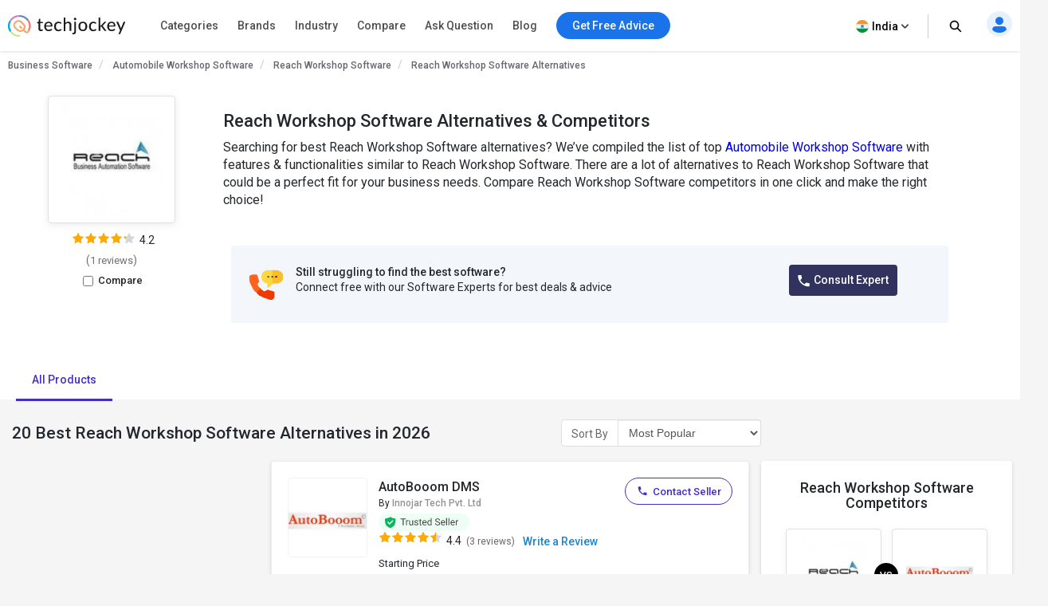

--- FILE ---
content_type: text/html; charset=UTF-8
request_url: https://www.techjockey.com/alternatives/reach-workshop-software
body_size: 91320
content:

<!DOCTYPE html>
<html lang="en">

<head>
            <meta http-equiv="Content-Type" content="text/html; charset=utf-8" />
<meta http-equiv="X-UA-Compatible" content="IE=edge">
<meta name="viewport" content="width=device-width, initial-scale=1, maximum-scale=1.0, user-scalable=0" />
<meta name="theme-color" content="#402fa1">
<link rel="icon" href="https://www.techjockey.com/assets/images/faviconV2.ico" type="image/x-icon" />
<link rel="manifest" href="https://www.techjockey.com/assets/new-assets/js/manifest.json" />
<title>20 Best Reach Workshop Software Alternatives & Competitors in 2026</title>
<meta name="keywords"
    content="Reach Workshop Software Alternatives, Reach Workshop Software Competitors, Similar to Reach Workshop Software, Alternative to Reach Workshop Software, Alternative for Reach Workshop Software, Alternative of Reach Workshop Software, Tools like Reach Workshop Software" />
<meta name="description"
    content="Looking for alternatives to Reach Workshop Software? Compare features, pricing, and user reviews to find the best Reach Workshop Software alternatives for your needs." />
<meta name="google-site-verification" content="9LeAk66wKYcVAMBcXARf4T4f6yWiCuYQqoGiC2y2Rvk" />

<meta name="yandex-verification" content="a73638de02b13e65" />

<meta name="robots" content="max-snippet:-1, max-image-preview:large, max-video-preview:-1" />
<meta property="og:site_name" content="Techjockey" />
<meta property="og:site" content="www.techjockey.com" />
<meta name="twitter:card" content="summary_large_image" />
<meta name="twitter:site" content="@Techjockey" />
<meta property="og:title"
    content="20 Best Reach Workshop Software Alternatives & Competitors in 2026">
<meta name="twitter:title"
    content="20 Best Reach Workshop Software Alternatives & Competitors in 2026" />
<meta property="og:type" content="website" />
<meta property="og:url" content="https://www.techjockey.com/alternatives/reach-workshop-software">
<meta property="og:image" content="https://www.techjockey.com/assets/images/techjockey-image.png">
<meta name="twitter:image" content="https://www.techjockey.com/techjockey-twitter-image.png">
<meta property="og:image:url" content="https://www.techjockey.com/assets/images/techjockey-image.png" />
<meta property="og:image:secure_url" content="https://www.techjockey.com/assets/images/techjockey-image.png" />
<meta property="og:image:type" content="image/png" />
<meta property="fb:app_id" content="1779377402295970" />
<meta property="og:description"
    content="Looking for alternatives to Reach Workshop Software? Compare features, pricing, and user reviews to find the best Reach Workshop Software alternatives for your needs.">

<meta name="twitter:description"
    content="Looking for alternatives to Reach Workshop Software? Compare features, pricing, and user reviews to find the best Reach Workshop Software alternatives for your needs." />
<meta name="ahrefs-site-verification" content="af8c747d1795e16f990a1405a165a4bb2d1a380fdd6e7004f80040e78d4c97d3">
<meta name="facebook-domain-verification" content="ig81ervuf71d1nx3302p0hxlx1o3cw" />
<meta name='dmca-site-verification' content='YzRtcFMycUpJZFBmL0EvNk4rRGhRN2FSc082cjJWb1Nuak14Q21BbVNnRT01' />

<link rel="canonical" href="https://www.techjockey.com/alternatives/reach-workshop-software" />

<link rel="alternate" href="https://www.techjockey.com/alternatives/reach-workshop-software" hreflang="en" />
<link rel="alternate" href="https://www.techjockey.com/alternatives/reach-workshop-software" hreflang="x-default" />

<link rel="preconnect" href="https://fonts.googleapis.com" as="googlefontapi">
<link rel="preconnect" href="https://fonts.gstatic.com" as="googlefont" crossorigin>
<link rel="preconnect" href="https://cdn.techjockey.com/web/" as="aws" crossorigin>

<script type="application/ld+json">
{

    "@context": "http://schema.org",

    "@type": "Organization",

    "name": "Techjockey",

    "legalName": "TECHJOCKEY INFOTECH PRIVATE LIMITED",

    "alternateName": "TJ",

    "description": "Techjockey Helps Million of Businesses to Buy the Best Software Online in India. 20000+ Software, 5500+ Vendors, 500+ Categories, 1+ Lakh Verified Reviews.",

    "knowsAbout": "Software, SaaS, PaaS, IaaS, Hardware, Cloud Solutions and Tools",

    "url": "https://www.techjockey.com",

    "logo": "https://www.techjockey.com/assets/new-assets/images/logo.png",
    "foundingDate":"2016",
    "employee": {
        "@type": "Person",
        "name": "Akash Nangia",
        "jobTitle": "CEO"
    },
    "address": {
        "@type": "PostalAddress",

        "streetAddress": "Habitat India, C-3, Block C, Qutab Institutional Area",

        "addressLocality": "New Delhi",

        "addressRegion": "Delhi",

        "postalCode": "110016",

        "addressCountry": "India"
    },

   "contactPoint": [{

        "@type": "ContactPoint",

        "contactType": "customer service",

        "telephone": "+91-114-221-3003",

        "email": "support@techjockey.com"

    }],

    "sameAs": [

        "https://www.linkedin.com/company/techjockey",

        "https://www.facebook.com/Techjockey/",

        "https://twitter.com/TechJockeys",

        "https://www.youtube.com/@techjockeydotcom"

    ]}
</script>
<script type="text/javascript">
var tj = tj || {};
tj.loadRobotoSlab = "false";
document.addEventListener("DOMContentLoaded", function(event) {
    if (tj.hasOwnProperty('loadCss')) {
        tj.loadCss('tj-font-css',
            'https://fonts.googleapis.com/css2?family=Roboto:wght@100;400;500;700&display=swap');
        if(tj.loadRobotoSlab == 'true'){
            tj.loadCss('tj-font-rs-css',
            'https://fonts.googleapis.com/css2?family=Roboto+Slab:wght@400;500;600;700&display=swap');
            
        }
    }
});

</script>

<script type="text/javascript">
    window.dataLayer = window.dataLayer || [];
    function ga(){}
    function triggerRdt(eventType, params = {}) {
        if (typeof rdt !== 'function') return;
        const hasParams = Object.keys(params).length > 0;
        hasParams ? rdt('track', eventType, params) : rdt('track', eventType);

    }
    function gtag(){dataLayer.push(arguments);}
    function checkUtmCampaign(){
        var cookie = document.cookie;
        var output = {};
        cookie.split(/\s*;\s*/).forEach(function(pair) {
            var parts = pair.split('=');
            var key = parts[0]?.trim();
            var value = parts.slice(1).join('=').trim();

            if (key) {
                output[key] = decodeURIComponent(value);
            }
        });
        return output;
    }
    function tjgtag() {
        if(arguments[1] === "Lead submitted" || arguments[1] === "Lead initiated" || arguments[1] === "Page View" || arguments[1] === "content_engagement"){
            var utmSource = sessionStorage.getItem('utm_source');
            var customerId = sessionStorage.getItem('utm_customer');
            if(utmSource && customerId){
                arguments[2] = {
                    ...arguments[2],
                    utm_source: utmSource,
                    utm_customer: customerId
                };
            };
            window.dataLayer.push(arguments);
        }else{
            window.dataLayer.push(arguments);
        }
        if (arguments[1] === "Lead submitted"){
            const leadSubmitted = sessionStorage.getItem("LeadSubmitted") === "true";
            const utmCampaign = checkUtmCampaign()['tj_crm_utm_campaign'];
            if(!leadSubmitted){
                sessionStorage.setItem("LeadSubmitted", "true");
                if(utmCampaign){
                    let eventPayload = {
                        event: "Lead submitted unique",
                        utm_campaign: utmCampaign,
                        arguments: Object.values(arguments)
                    };
                    window.dataLayer.push(eventPayload);
                }else{
                    let eventPayload = {
                        event: "Lead submitted unique",
                        arguments: Object.values(arguments)
                    };
                    window.dataLayer.push(eventPayload);
                }
            }
        }
    }
    function tjfbtag(){
        fbq(...Array.from(arguments));
        if (arguments[1] === "Lead submitted"){
            const fbleadSubmitted = sessionStorage.getItem("fbLeadSubmitted") === "true";
            const utmCampaign = checkUtmCampaign()['tj_crm_utm_campaign'];
            if(!fbleadSubmitted){
                sessionStorage.setItem("fbLeadSubmitted", "true");
                if(utmCampaign){
                    arguments[1] = `Lead submitted unique ${utmCampaign}`;
                }else{
                    arguments[1] = "Lead submitted unique";
                }
                fbq(...Array.from(arguments));
            }
        }
    }
    window.onload = (event) => {
        tj.loadScript('tj-moengage-loader', 'https://cdn.techjockey.com/web/assets/V2/js/moengage-events.js?v=1.2', false, {}, true)
        .then(() => {
            var google_login_success = "";
            if (google_login_success != "") {
                tj.events.clevertap.oneTapLoginEvent();
                $.growl.notice({
                    message: google_login_success
                });
            }
        })
        .catch(() => {});
            
        setTimeout(function() {
            tj.loadThirdParty();
        }, 5000);
    }
</script>

<!-- webpush Notification code added on 11 June by DV -->
<link rel="manifest" href="/manifest.json" />
<!-- Webpush Notification code ends here -->
<meta name="p:domain_verify" content="add1d14133189a3fc631e532910249f0"/>
<noscript><img alt="linkedin" height="1" width="1" style="display:none;" alt="" src="https://px.ads.linkedin.com/collect/?pid=588443&conversionId=6460897&fmt=gif"/></noscript>
<base href="https://www.techjockey.com/">
<style type="text/css">
* {
  padding: 0px;
  margin: 0px;
  box-sizing: border-box;
}

html {
  line-height: 1.15;
  -webkit-text-size-adjust: 100%;
  -ms-text-size-adjust: 100%;
  -ms-overflow-style: scrollbar;
  -webkit-tap-highlight-color: rgba(0, 0, 0, 0);
  scroll-behavior: smooth;
  /*overflow: auto;*/
}

li {
  list-style: none;
}

.quantitybox .field {
  width: 70px !important;
}

.top-hed1 {
  background: #fff;
  float: left;
  width: 100%;
  position: fixed;
  top: 0;
  z-index: 10;
}

.header-2 {
  /*margin-top: 84px;*/
}

body {
  background-color: #f5f5f5 !important;
  font-family: "Roboto", system-ui;
  font-weight: 400;
  line-height: 1.8;
  font-size: 14px;
  color: #24272c;
  font-kerning: auto;
  overflow-x: hidden !important;
}

body {
  margin: 0;
}

.container {
  padding-right: 15px;
  padding-left: 15px;
  margin-right: auto;
  margin-left: auto;
}

.container {
  width: 1170px;
}

.h1,
.h2,
.h3,
.h4,
.h5,
.h6,
h1,
h2,
h3,
h4,
h5,
h6 {
  font-family: inherit;
  font-weight: 500;
  line-height: 1.1;
  color: inherit;
}

.h3,
h3 {
  font-size: 24px;
}

.h1,
.h2,
.h3,
h1,
h2,
h3 {
  margin-top: 20px;
  margin-bottom: 10px;
}

.pl0 {
  padding-left: 0 !important;
}

.col-md-1,
.col-md-2,
.col-md-3,
.col-md-4,
.col-md-5,
.col-md-6,
.col-md-7,
.col-md-8,
.col-md-9,
.col-md-10,
.col-md-11,
.col-md-12 {
  float: left;
}

.col-md-1 {
  float: left;
  width: 8.33333333%;
}

.col-md-2 {
  float: left;
  width: 16.66666667%;
}

.col-md-3 {
  float: left;
  width: 25%;
}

.col-md-4 {
  float: left;
  width: 33.33333333%;
}

.col-md-5 {
  float: left;
  width: 41.66666667%;
}

.col-md-6 {
  float: left;
  width: 50%;
}

.col-md-7 {
  float: left;
  width: 58.33333333%;
}

.col-md-8 {
  float: left;
  width: 66.66666667%;
}

.col-md-9 {
  float: left;
  width: 75%;
}

.col-md-10 {
  float: left;
  width: 83.33333333%;
}

.col-md-11 {
  float: left;
  width: 91.66666667%;
}

.col-md-12 {
  float: left;
  width: 100%;
}

table {
  background-color: transparent;
  border-spacing: 0;
  border-collapse: collapse;
}

.btn {
  display: inline-flex;
  margin-bottom: 0;
  font-size: 14px;
  font-weight: 400;
  text-align: center;
  white-space: nowrap;
  vertical-align: middle;
  -ms-touch-action: manipulation;
  touch-action: manipulation;
  cursor: pointer;
  -webkit-user-select: none;
  -moz-user-select: none;
  -ms-user-select: none;
  user-select: none;
  border-radius: 4px;
}

.fixed_height {
  overflow: hidden;
}

.home_container,
.footer_container {

  width: 1260px;
  margin: 0 auto;
}

.search {
  width: 100%;
  position: relative;
  display: flex;
}

.searchTerm {
  box-shadow: 0 1px 6px 0 rgb(36 39 44 / 15%) !important;
  border: solid 1px rgba(36, 39, 44, 0.3);
  background-color: #ffffff;
  border-radius: 5px;
  padding-left: 35px;
  height: 40px;
  outline: none !important;
  font-size: 12px;
  width: 100%;
}

.searchButton {
  width: 40px;
  height: 40px;
  color: #fff;
  box-shadow: none;
  outline: none !important;
  background: url("https://cdn.techjockey.com/web/assets/V2/img/search_white_v2.svg") no-repeat 8px 8px;
  border: 0;
}

.searchTerm:focus {
  color: #24272c;
}

.serch1 {
  position: absolute;
  width: 1%;
}

.logo-1 {
  float: left;
  padding-top: 6px;
  width: 20%;
}

.logo-1 img {
  max-width: 100%;
  margin-top: 12px;
}

.search-box {
  float: left;
  width: 37%;
  padding-top: 12px;
  transition: all 0.5s;
}

.free-btn1 {
  margin-right: 10px;
  border: 1px solid #1a73e8;
  color: #fff;
  background: #1a73e8 !important;
  padding: 6px 14px;
  margin: 0 4px;
  margin-right: 4px;
  border-radius: 4px;
  font-size: 14px;
  cursor: pointer;
}

.top_nav {
  display: flex;
  height: 63px;
  align-items: center;
  padding: 0;
  float: right;
  width: 43%;
  padding-top: 10px;
  text-align: right;
  margin-top: -11px;
  margin-bottom: 11px;
}

.top_nav ul {
  width: 100%;
  float: right;
}



.advice-bc-1 .call_icon_active-2 {
  display: none;
}

.advice-bc-1:hover .call_icon_active-2 {
  display: block;
}

.advice-bc-1:hover .call_icon_inactive-1 {
  display: none;
}

.call_icon_inactive-1 {
  max-width: 74%;
}

.call_icon_inactive-1 {
  margin-right: 2px;
  position: relative;
  top: 3px;
  float: left;
  width: 100%;
}

.call_icon_active-2 {
  max-width: 74%;
}

.call_icon_active-2 {
  margin-right: 2px;
  position: relative;
  top: 3px;
  float: left;
  width: 100%;
}

.advice-bc-1 {
  background: #1a73e8 !important;
  border: none;
  margin-right: 23px;
  border-radius: 100px;
  padding: 6px 14px !important;
}

.top_nav ul li {
  list-style: none;
  display: inline-block;
  width: auto;
  position: relative;
}

.free-btn1 p {
  margin: 0px;
  font-family: "Roboto", system-ui;
  font-weight: 400;
}

.free-btn1 a,
.free-btn1 span {
  color: #fff;
  font-size: 14px;
  cursor: pointer;
  text-decoration: none;
}

.btnl1 {
  background: #fdf9ef !important;
  border: 1px solid #ffaa00;
}

.btnl1 a,
.btnl1 span {
  color: #000 !important;
}

.register-page p {
  font-size: 14px;
  line-height: 23px;
}

.register-page {
  font-family: "Roboto", system-ui;
  font-weight: 400;
  padding: 0px 12px;
  padding-left: 12px;
  background-image: url("https://cdn.techjockey.com/web/assets/V2/img/login_profile.svg");
  background-position-x: 0;
  background-repeat: no-repeat;
  padding-left: 28px;
  background-position-y: 0px;
  cursor: pointer;
}

.cart-1 p {
  font-size: 14px;
  line-height: 26px;
}

.cart-1 {
  font-family: "Roboto", system-ui;
  font-weight: 400;
  background-image: url("https://cdn.techjockey.com/web/assets/V2/img/cart_white.svg");
  background-position-x: 0;
  background-position-y: 0px;
  background-repeat: no-repeat;
  text-align: left;
  padding-left: 27px;
  padding-top: 3px;
  margin-left: 1px;
  margin-right: 0;
  cursor: pointer;
}

/* 
.full-d1 {
  padding-left: 15px;
  padding-right: 15px;
} */

.bar-top-menu {
  /* Container bar */
  display: flex;
  justify-content: left;
  width: 100%;
  -webkit-user-select: none;
  -moz-user-select: none;
  -ms-user-select: none;
  user-select: none;
}

.bar-top-menu * {
  /* Reset box model */
  box-sizing: border-box;
}

ul.top-menu {
  /* Menu wrapper level 1 */
  display: flex;
  padding: 0;
  margin: 0;
  font: 15px "Montserrat", sans-serif;
}

ul.top-menu ul {
  /* Menu wrapper any level */
  width: auto;
  min-width: 80px;
  white-space: nowrap;
  display: none;
  position: absolute;
  margin: 0;
  padding: 0;
  border-style: solid;
  border-width: 0 1px 1px;
  box-shadow: 0 2px 6px -3px #000;
}

ul.top-menu>li>ul {
  /* Submenu wrapper level 2 */
  left: 0;
  font-size: 0.75em;
}

ul.top-menu ul ul {
  /* Submenu wrapper level 3+ */
  top: 0;
  left: 100%;
}

ul.top-menu li:hover>ul {
  /* Submenu wrapper open */
  display: block;
  z-index: 1;
}

ul.top-menu li {
  /* Menu items any level */
  position: relative;
  list-style-type: none;
}

.dr-pk1 {
  /* Menu items any level */
  position: inherit !important;
}

.dr-pk1 li {
  position: static !important;
}

.dr-pk1 .drop-1-dwon {
  left: 19px;
}

ul.top-menu>li {
  /* Menu items level 1 */
  margin: 0;
  padding: 0;
}

ul.top-menu ul>li {
  width: 327px;
  padding: 2px 20px;
  font-size: 12px;
  font-family: "Roboto", system-ui;
  font-weight: 500;
}

ul.top-menu a {
  /* Link elements any level */
  color: inherit;
  text-decoration: none;
  outline: none;
}

ul.top-menu li>a:first-child,
/* Menu items label any level */

ul.top-menu li>span:first-child {
  display: inline-block;
  position: relative;
  border-style: solid;
  border-width: 1px 0;
  font-weight: 500;
  text-align: left;
  text-transform: none;
  letter-spacing: normal;
  border: none !important;
  cursor: pointer;
}

ul.top-menu>li> :first-child {
  /* Menu items label level 1 */
  padding: 10px 12px;
}

ul.top-menu ul>li>a:first-child,
/* Submenu items label */

ul.top-menu ul>li>span:first-child {
  width: 100%;
  padding: 0 10px;
  line-height: 24px;
  font-size: 13px;
}

ul.software-data.right-menu-list li a span:hover {
  border-bottom: 1px solid #472dc2;
}

.top-menu>li>a span:first-child:nth-last-child(2):before {
  border-top-color: #aaa;
}

.menu-name {
  position: relative;
}

.top-menu li li:hover>a:first-child:nth-last-child(2) span:before {
  border-bottom: 1px solid #472dc2;
  height: 0px;
  text-decoration: underline;
  float: left;
  width: 100%;
  opacity: 1;
  content: "";
  position: absolute;
  right: 0;
  line-height: 1.3;
  top: 8px;
  height: 7px;
}

.single-nav li span:hover {
  border-bottom: 1px solid #472dc2;
}

.text-sof1:hover>span:first-child:nth-last-child(2):before {
  border-bottom: 1px solid #472dc2;
  height: 0px;
  text-decoration: underline;
  float: left;
  width: 100%;
  opacity: 1;
  content: "";
  position: absolute;
  right: 0;
  line-height: 1.3;
  top: 27px;
  height: 7px;
}

.top-menu li li:hover>a:first-child:nth-last-child(2):before {
  opacity: 1 !important;
}

ul.top-menu li {
  /* Separator with text */
  text-align: center;
  letter-spacing: 0.2em;
  line-height: 2;
  cursor: default;
  /* padding-left: 15px; */
  font-family: "Roboto", system-ui;
  font-weight: 500;
}

ul.top-menu .menu-1 {
  position: relative !important;
}

ul.top-menu li:empty {
  /* Empty separator */
  height: 7px;
}

ul.top-menu>li> :first-child:not(:last-child):before {
  /* Menu items arrow level 1 */
  content: "\25BE";
  display: none;
  position: absolute;
  right: 7px;
  bottom: 21px;
  font-size: 0.9em;
  text-align: center;
  line-height: 0;
  transform: scaleX(2);
  opacity: 0.7;
}

ul.top-menu ul>li> :first-child:not(:last-child):before {
  /* Submenu items arrow */
  content: "\25B8";
  position: absolute;
  right: 0;
  font-size: 0.9em;
  line-height: 1.3;
  transform: scaleY(2);
  opacity: 0.7;
  top: 13px;
  height: 20px;
  width: 20px;
}

.menu-4 .sof1:before,
.menu-5 .sof1:before {
  content: "\25BE";
  display: none;
  position: absolute;
  right: 7px;
  bottom: 21px;
  font-size: 0.9em;
  text-align: center;
  line-height: 0;
  transform: scaleX(2);
  opacity: 0.7;
}

.sof1 {
  font-size: 12px;
}

.bar-top-menu img {
  position: relative;
  top: 6px;
}

ul.drop-1-dwon img {
  top: 0px !important;
}

/* ------------------------------------- COLORS ------------------------------------- */

ul.top-menu li a {
  color: #24272c;
}

.software-data a:hover {
  color: #24272c !important;
}

.bar-top-menu {
  /* Container bar */
  background: #fafafa;
  max-width: 100%;
  z-index: 998;
  box-shadow: 0 1px 3px 0 rgba(36, 39, 44, 0.15);
  width: 100%;
}

ul.top-menu ul {
  /* Submenu wrapper */
  border-color: #aaa;
}

ul.top-menu>li> :first-child {
  /* Menu items level 1 */
  color: #24272c;
  border-color: transparent;
}

.software-data a {
  color: #6e6d79 !important;
}

ul.top-menu>li:hover> :first-child {
  /* Hover menu items level 1 */
  background: #eef2f8;
  color: #000;
}

ul.top-menu ul>li.active>a:first-child,
/* Active submenu item */

.breadcrumb_outer {
  padding-left: 0px;
  padding-right: 0px;
  margin-top: 0px;
  background: #f7f7f7;
  margin-bottom: 0px;
  float: left;
  width: 100%;
}

.breadcrumb>li {
  display: inline-block;
}

.breadcrumb a {
  color: #24272c;
  font-size: 12px;
  line-height: 36px;
  opacity: 0.7;
  display: inline-block;
  font-weight: 500;
  text-decoration: none;
}

.breadcrumb>li+li::before {
  padding: 0 5px;
  color: #ccc;
  content: "/\00a0";
}

.container-page {
  display: block;
  width: 1260px;
  margin: 0 auto;
}

.breadcrumb p {
  color: #24272c;
  font-size: 12px;
  line-height: 36px;
  opacity: 0.7;
  display: inline-block;
  font-weight: 500;
}

.new_inner_tab {
  box-shadow: 0 2px 4px 0 rgb(36 39 44 / 15%);
  border: 1px solid rgba(36, 39, 44, 0.08);
  margin-bottom: 26px;
  border-radius: 4px;
  -webkit-border-radius: 4px;
  -moz-border-radius: 4px;
  background-color: #fafafa;
  padding-top: 0px;
  height: 48px;
  padding: 5px 24px;
  float: left;
  width: 100%;
}

.new_inner_tab li a,
.new_inner_tab li p {
  font-family: "Roboto", system-ui;
  text-decoration: none;
  display: inline-block;
  line-height: 47px;
  font-size: 13px;
  font-weight: 500;
}

.new_inner_tab li {
  position: relative;
  left: 31px;
}

.new_inner_tab li a,
.new_inner_tab li p {
  color: #24272c;
}

.new_inner_tab {
  padding: 0;
  margin: 0;
  float: left;
  width: 100%;
}

.new_inner_tab li {
  list-style: none;
  padding-right: 30px;
  float: left;
  width: auto;
}

.new_inner_tab li p {
  cursor: pointer;
}

.new_inner_tab li a.active_link,
.new_inner_tab li p.active_link {
  border-bottom: 2px solid #472dc2;
  color: #472dc2;
  opacity: 1;
  cursor: pointer;
}

.slider {
  width: 100%;
  margin-top: 30px;
  float: left;
}

.slider img {
  width: 100%;
}

.text-1-best h1 {
  font-size: 20px;
  color: #000;
  font-weight: 500;
  line-height: 1.5;
  margin-top: 21px;
}

.text-1-best1 h2 {
  font-size: 20px;
  margin: 0;
  padding: 0 0 0px 0;
  color: #222;
  font-weight: 600;
  line-height: 1.5;
}

.text-1-best1 .dex-tally {
  margin: 0;
  padding: 0 0 13px 0;
}

.text-1-best1 p,
.homepage_faq_cont p {
  color: #24272c;
  font-family: "Roboto", system-ui;
  font-size: 16px;
  line-height: 1.5;
  margin-bottom: 0;
  word-break: break-word;
}

.text-1-best1 .gst-inclusive-message {
  font-size: 13px !important;
  margin-top: 0px !important;
}

.text-1-best1 {
  float: left;
  border-radius: 4px;
  border: 1px solid rgba(36, 39, 44, 0.08);
  position: relative;
  background-color: #ffffff;
  padding: 30px;
  margin-top: 15px;
  width: 100%;
}

.text-1-best {
  float: left;
  width: 100%;
}

.overview-cont {
  display: flex;
  padding: 30px;
  flex-direction: column;
}

.form_select_new {
  border-top-left-radius: 0px;
  border-bottom-left-radius: 0px;
  border: 1px solid rgba(36, 39, 44, 0.15) !important;
  box-shadow: none;
  display: block;
  float: left;
  margin-top: -21px;
}

.sort_new {
  position: relative;
  top: 10px;
  left: -68px;
  background: #ffffff;
  padding: 9px 12px 7px;
  border-top-left-radius: 4px;
  border-bottom-left-radius: 4px;
  height: 100px;
  border: 1px solid rgba(36, 39, 44, 0.15);
  color: rgba(36, 39, 44, 0.7);
  font-size: 14px;
}

.sort-by {
  margin-bottom: 32px;
  margin-top: 11px;
}

#sort_products:focus-visible {
  outline: none !important;
}

.form-control {
  display: block;
  width: 100%;
  height: 34px;
  padding: 6px 12px;
  font-size: 14px;
  line-height: 1.42857143;
  color: #555;
  background-color: #fff;
  background-image: none;
  border: 1px solid #ccc;
  border-radius: 4px;
  border-top-left-radius: 4px;
  border-bottom-left-radius: 4px;
  -webkit-box-shadow: inset 0 1px 1px rgba(0, 0, 0, 0.075);
  box-shadow: inset 0 1px 1px rgba(0, 0, 0, 0.075);
  -webkit-transition: border-color ease-in-out 0.15s,
    -webkit-box-shadow ease-in-out 0.15s;
  -o-transition: border-color ease-in-out 0.15s, box-shadow ease-in-out 0.15s;
  transition: border-color ease-in-out 0.15s, box-shadow ease-in-out 0.15s;
}

.sort-by-section {
  float: left;
  width: 100%;
}

.acc1 {
  /*margin-left: 30px;*/
  font-size: 14px;
  font-weight: 500;
  margin-bottom: 10px;
}

a {
  text-decoration: none;
}

.drop-1 {
  position: absolute;
  right: 31px;
}

.drop-1 img {
  position: relative;
  top: -3px;
  left: 8px;
}

.sib_cont {
  max-height: 230px;
  overflow-y: auto;
}

.gst1 a {
  margin-bottom: 16px;
  color: #24272c;
}

.acc1 {
  color: #000;
  font-family: "Roboto", system-ui;
  font-weight: 500;
  font-size: 14px;
  margin-bottom: 10px;
}

.acc1 a {
  color: #000;
  font-family: "Roboto", system-ui;
}

.ac1 li {
  font-size: 14px;
  list-style: none;
  margin-bottom: 4px;
}

.ac1 li a,
.ac1 li button {
  margin-bottom: 16px;
  /* margin-left: 10px; */
}

.ac1 li a:hover {
  color: #000000 !important;
  font-weight: 500;
}

.gst1 a,
.gst1 label {
  color: #24272c !important;
  opacity: 0.8;
}

.gst1 label {
  font-size: 14px;
  cursor: pointer;
}

.tj_compare_text {
  font-size: 11px !important;
  font-family: "Roboto", system-ui;
  font-weight: 500;
  position: relative;
  top: -3px;
  cursor: pointer;
}

.compare_index {
  cursor: pointer;
}

.cat-pl1 {
  font-size: 16px;
  font-weight: 500;
  margin-bottom: 10px;
  position: relative;
}

.categories {
  border-bottom: 1px solid #ddd;
  padding-bottom: 25px;
  padding: 15px 10px;
  float: left;
  width: 100%;
}

.acc-f1 a {
  color: #000;
  font-weight: normal;
}

.acc-f1 button {
  font-family: "Roboto", system-ui;
  font-weight: 500;
  font-size: 12px;
  background: none;
  border: none;
  color: #472dc2;
  cursor: pointer;
}

.acc-f1 {
  font-family: "Roboto", system-ui;
  font-weight: 500;
  float: left;
  width: 60%;
  font-size: 16px;
  margin-bottom: 16px;
}

.see1 a {
  color: #472dc2 !important;
}

.acc-f1.see1 {
  text-align: right;
  /* margin-top: -25px; */
  width: 35%;
  float: left;
}

.features-p1 {
  float: left;
  width: 100%;
  border-bottom: 1px solid #ddd;
  padding: 20px 10px;
}

.gst1.all-pl2 {
  float: left;
  width: 100%;
}

.discount-1 {
  margin-top: 20px;
  border-bottom: 1px solid #ddd;
  float: left;
  width: 100%;
  border-bottom: 1px solid #ddd;
  padding-bottom: 18px;
}

.features-p1 input[type="radio"],
.features-p1 input[type="checkbox"] {
  height: 14px;
  width: 14px;
  margin: 0;
  padding: 0;
  opacity: 1;
  appearance: none;
  background: #f7f7f7;
  box-shadow: 0px 0px 1px 1px rgba(16, 17, 18, 0.29);
  border-radius: 3px;
  position: relative;
  margin-right: 10px;
  top: 2px;
}

.features-p1 input[type="radio"]:checked,
.features-p1 input[type="checkbox"]:checked {
  border: 1px solid #3f51b5;
  background: #3f51b5 !important;
}

.features-p1 input[type="radio"]:checked:before,
input[type="radio"]:checked:after,
.features-p1 input[type="checkbox"]:checked:before,
input[type="checkbox"]:checked:after {
  content: "";
  position: absolute;
  height: 2px;
  background: #f7f7f7;
}

.features-p1 input[type="radio"]:checked:before,
.features-p1 input[type="checkbox"]:checked:before {
  width: 5px;
  top: 6px;
  left: 1px;
  transform: rotate(44deg);
}

.features-p1 input[type="radio"]:checked:after,
.features-p1 input[type="checkbox"]:checked:after {
  width: 10px;
  top: 4px;
  left: 3px;
  transform: rotate(-55deg);
}

.features-p1 input[type="radio"]:focus,
.features-p1 input[type="checkbox"]:focus {
  outline: none;
}

.all-pl1 a {
  margin-left: 0px !important;
}

.all-pl2 a {
  margin-left: 0px !important;
}

.gst1.all-pl1 {
  float: left;
  width: 100%;
  max-height: 230px;
  overflow-y: auto;
  padding: 7px;
}

.brand1 .searchTerm {
  padding-left: 15px;
  background: no-repeat;
  border: 1px solid #ccc;
  height: 34px;
  margin-bottom: 16px;
  box-shadow: none !important;
}

.custom02 input[type="checkbox"] {
  display: none;
}

.custom02 input[type="radio"] {
  display: none;
}

.custom02 label {
  position: relative;
  display: inline-block;
  padding: 3px 3px 3px 20px;
  cursor: pointer;
}

.custom02 label::before,
.custom02 label::after {
  position: absolute;
  content: "";
  top: 50%;
  border-radius: 2px;
  -webkit-transition: all 0.2s;
  transition: all 0.2s;
}

.custom02 label::before {
  left: -5px;
  width: 14px;
  height: 14px;
  margin-top: -8px;
  background: #f3f3f3;
  border: 1px solid #ccc;
}

.custom02 label:hover::before {
  background: #fff;
}

.custom02 label::after {
  opacity: 0;
  left: -2px;
  width: 10px;
  height: 10px;
  margin-top: -5px;
  background: #472dc2;
  -webkit-transform: scale(2);
  transform: scale(2);
}

.custom02 input[type="checkbox"]:checked+label::before {
  background: #fff;
  border: 1px solid #472dc2;
}

.custom02 input[type="checkbox"]:checked+label::after {
  opacity: 1;
  -webkit-transform: scale(1);
  transform: scale(1);
}

.custom02 input[type="radio"]:checked+label::before {
  background: #fff;
  border: 1px solid #472dc2;
}

.custom02 input[type="radio"]:checked+label::after {
  opacity: 1;
  -webkit-transform: scale(1);
  transform: scale(1);
}

.view_rating_outer {
  display: flex;
  align-items: baseline;
  width: 100%;
  margin-bottom: 0px;
}

.star-ratings-sprite {
  background: url("https://cdn.techjockey.com/web/assets/V2/img/star-rating-sprite.png") repeat-x;
  font-size: 0;
  height: 14px;
  line-height: 0;
  text-indent: -999em;
  width: 81px;
  float: left;
  padding-left: 0px !important;
  padding-right: 0px !important;
  margin-right: 4px;
  margin-bottom: 4px;
}

.star-ratings-sprite-rating {
  background: url("https://cdn.techjockey.com/web/assets/V2/img/star-rating-sprite.png") 0 100% repeat-x;
  float: left;
  height: 16px;
  display: block;
}

.star-1 .custom02 label::before {
  margin-top: -10px;
}

.star-1 .custom02 label::after {
  margin-top: -7px;
}

/* .product-box .text-box-1 {
  margin: 0 10px 0 0;
} */

.text-box-1 p {
  float: left;
  padding: 5px 8px;
  font-size: 13px;
  line-height: 1.15;
  font-weight: 500;
  border-radius: 4px;
  border: solid 0.5px rgba(71, 45, 194, 0.7);
  margin-top: 20px;
}

.product-box-text {
  padding-left: 15px;
  padding-right: 15px;
}

.img-box {
  float: left;
  width: 100%;
  height: 110px;
  position: relative;
  border: 1px solid rgba(36, 39, 44, 0.06);
  border-radius: 4px;
  -webkit-border-radius: 4px;
  -moz-border-radius: 4px;
  overflow: hidden;
}

.img-box img {
  cursor: pointer;
  width: 100%;
}

.product_like_btn {
  width: 20px;
  height: 20px;
  border-radius: 0;
  background-color: transparent;
  border-color: #fff !important;
  outline: none;
  box-shadow: none;
  background-image: url("https://cdn.techjockey.com/web/assets/V2/img/icon_wishlist.svg");
  background-repeat: no-repeat;
}

.product_like_btn,
.product_liked_btn {
  position: absolute;
  top: 4px;
  right: 10px;
  border: none;
  border-top-color: currentcolor;
  border-right-color: currentcolor;
  border-bottom-color: currentcolor;
  border-left-color: currentcolor;
}

.product_liked_btn {
  width: 20px;
  height: 20px;
  border-radius: 0;
  background-color: transparent;
  border-color: #fff !important;
  outline: none;
  box-shadow: none;
  background-image: url("https://cdn.techjockey.com/web/assets/V2/img/icon_wishlist_filled.svg");
  background-repeat: no-repeat;
}

.content-box {
  width: 100%;
  padding-left: 18px;
  padding-right: 12px;
  float: left;
}

.teg-line-2 {
  font-size: 12px;
  margin-bottom: 8px !important;
  line-height: 10px;
  display: flex;
}

.teg-line-2 a {
  margin-left: 3px;
  color: #24272c;
  font-family: "Roboto", system-ui;
  font-weight: 500;
  opacity: 0.5;
}

.list_product_rating span {
  font-size: 12px;
  color: #24272c;
  display: inline-block;
}

.filter_rating_text {
  position: relative;
  bottom: 0px;
  opacity: 0.8;
}

.list_product_rating span a {
  color: #000;
}

.list_product_rating span a:hover,
.list_product_rating span a:active {
  color: black;
}

.rew1 {
  position: relative;
  bottom: 5px;
  font-size: 12px;
  /* font-weight: 500; */
}

.open-url {
  cursor: pointer;
}

.teg-line-1 {
  width: 80%;
  line-height: 1.4;
  margin-bottom: 1px;
}

.teg-line-1 a {
  text-decoration: none !important;
  color: #24272c;
  font-family: "Roboto", system-ui;
  font-weight: 500;
  line-height: 1.5;
  font-size: 16px;
}

.price1 {
  display: block;
  margin-top: 8px;
  line-height: 16px;
  color: #24272c;
  margin-right: 8px;
  font-weight: 400;
  font-size: 13px;
}

.price2 {
  margin-top: 10px;
  line-height: 9px;
  font-size: 16px;
  color: #24272c;
  font-family: "Roboto", system-ui;
  font-weight: 500;
}

.call-btn .btnPrimary {
  border-radius: 4px;
  /*box-shadow: 0 4px 8px 0 rgba(71, 45, 194, 0.4);*/
  background-color: #272065;
  color: #fff;
  border: 1px solid #272065;
  margin-bottom: 4px;
  font-family: "Roboto", system-ui !important;
  font-weight: 500;
  font-size: 14px;
  /* margin-top: 4px; */
}

.call-btn .btn,
.free_expert_cta {
  width: 100%;
  display: inline-block;
  height: 40px;
  margin-bottom: 0;
  font-size: 14px;
  font-weight: 500;
  line-height: 1.42857143;
  text-align: center;
  white-space: nowrap;
  vertical-align: middle;
  -ms-touch-action: manipulation;
  touch-action: manipulation;
  cursor: pointer;
  -webkit-user-select: none;
  -moz-user-select: none;
  -ms-user-select: none;
  user-select: none;
  background-image: none;
  border: 1px solid transparent;
  border-radius: 4px;
}

.free_expert_cta {
  font-family: "Roboto", system-ui;
  background-color: #272065;
  color: #fff;
}

.product_list_btn_section button {
  width: 100%;
  margin-bottom: 0px;
  height: 100%;
  padding: 10px;
  margin-left: 10px;
  line-height: 18px;
}

.list_get_call_back {
  border-radius: 4px;
  -webkit-border-radius: 4px;
  -moz-border-radius: 4px;
  font-family: "Roboto", system-ui;
  font-weight: 500;
  line-height: 40px;
  color: #272065;
  outline: none;
  padding: 0;
  margin-top: 10px;
  height: 40px;
  background-color: #fff;
  border: 1px solid rgba(39, 32, 101, 0.5);
  width: 100%;
}

.list_add_to_cart {
  height: 40px;
  margin-left: 20px;
  width: 100%;
  background-color: #fb641b;
  color: #fff;
  outline: none;
  border-radius: 4px;
  -webkit-border-radius: 4px;
  -moz-border-radius: 4px;
  font-family: "Roboto", system-ui;
  font-weight: 500;
  line-height: 40px;
  padding: 0;
  border: none;
  font-size: 14px;
}

.free-1 {
  width: 26px;
}

.cal-1 {
  width: 12px;
}

.description-text {
  font-size: 14px;
  line-height: 1.4;
  color: #24282c;
  margin-top: 10px;
  margin-bottom: 10px;
  float: left;
  width: 100%;
  opacity: 0.8;
}

.description-text a {
  color: #24272c;
  text-decoration: underline;
}

.description-text b {
  width: 100%;
}

.listinformation span {
  padding: 4px 10px;
  border-radius: 4px;
  border: solid 0.5px #60b247;
  background-color: rgba(96, 178, 71, 0.1);
  font-size: 12px;
  line-height: 1.17;
  margin-right: 6px;
  margin-bottom: 7px;
  display: inline-block;
}

.listinformation span.whitebg {
  background: #fff;
  cursor: pointer;
}

.listinformation span.whitebg a {
  color: #000;
}

.chek-btn3 .gst1.all-pl1.features-p1 {
  margin-top: 0px;
}

.list_get_call_back:hover {
  box-shadow: 0 3px 6px 0 rgba(71, 45, 194, 0.3);
}

.list_add_to_cart:hover {
  box-shadow: 0 3px 6px 0 rgba(71, 45, 194, 0.3);
}

.call-btn .btnPrimary:hover {
  box-shadow: 0 3px 6px 0 rgba(71, 45, 194, 0.3);
}

.btn.btn-info.share {
  width: 30px;
  height: 30px;
  border: 1px solid #d8d9d9;
  padding: 5px !important;
  background: no-repeat;
  border-radius: 100px;
}

.caret img {
  max-width: 66%;
  position: relative;
  top: 2px;
}

.socialHolder {
  float: right;
  width: 48%;
  margin-top: 5px;
}

.dropdown {
  position: relative;
  display: inline-block;
}

.dropdown-content {
  display: none;
  position: absolute;
  min-width: 160px;
  box-shadow: 0px 8px 16px 0px rgba(0, 0, 0, 0.2);
  padding: 12px 16px;
  z-index: 1;
}

.dropdown:hover .dropdown-content {
  display: block;
}

.dropdown-content li {
  display: inline-block;
}

.dropdown-content a {
  clear: both;
  font-weight: 400;
  line-height: 1.42857143;
  color: #333;
  white-space: nowrap;
}

.dropdown-content {
  margin-top: 10px;
  padding: 10px;
  background: #fff;
  left: -260px;
  top: -85px;
  z-index: 997;
}

.socialShare .dropdown-content {
  left: -216px;
  top: -70px;
}

.chek-btn3 {
  float: left;
  width: 100%;
  text-align: center;
  padding-top: 8px;
}

/* .de-form {
  width: 21%;
} */

.products-type1 {
  margin-top: 0px;
}

.products-type1 .acc-f1 {
  font-size: 20px;
  width: 100%;
  margin-bottom: 10px;
}

.compare1 a,
.compare1 button {
  padding: 12px 29px;
  border-radius: 4px;
  width: 146px;
  height: 40px;
  color: #272065 !important;
  border: solid 0.5px rgba(39, 32, 101, 0.5);
  background-color: #ffffff;
}

.products-type1 .gst1.all-pl1 {
  max-height: 100%;
  overflow: hidden;
}

.compare1 {
  margin-bottom: 4px !important;
}

.add-img-1 {
  margin-top: 15px;
  float: left;
  width: 100%;
}

.add-img-1 img {
  width: 100%;
}

.form-img1 {
  width: 21%;
  float: left;
}

.stil-1 {
  opacity: 0.7;
  font-family: "Roboto", system-ui;
  font-weight: 500;
  font-size: 13px;
  font-weight: normal;
  font-stretch: normal;
  font-style: normal;
  line-height: 1.15;
  letter-spacing: normal;
  text-align: left;
  color: #24282c;
}

.stil-2 {
  margin: 4px 0 0;
  font-family: "Roboto", system-ui;
  font-size: 15px;
  font-weight: 500;
  font-stretch: normal;
  font-style: normal;
  line-height: 1.29;
  letter-spacing: normal;
  text-align: left;
  color: #23282c;
}

.text-form {
  float: left;
  width: 69%;
  margin-left: 19px;
}

.form {
  width: 100%;
  margin-top: 15px;
  padding: 24px 24px 10px 24px;
  border-radius: 4px;
  box-shadow: 0 2px 4px 0 rgba(0, 0, 0, 0.16);
  background-color: #ffffff;
  float: left;
}

.form-img1 img {
  max-width: 100%;
}

.form-features .form-group {
  margin-bottom: 15px;
}

.form-features .form-control {
  border-radius: 4px;
  border: solid 0.7px #cccccc;
  background-color: #ffffff;
  display: block;
  width: 100%;
  height: 36px;
  padding: 6px 12px;
  font-size: 14px;
  line-height: 1.42857143;
  color: #555;
  background-color: #fff;
  background-image: none;
  border: 1px solid #ccc;
  border-radius: 4px;
  -webkit-box-shadow: inset 0 1px 1px rgba(0, 0, 0, 0.075);
  box-shadow: inset 0 1px 1px rgba(0, 0, 0, 0.075);
  -webkit-transition: border-color ease-in-out 0.15s,
    -webkit-box-shadow ease-in-out 0.15s;
  -o-transition: border-color ease-in-out 0.15s, box-shadow ease-in-out 0.15s;
  transition: border-color ease-in-out 0.15s, box-shadow ease-in-out 0.15s;
}

.form-inputs {
  float: left;
  width: 100%;
  margin-top: -30px;
}

.btn.acdFormButton.no-loader {
  height: 34px;
  padding: 9px 51px;
  border-radius: 4px;
  background-color: #ffffff;
  font-family: "Roboto", system-ui;
  font-size: 14px;
  font-weight: 500;
  font-stretch: normal;
  font-style: normal;
  line-height: 1.14;
  letter-spacing: normal;
  text-align: center;
  border: 1px solid #fb641b;
  width: 100%;
  color: #24272c;
  opacity: 0.7;
}

.form-features {
  float: left;
  width: 100%;
}

.rating-reviews1 {
  width: 100%;
}

.rating-reviews2 {
  width: 75%;
}

.rating-reviews3 {
  width: 60%;
}

.rating-reviews4 {
  width: 40%;
}

.rating-reviews5 {
  width: 20%;
}

.sponsored1::before {
  content: "";
  position: absolute;
  width: 0;
  height: 2px;
  border-top: 7.5px solid transparent;
  border-bottom: 7.5px solid transparent;
  border-right: 7.5px solid #fff;
  right: 0;
}

.select-div {
  float: right;
  width: 58%;
  position: relative;
}

.pad1 {
  padding: 5px;
}

.sponsored1 span {
  display: block;
  padding: inherit;
  position: relative;
  background: var(--my-color-var);
  overflow: visible;
  color: #fff;
  text-decoration: none;
  line-height: 17px;
  padding-left: 10px;
  padding: 0 16px 0 10px;
}

.sponsored1 {
  top: 13px;
}

.sponsored1 {
  position: absolute !important;
  top: 9px;
  left: 0;
  overflow: visible;
  font-size: 11px;
  line-height: 8px;
  z-index: 3;
  height: 18px;
  float: left;
}

.shine-yellow {
  background: #ff9c00;
  background-repeat: repeat;
  background-image: none;
  background-size: auto;
  background-image: linear-gradient(to right,
      #ff9c00 0%,
      #edeef1 20%,
      #ff9c00 40%,
      #ff9c00 100%);
  background-repeat: no-repeat;
  background-size: 800px 104px;
  display: inline-block;
  position: relative;
  -webkit-animation-duration: 4s;
  -webkit-animation-fill-mode: forwards;
  -webkit-animation-iteration-count: infinite;
  -webkit-animation-name: placeholderShimmer;
  -webkit-animation-timing-function: linear;
}

@-webkit-keyframes placeholderShimmer {
  0% {
    background-position: -468px 0;
  }

  100% {
    background-position: 468px 0;
  }
}

.sponsored1.shine-yellow {
  -webkit-animation-duration: 4s;
  -webkit-animation-fill-mode: forwards;
  -webkit-animation-iteration-count: infinite;
  -webkit-animation-name: placeholderShimmer;
  -webkit-animation-timing-function: linear;
}

.shine-red {
  background: #fd201f;
  background-image: linear-gradient(to right,
      #fd201f 0%,
      #edeef1 20%,
      #fd201f 40%,
      #fd201f 100%);
  background-repeat: no-repeat;
  background-size: 800px 104px;
  display: inline-block;
  position: relative;
  -webkit-animation-duration: 4s;
  -webkit-animation-fill-mode: forwards;
  -webkit-animation-iteration-count: infinite;
  -webkit-animation-name: placeholderShimmer;
  -webkit-animation-timing-function: linear;
}

.shine-blue {
  background: #028fed;
  background-repeat: repeat;
  background-image: none;
  background-size: auto;
  background-repeat: repeat;
  background-image: none;
  background-image: linear-gradient(to right,
      #028fed 0%,
      #edeef1 20%,
      #028fed 40%,
      #028fed 100%);
  background-size: auto;
  background-repeat: no-repeat;
  background-size: 800px 104px;
  display: inline-block;
  position: relative;
}

.shine-sky-blue {
  background: #00afe3;
  background-image: linear-gradient(to right,
      #00afe3 0%,
      #edeef1 20%,
      #00afe3 40%,
      #00afe3 100%);
  background-repeat: no-repeat;
  background-size: 800px 104px;
  display: inline-block;
  position: relative;
  -webkit-animation-duration: 4s;
  -webkit-animation-fill-mode: forwards;
  -webkit-animation-iteration-count: infinite;
  -webkit-animation-name: placeholderShimmer;
  -webkit-animation-timing-function: linear;
}

.shine-purple {
  background: #9c28b1;
  background-repeat: repeat;
  background-image: none;
  background-size: auto;
  background-repeat: repeat;
  background-image: none;
  background-image: linear-gradient(to right,
      #9c28b1 0%,
      #edeef1 20%,
      #9c28b1 40%,
      #9c28b1 100%);
  background-size: auto;
  background-repeat: no-repeat;
  background-size: 800px 104px;
  display: inline-block;
  position: relative;
}

.shine-green {
  background: #0bca34;
  background-repeat: repeat;
  background-image: none;
  background-size: auto;
  background-repeat: repeat;
  background-image: none;
  background-image: linear-gradient(to right,
      #0bca34 0%,
      #edeef1 20%,
      #0bca34 40%,
      #0bca34 100%);
  background-size: auto;
  background-repeat: no-repeat;
  background-size: 800px 104px;
  display: inline-block;
  position: relative;
}

.product-load-more {
  height: 40px;
  border-radius: 4px;
  box-shadow: 0 1px 4px 0 rgb(0 0 0 / 16%);
  border: 1px solid rgba(39, 32, 101, 0.4);
  background: transparent;
  background-color: transparent;
  outline: none;
  color: #272065;
  text-transform: capitalize;
  width: auto;
  background-color: #fff;
  margin-top: 20px;
  padding: 0px 32px;
  font-weight: bold;
}

.updated-p1 {
  text-align: center;
}

.last-upda {
  margin-top: 10px;
  font-size: 14px;
}

.frequently-1 {
  border-radius: 4px;
  box-shadow: 0 2px 4px 0 rgb(36 39 44 / 15%);
  border: 1px solid rgba(36, 39, 44, 0.08);
  position: relative;
  background-color: #ffffff;
  padding: 30px;
  margin-top: 15px !important;
}

.frequently-1 h2 {
  font-family: "Roboto", system-ui;
  margin-top: 0px;
  font-size: 20px;
  font-weight: 600;
  margin-bottom: 15px;
}

.frequently-1 a {
  font-family: "Roboto", system-ui;
  color: #24272c;
  font-size: 14px;
  font-weight: 400;
}

.frequently-1 a:hover {
  color: #472dc2;
}

span.lineblock {
  margin: 0 10px 0 10px;
}

span.lineblock:last-child {
  display: none;
}

.head_guide {
  margin-top: 0px;
  font-size: 20px;
  font-family: "Roboto", system-ui;
  font-weight: 500;
}

.ans_para h2 {
  font-size: 24px;
  font-family: "Roboto", system-ui;
  margin-top: 20px;
  margin-bottom: 10px;
  font-weight: inherit !important;
}

.ans_para p strong {
  font-weight: 500 !important;
  opacity: 1 !important;
}

.ans_para li {
  list-style-type: disc !important;
}

.ans_para ul {
  padding-left: 40px;
}

.ans_para strong {
  font-size: 14px;
  margin-top: 11px;
}

.ans_para p {
  padding: 16px 0px 0px;
  font-weight: 400;
  line-height: 1.5;
  color: rgba(36, 39, 44, 0.7);
  color: #000;
  font-size: 14px;
}

.ans_para ul li strong {
  font-weight: 500;
}

.listing_divs .detial_box_heading {
  font-size: 20px;
  font-family: "Roboto", system-ui;
  font-weight: 500;
  text-align: left;
  display: inline-block;
  margin-bottom: 17px;
}

.texst1 {
  text-align: center;
}

.texst2 {
  text-align: left;
  padding-left: 10px;
}

.listing_divs {
  background: #fff;
  box-shadow: 0 2px 4px 0 rgba(36, 39, 44, 0.15);
  padding: 30px;
}

.guide_para {
  padding-right: 16px;
  padding-bottom: 16px;
  margin-bottom: 0px;
}

.top_div {
  border-radius: 4px;
  box-shadow: 0 2px 4px 0 rgb(36 39 44 / 15%);
  border: 1px solid rgba(36, 39, 44, 0.08);
  position: relative;
  background-color: #ffffff;
  padding: 30px;
  margin-top: 15px;
  float: left;
}

.drop-1-dwon {
  background: #fff;
  box-shadow: 0 3px 6px 0 rgba(36, 39, 44, 0.2);
  border-top-left-radius: 4px;
  border-bottom-left-radius: 4px;
  width: 100%;
}

.drop-1-dwon li {
  border-color: #fff;
  border-style: solid;
  border-width: 0;
  color: #24272c;
  padding: 1px 0px !important;
  width: 327px;
  font-size: 15px;
  line-height: 36px;
  background: #fff;
  margin-top: 0;
}

.margin-right-10 {
  margin-right: 12px;
  width: 18px;
}

.see-all1 span {
  text-align: left !important;
  text-decoration: underline;
}

.drop-1-dwon1 {
  width: 864px !important;
  background: #fff;
  /* left: -310px !important; */
}

.agriculture {
  width: 287px !important;
  float: left;
}

.industries1 {
  width: 100% !important;
  float: left;
}

.write_review {
  padding: 9px 11px;
}

.menu-4 a::before {
  left: 77px !important;
}

.menu-5 a::before {
  left: 98px !important;
}

.articles1 {
  margin-top: 15px;
}

.text-box1 {
  margin-left: 27px;
}

.pull-left {
  float: left;
}

.how4 {
  font-size: 12px;
  font-weight: 500;
  color: rgba(36, 39, 44, 0.7);
}

.img1-list img {
  width: 100%;
  height: 180px;
  max-height: 100%;
  object-fit: fill;
  cursor: pointer;
}

.read1 {
  width: 100%;
  color: #472dc2;
  text-decoration: underline;
  margin-top: 10px;
}

.read1 a,
span.read1 {
  color: #24272c;
}

.how3 {
  line-height: 1.5;
  font-size: 14px;
  color: rgba(36, 39, 44, 0.7);
}

.how2 {
  font-size: 12px;
  font-weight: 500;
  margin-bottom: 15px;
  color: rgba(36, 39, 44, 0.7);
}

.how1 a {
  color: #24272c;
  font-weight: 500;
  font-size: 16px;
}

.accounting1 {
  cursor: pointer;
  color: #ff8600;
  font-size: 12px;
  font-family: "Roboto", system-ui;
  letter-spacing: 0.3px;
  font-weight: 500;
  transition: color 0.2s ease-in-out;
}

.box-img-list {
  background-color: #fff;
  padding: 20px;
  padding-bottom: 20px;
  padding-bottom: 20px;
  margin-bottom: 20px;
  box-shadow: 0 2px 4px 0 rgba(36, 39, 44, 0.15);
  border: 1px solid rgba(36, 39, 44, 0.08);
  border-radius: 4px;
  -webkit-border-radius: 4px;
  -moz-border-radius: 4px;
  position: relative;
  float: left;
  width: 100%;
}

.text-center {
  text-align: center;
}

.visited1,
.visited2 {
  margin-top: 15px;
}

.icon-box ul {
  margin: 0;
  padding: 0;
  display: flex;
}

.icon-box .listdetailsoftware {
  font-size: 15px;
  font-weight: 500;
}

.icon-box .listdetailsoftware img {
  width: 100%;
}

.icon-box .listdetaildemo {
  font-size: 15px;
  font-weight: 500;
}

.icon-box .listdetailsoftware {
  width: 70px;
  height: 70px;
  margin-right: 24px;
}

.full-icon {
  padding: 20px;
  padding-left: 20px;
  padding-left: 20px;
  background: #fff;
  margin-top: 20px;
  float: left;
  width: 100%;
}

.icon-box ul li {
  width: 25%;
  display: flex;
  align-items: center;
  justify-content: center;
}

.category_faq_section .detail_faq_box .panel-default>.panel-heading {
  background-color: #fff !important;
  padding: 0px 0px 0px 0px;
}

.panel-default>.panel-heading {
  color: #333;
  border-color: #ddd;
}

.panel-title {
  margin-top: 0;
  margin-bottom: 0;
  font-size: 16px;
  color: inherit;
}

.panel-body {
  opacity: 0.7;
  padding: 0px 20px;
  line-height: 1.4;
}

.ans_1 {
  width: 2%;
  float: left;
  font-size: 15px;
  font-weight: 400;
}

.ans_2 {
  width: 95%;
  float: left;
  font-size: 15px;
  font-weight: 400;
}

.qs1 {
  color: #000;
  position: relative;
  top: 0px;
}

.frequently-1 .panel-body {
  padding: 0px !important;
}

#product_details_faqs p {
  margin: 0 0 10px;
}

.detial_box_heading {
  margin-bottom: 16px;
  font-size: 20px;
  font-family: "Roboto", system-ui;
  font-weight: 500;
  text-align: left;
  display: inline-block;
  margin-top: 0px;
}

.boder1 {
  border-top: 1px solid transparent;
}

.panel {
  background-color: #fff;
  border-bottom: 1px solid transparent;
  border-bottom-color: transparent;
  border-top-color: transparent;
  padding: 15px 0;
}

.category_faq_section .about-detalis-height .panel-group {
  margin-bottom: 0px;
}

.category_faq_section .detail_faq_box .panel-group .panel {
  margin-top: 0px !important;
  border-left: none !important;
  border-right: none !important;
  border-radius: 0px !important;
  box-shadow: none !important;
  padding: 10px 0px 10px 0px;
  border-bottom: none;
}

.detial_box_heading img {
  width: 20px;
  margin-right: 8px;
  position: relative;
  top: 3px;
}

.panel-default {
  border-color: #ddd;
}

.tools_links img {
  height: 40px;
}

.new1-omg img {
  height: 30px;
}

.apptech_logo img {
  max-width: 60%;
}

.options {
  float: left;
  margin-top: 26px;
}

.btn-mobile {
  display: none;
}

.btn3-cek {
  display: none;
}

.mobile-btn-box {
  display: none;
}

.mobil-share {
  display: none;
}

.top-mobile {
  display: none;
}

.ris-menu {
  display: none;
}

.ris-ponsive-menu .mainmenu,
.submenu {
  list-style: none;
  padding: 0;
  margin: 0;
}

.ris-ponsive-menu .mainmenu a {
  display: block;
  text-decoration: none;
  padding: 10px;
  color: #000;
}

/* add hover behaviour */

.dic1 {
  font-size: 12px;
  opacity: 0.5;
  text-transform: uppercase;
  margin: 8px 16px 8px 15px;
  margin-top: 18px;
  float: left;
  width: 100%;
}

.navigation img {
  margin-right: 18px;
  opacity: 0.7;
  position: relative;
  top: 5px;
}

.ris-ponsive-menu .mainmenu li:hover .submenu {
  display: block;
  max-height: 200px;
}

.ris-ponsive-menu .submenu {
  overflow: hidden;
  max-height: 0;
  -webkit-transition: all 0.5s ease-out;
}

.ris-ponsive-menu {
  position: fixed;
  z-index: 99;
  height: 100%;
  background: #000000f0;
  width: 100%;
}

.navigation span.close {
  left: 71px;
  opacity: 1;
  position: relative;
  top: -55px;
}

.ris-ponsive-menu {
  display: none;
}

.navigation .close {
  float: right;
  font-size: 21px;
  font-weight: 700;
  line-height: 1;
  color: #000;
  text-shadow: 0 1px 0 #fff;
  opacity: 0.2;
}

.navigation span.close img {
  opacity: 1;
  right: 10px;
  width: 24px;
}

.mobile_nav_outer1 {
  width: 84.45%;
  height: 100%;
  background-color: #fff;
  position: fixed;
}

.line-cc {
  height: 36px;
  float: left;
  border: 0.5px solid rgba(36, 39, 44, 0.15);
  margin-left: 36px;
  text-align: center;
}

.mobile_nav_header {
  padding: 10px 0px;
  background-color: #fff;
  color: #fff;
  height: 48px;
  box-shadow: 0 3px 6px 0 rgb(36 39 44 / 15%);
}

.media:first-child {
  margin-top: 0;
}

.media,
.media-body {
  overflow: hidden;
  zoom: 1;
}

.mobile_view_profile {
  margin-bottom: 0px;
  float: left;
  position: relative;
  left: 11px;
}

.social-icon-tabs {
  position: absolute;
  right: 0px;
}

.social-icon-tabs a.facebook-class {
  margin-right: 18px;
  display: block;
  float: left;
  border-radius: 50%;
}

.mobile_view_profile a {
  display: inline-block;
  width: auto;
  border-radius: 4px;
  text-decoration: none;
  color: #472dc2;
  font-size: 14px;
  text-align: center;
  height: auto;
  border: 1px solid #472dc2;
  font-weight: 400;
  padding: 7px 14px;
  text-shadow: none;
  box-shadow: none;
  margin-top: 0px;
  border-radius: 18px;
}

.mobile_nav_outer {
  z-index: 999999;
}

.mobile_nav_outer {
  position: fixed;
  left: -100%;
  top: 0;
  width: 90%;
  bottom: 0;
  height: 100%;
  background-color: #fff;
  z-index: 999;
  overflow-y: auto;
  box-shadow: 0 2px 4px 0 rgb(0 0 0 / 50%);
  transition: 0.3s;
  -webkit-transition: 0.3s;
}

.mobile_nav_outer_active {
  left: 0px !important;
}

.mainmenu span {
  width: 18px;
  height: 18px;
  background-image: url("https://cdn.techjockey.com/web/assets/V2/img/dropdown_20.svg");
  background-repeat: no-repeat;
  position: absolute;
  right: 19px;
  float: left;
}

.section-header .new_inner_tab {
  background: #fff;
  border: none;
}

.section-header .new_inner_tab li {
  padding: 0 40px;
}

.section-header .new_inner_tab li a {
  font-size: 14px;
  font-weight: 500;
}

.slider-pl1 {
  display: flex;
  width: 100%;
  padding-top: 30px;
  padding-bottom: 70px;
  background: #fff;
  justify-content: space-between;
}

.product-detail-page {
  margin-top: 22px;
  float: left;
  width: 100%;
}

.img-telly img {
  max-width: 80%;
}

.tallyprime1 {
  margin-left: 112px;
  position: relative;
}

.tallyprime1 .sponsored1 {
  left: 126px;
}

.mon-h1 {
  font-size: 20px;
  font-weight: 500;
  width: 26%;
  float: left;
}

.view-h1 {
  float: left;
  display: flex;
  align-items: center;
  justify-content: center;
  width: 120px;
  text-align: center;
  height: 36px;
  margin: 0 0 0 10px !important;
  border-radius: 16px;
  border: solid 1px rgba(39, 32, 101, 0.5);
  background: #fff;
  line-height: 15px;
  color: #272065;
  font-size: 13px;
  height: 28px;
}

.view-h2 {
  margin-top: 10px;
  background-color: #fff4df;
  border-radius: 15px;
  border: solid 0.5px #ffaa00;
  padding: 6px 30px 6px;
  cursor: pointer;
  font-size: 13px;
  font-weight: 500;
  float: left;
  color: #000;
}

.new-dr1 a {
  color: #4a4a4a;
}

.new-dr1 .rew1 {
  color: #4a4a4a;
  padding-left: 10px;
  padding-right: 10px;
}

.seemore:hover {
  border: 1px solid #1b1b1b;
}

.seemore {
  padding: 12px 30px 12px;
  border-radius: 30px;
  background-color: #f7f7f7;
  font-size: 16px;
  color: #222;
  border: 1px solid #f7f7f7;
  font-weight: 500;

  cursor: pointer;
  font-family: "Roboto", system-ui;
}

.btn1-see-more {
  text-align: center;
  margin-top: 22px;
  margin-bottom: 20px;
}

.logo-text {
  float: left;
  width: 100%;
  padding-top: 40px;
  padding-bottom: 40px;
}

.logo-text img {
  max-width: 100%;
}

.defaultheadingtext {
  font-size: 20px !important;
  font-weight: 700 !important;
  margin-bottom: 0px !important;

}

.leftSide {
  width: 200px;
  font-family: "Roboto", system-ui;
  font-size: 16px;
  font-weight: bold;
  line-height: 1.63;
  letter-spacing: normal;
  text-align: left;
  color: #24272c;
  padding: 8px 0;
}

.rightSide {
  font-family: "Roboto", system-ui;
  font-weight: 500;
  font-size: 16px;
  font-weight: normal;
  line-height: 1.63;
  letter-spacing: normal;
  text-align: left;
  color: #24272c;
}

.rightSide a {
  color: #24272c;
  text-decoration: underline;
}

.brand_detail1 {
  padding: 30px;
}

.brand_detail1 table tr {
  padding: 15px !important;
  height: 40px;
  margin-top: 10px;
  margin-bottom: 10px;
}

.heading-pl1 {
  font-weight: 500;
  font-size: 16px !important;
  margin: 5px 0 5px 0 !important;
  padding: 0px !important;
  color: #4a4a4a !important;
}

.ceck-p1 {
  height: 190px;
  padding: 20px 60px;
  text-align: center;
}

.pera-pl1 {
  padding-bottom: 0px;
  font-size: 14px !important;
  line-height: 22px !important;
  color: #4a4a4a !important;
}

.dex-tally {
  font-size: 20px !important;
  font-weight: 600 !important;
  margin-bottom: 30px !important;
}

.features-pl1 {
  padding: 30px !important;
}

.freetrail {
  width: 200px !important;
  border-radius: 20px !important;
  border: none;
  font-size: 14px !important;
  font-family: "Roboto", system-ui;
  font-weight: 500;
  height: 44px;
  background: #fff;
  margin-right: 6px;
}

.consult-with-expert {
  width: 200px !important;
  border-radius: 20px !important;
  border: none;
  font-size: 14px !important;
  font-family: "Roboto", system-ui;
  font-weight: 500;
  height: 44px;
  background: #272065;
  color: #fff;
  box-shadow: 0 2px 4px 0 rgba(0, 0, 0, 0.5);
}

.box-wit-img1 img {
  width: 100%;
  height: 100%;
}

.box-wit-img1 {
  display: flex;
}

.brand_detail2 {
  padding: 30px !important;
}

.text-img-box89 p {
  font-size: 14px;
  line-height: 1.4;
}

.text-img-box89 .heading {
  color: #24272c;
  font-size: 22px;
  margin: 24px 0;
}

.text-img-box89 {
  height: 430px;
  padding: 20px 40px;
  justify-content: center;
  flex-direction: column;
  display: flex;
}

.tall-br1 {
  padding-left: 36px;
  font-size: 22px;
  font-weight: bold;
  margin-bottom: 30px;
  display: flex;
  align-items: center;
  margin-top: 10px;
  color: #4a4a4a;
}

.choices-t {
  width: 84%;
  float: right;
  position: relative;
  top: -6px;
  display: flex;
  font-size: 20px;
  font-weight: 700;
  line-height: 28px;
}

.som-pl1 {
  width: 100%;
  margin-top: 10px;
  margin-bottom: 10px;
}

.brand_detail3 {
  background-color: #0f256e;
  background-size: 100% 200%;
  transition: all 0.25s ease;
  margin-top: 20px;
  height: auto;
  border-radius: 8px;
  width: 100%;
  border: none;
  padding: 0px;
}

.tall-ul1 {
  float: left;
  width: 200px;
  padding: 0 0px 15px 15px;
  background: #f5f5f5;
  border-radius: 4px 0px 0px 4px;
}

.tall-ul1 li {
  font-weight: 500;
  padding: 8px 0px 0px 0;
  font-size: 16px;
  height: 45px;
  align-items: center;
  display: flex;
}

.tall-ul2 {
  margin: 0;
  padding-left: 30px;
  width: 100%;
  background: #fff;
}

.tall-ul2 li {
  font-weight: 400;
  padding: 8px 0px 0px 0;
  font-size: 15px;
  height: 45px;
  align-items: center;
  display: flex;
}

.brand_detailsp-tl h2 {
  padding: 0px !important;
}

.specifications-tall1 {
  border: solid 1px #e0e0e0;
  border-radius: 4px;
}

.brand_detailsp-tl {
  width: 100%;
  padding: 30px;
}

.tall-ul2 img {
  margin-right: 6px;
}

.center-moblie-review {
  width: 100%;
}

.center-moblie-review .progress {
  width: 80%;
  height: 20px;
  margin: 2px 0 0 21px;
  padding: 0 0 0 0;
  border-radius: 35px;
  background-color: #f5f8ff;
}

.center-moblie-review .progress-bar {
  float: left;
  width: 0;
  height: 100%;
  font-size: 12px;
  line-height: 20px;
  color: #fff;
  text-align: center;
  background-color: #fdcd18;
  -webkit-box-shadow: inset 0 -1px 0 rgba(0, 0, 0, 0.15);
  box-shadow: inset 0 -1px 0 rgba(0, 0, 0, 0.15);
  -webkit-transition: width 0.6s ease;
  -o-transition: width 0.6s ease;
  transition: width 0.6s ease;
  border-radius: 20px;
}

.sr-only {
  position: absolute;
  width: 1px;
  height: 1px;
  padding: 0;
  margin: -1px;
  overflow: hidden;
  clip: rect(0, 0, 0, 0);
  border: 0;
}

.namediv {
  font-size: 20px;
  margin-top: 20px;
}

.brand_detail1-pl1 {
  text-align: center;
  margin-top: 30px;
  margin-bottom: 30px;
}

.yell-star1-p1 li {
  float: left;
  width: 3%;
}

.yell-star1-p1 {
  float: left;
  width: 100%;
  margin-bottom: 30px;
}

.accounting-p1 {
  margin-top: 30px;
  margin-bottom: 30px;
}

.dateformate {
  position: absolute;
  right: 16px;
  font-size: 13px;
  top: 48px;
  color: #afafaf;
  padding: 0;
  text-align: right;
}

.thumb {
  position: relative;
  top: 4px;
  left: 9px;
}

.likerecomend {
  margin-top: 18px;
}

.varified img {
  max-width: 44%;
  margin-top: 13px;
}

.tallyprime img {
  max-width: 100%;
}

.pc-cs-total-reviews {
  position: relative;
  top: 2px;
}

.img-pl1 {
  border: 1px solid rgba(36, 39, 44, 0.06);
  float: left;
  width: 80px;
  height: auto;
  border-radius: 4px;
  -webkit-border-radius: 4px;
  -moz-border-radius: 4px;
  overflow: hidden;
  margin-right: 12px;
}

.card_category,
.card_category a {
  font-size: 12px !important;
  color: #24272c;
  font-weight: 500;
  opacity: 0.8;
  margin-bottom: 0;
}

.card_category-2,
.card_category-2 a {
  font-size: 15px;
  color: #24272c;
  font-family: "Roboto", system-ui;
  font-weight: 500;
  line-height: 1.3;
  padding-bottom: 4px;
  display: block;
}

.brand_detailcard_category-2 {
  width: 100%;
  padding: 30px;
}

.software-tallyPrime {
  padding-left: 20px !important;
}

.star1-price {
  font-size: 12px !important;
  color: #24272c !important;
  font-weight: 500;
  opacity: 0.7;
}

.price_container span:first-child {
  font-size: 14px;
  color: #24272c;
  font-family: "Roboto", system-ui;
  font-weight: 500;
}

.price_container span:nth-child(2) {
  font-size: 12px;
  color: #24272c;
}

.price_container a {
  padding-left: 3px;
  font-size: 12px;
  color: #1973e8;
  font-family: "Roboto", system-ui;
  font-weight: 500;
}

.tallyprime .card_review {
  margin-top: 20px;
  /* border-top: 1px solid rgba(36, 39, 44, 0.05); */
  padding: 10px 0px 0px;
  margin-bottom: 10px;
  float: left;
  width: 100%;
}

.card_review span:last-child {
  font-size: 13px;
  color: #24272c;
  font-family: "Roboto", system-ui;
  font-weight: 400;
  float: left;
}

.rating_val {
  font-size: 16px !important;
}

.tallyprime .review_sub {
  display: block;
  font-size: 16px;
  font-weight: 500;
  color: #24272c;
  margin-bottom: 10px;
}

.tallyprime .ratting_bar {
  border-top: 1px solid rgba(36, 39, 44, 0.15);
  border-bottom: 1px solid rgba(36, 39, 44, 0.15);
  padding: 10px 0px;
}

.tallyprime .ratting_bar_section {
  width: 100%;
  margin-bottom: 10px;
}

.tallyprime .ratting_bar_section label {
  font-weight: 500;
  display: inline-block;
  max-width: 100%;
  margin-bottom: 5px;
  font-size: 13px;
}

.tallyprime .ratting_bar_section label:nth-child(2) {
  float: right;
}

.tallyprime .ratting_bar_line {
  width: 100%;
  height: 2px;
  border-radius: 4px;
  background: rgba(36, 39, 44, 0.2);
  position: relative;
  padding: 0px 1px 0px;
}

.tallyprime .ratting_bar_line_inner {
  width: 0%;
  height: 4px;
  border-radius: 4px;
  background-image: linear-gradient(88deg, #add1ff 40%, #1973e7 100%);
  position: relative;
  bottom: 1px;
  right: 1px;
  animation-play-state: running;
  animation-iteration-count: 1;
  animation-name: bar_slide;
  animation-timing-function: linear;
  animation-duration: 5s;
}

.compare_product_sub_section p {
  font-size: 14px;
  font-weight: 500;
  padding-top: 8px;
  color: #24272c;
}

.compare_product_sub_section .development_section_dd_cluods {
  width: 100%;
  margin-bottom: 4px;
  margin-top: 2px;
  display: flex;
  justify-content: space-between;
  padding-bottom: 10px;
}

.compare_product_sub_section_head label {
  font-weight: 500;
  color: rgba(36, 39, 44, 0.7);
  font-size: 12px;
}

.talpl-15 {
  margin-top: 25px;
}

.tallyprime {
  /*width: 274px;*/
  -webkit-border-radius: 4px;
  -moz-border-radius: 4px;
  box-shadow: 0 2px 4px 0 rgba(36, 39, 44, 0.15);
  margin-right: 20px !important;
  padding: 16px;
  margin-bottom: 10px;
  float: left;
  border: 1px solid #1973e8;
  background: #f3f8fe;
}

.tallyprime-2,
.trending_pro_cont {
  border: 1px solid rgba(36, 39, 44, 0.08) !important;
  background: #fff !important;
}

.trending_pro_cont {
  height: 248px;
}

.align-middle {
  margin-top: 60px;
}

.height-90 {
  height: 90px;
}

.accounting-pl1 {
  position: relative;
  margin-left: 10px;
  top: 2px;
  height: 75px;
  left: 0px;
}

.btn-plo1 {
  background-color: #fb641b;
  border: 1px solid #fb641b;
  color: #fff;
  box-shadow: 0 1px 4px 0 rgba(0, 0, 0, 0.3);
  height: 40px;
  width: 100%;
  padding: 0px !important;
  line-height: 40px;
  display: inline-block;
  text-align: center;
  text-decoration: none;
  border-radius: 4px;
  margin-top: 20px !important;
}

.btn-pro1,
.btn-plan {
  float: left;
  width: 100%;
  /* text-align: center; */
  margin-top: 13px;
}

.btn-plan {
  /*position: absolute;
  right: 0;
  bottom: 0;
  margin-bottom: 13px;*/
  margin-top: 36px;
}

.img-smim {
  margin-left: 21px !important;
  font-size: 14px !important;
}

.img-smim img {
  vertical-align: middle;
  margin-bottom: 2px;
  margin-right: 10px;
}

.gst-box .topblcoktext {
  font-size: 14px;
  color: #4a4a4a;
  font-weight: 500;
}

.gst-box .secondblocktext {
  font-size: 12px;
  color: #24272c;
  opacity: 0.7;
  margin-top: 6px;
}

.gst-box .text-block {
  flex-shrink: 4;
}

.gst-box {
  float: left;

  margin-right: 22px;
  width: 80%;
  padding: 0px;
  margin-left: 21px;
}

.software_detail1 {
  width: 100%;
  padding: 0px;
  padding-top: 0px;
  padding-bottom: 0px;
  padding-top: 20px;
  padding-bottom: 20px;
  margin-top: 0px !important;
}

.img-smim2 {
  font-size: 18px !important;
  margin-left: 13px !important;
  color: #4a4a4a !important;
}

.card-sprite {
  border: none !important;
  margin-top: 0px !important;
  padding: 0px !important;
}

.new_card_features-pl1 {
  float: left;
  width: 100%;
  border-top: 1px solid rgba(36, 39, 44, 0.06);
  border-bottom: 1px solid rgba(36, 39, 44, 0.06);
  min-height: 181px;
  padding-top: 10px;
  overflow: hidden;
}

.new_card_features-pl1 p {
  color: #24272c;
  font-size: 12px;
  margin-bottom: 8px;
  font-weight: 500;
}

/* 
.resq-p1 {
  background-color: #272065 !important;
  border: 1px solid rgba(39, 31, 101, 0.5) !important;
} */

.new_card_features-pl1 ul li {
  list-style: none;
  font-size: 12px;
  color: #24272c;
  opacity: 0.7;
  padding-left: 20px;
  background-image: url("https://cdn.techjockey.com/web/assets/V2/img/gray_tick.svg");
  background-repeat: no-repeat;
  background-position: left;
  font-weight: 400;
}

.trend-pr-cont {
  position: absolute;
  bottom: 58px;
}

.talpl-15.price-ds1 {
  /*margin-bottom: 17px;*/
}

.trending-req-price {
  font-size: 12px !important;
  color: #24272c !important;
  font-weight: 500;
  opacity: 0.7;
}

.trending-price span:first-child {
  font-size: 15px;
  color: #24272c;
  font-weight: 500;
}

.trending-price span:nth-child(2) {
  font-size: 12px;
  color: #24272c;
}

.new_card_features-pl1 .text_color_purple {
  font-size: 12px;
  font-weight: 500;
  padding-left: 20px;
  color: #1973e8;
}

.btn-pl1-p {
  background: #1973e8;
  float: left;
  color: #fff;
  border: 1px solid #1973e8;
  line-height: 36px;
  font-size: 12px;
  font-family: "Roboto", system-ui;
  font-weight: 500;
  width: 46%;
  height: 40px;
  padding: 0px;
  border-radius: 50px;
  margin-left: 8px;
  margin-top: 4px;
}

.btn-pl1-p-2 {
  float: left;
  color: #1973e8;
  line-height: 36px;
  font-size: 12px;
  font-family: "Roboto", system-ui;
  font-weight: 500;
  width: 46%;
  height: 40px;
  padding: 0px;
  border: 1px solid rgb(25 115 232);
  border-radius: 50px;
  margin-left: 8px;
  margin-top: 4px;
  background: #fff;
}

.btn-pl1-p:hover {
  box-shadow: 0 3px 6px 0 rgba(0, 0, 0, 0.16) !important;
}

.btn-pl1-p:hover,
.btn-pl1-p-2:hover {
  box-shadow: 0 3px 6px 0 rgba(0, 0, 0, 0.16) !important;
}

.btn-pl1-p-2:hover,
.shd-blue:hover {
  box-shadow: 0 4px 8px 0 rgb(204 204 204 / 50%);
}

.view-prt1p1 {
  margin: 0px !important;
}

.view-prt1 {
  width: 90% !important;
  margin: 0 !important;
  position: absolute;
  right: 15px;
  bottom: 10px;
}

.tallyprime-2-img {
  position: relative;
}

/* TallyPrime Plans & Pricing*/

.plan-btn-1 a {
  height: 38px;
  border-radius: 17.5px;
  border: solid 1px rgba(0, 0, 0, 0.1);
  color: rgba(0, 0, 0, 0.25);
  display: inline-block;
  font-size: 16px;
  font-weight: 500;
  text-decoration: none;
  padding-right: 5px;
  text-align: center;
}

.plan-btn-1 li {
  float: left;
  list-style: none;
  outline: none;
  margin: 0 3px;
}

.plan-btn-1 img {
  position: relative;
  max-width: 25%;
  top: 6px;
}

/* .vertical-center {
  background-color: #fff5d8;
} */

.opl1 {
  font-weight: normal;
  color: #4a4a4a;
}

.price-simpl-box-1 {
  padding-top: 35px;
  padding-bottom: 25px;
  box-shadow: 0 2px 5px 0 rgba(0, 0, 0, 0.16), 0 2px 10px 0 rgba(0, 0, 0, 0.12);
  border-radius: 0 0 30px 30px;
  margin-bottom: 30px;
  overflow: hidden;
}

.Option-div1 {
  float: left;
  width: 100%;
  margin-top: 24px;
  position: relative;
  left: 10px;
}

.price-simpl-box-1 .ruppes-amount {
  font-size: 40px;
  font-weight: 700;
}

.price-simpl-box-1 .ruppes-sign {
  font-size: 20px;
}

.price-simpl-box-1 select {
  margin: 0;
  padding: 6px 6px 5px 9px;
  border-radius: 2px;
  border: solid 1px rgba(0, 0, 0, 0.1);
  background: #fff;
  outline: none;
}

.price-simpl-box {
  margin-top: 40px;
  width: 95%;
  position: relative;
}

.price-simpl-box-1 .qtyplus {
  float: left;
  background: #e1e1e1;
  width: 20px;
  border-radius: 3px;
  text-align: center;
  margin-left: 10px !important;
  border: 0;
  outline: none;
  padding: 7px 0;
}

.price-simpl-box-1 .qtyminus {
  float: left;
  background: #e1e1e1;
  width: 20px;
  border-radius: 3px;
  text-align: center;
  margin-right: 10px !important;
  border: 0;
  outline: none;
  padding: 7px 0;
}

.price-simpl-box-1 #qty {
  float: left;
  width: 48px;
  height: 31px;
  border: 1.7px solid #979797;
  text-align: center;
  font-size: 16px;
  border-radius: 4px;
}

.form-control-p1 {
  border: 1px solid #d4d2d2;
  padding: 9px;
  width: 62%;
  background: #fff;
  border-radius: 4px;
}

.btn-no1 {
  text-align: center;
  margin-top: 20px;
  margin-bottom: 12px;
}

.btn-no1 .btn-pl1-p {
  width: 85%;
  margin: 0 auto;
  float: none;
  font-size: 14px !important;
  display: block;
  border: none;
  border-radius: 50px;

}

.btn-no1 .btn-pl1-p-2 {
  width: 85%;
  font-size: 14px !important;
  margin: 0 auto;
  float: none;
  display: block;
}

.price-simpl-box .blue {
  background: #2368ff !important;
}

.price-simpl-box .blue .arrow {
  border-top: 15px solid #2368ff;
}

.price-simpl-box .orange {
  background: #ff6515 !important;
}

.price-simpl-box .orange .arrow {
  border-top: 15px solid #ff6515;
}

.price-simpl-box .yellow {
  background: #f7b500 !important;
}

.price-simpl-box .yellow .arrow {
  border-top: 15px solid #f7b500;
}

.tjout {
  display: none;
}

.tjin {
  display: block !important;
}

.show-pop-up {
  visibility: visible !important;
  opacity: 1 !important;
}

.input_blue_border {
  border: 1px solid #472dc2 !important;
  background-color: #fff;
}

.input_red_border {
  border: 1px solid #f52a2a85 !important;
  background-color: #fff;
}

span.error {
  color: #da1032 !important;
  font-size: 12px;
  font-family: "Roboto", system-ui;
  font-weight: 500;
  letter-spacing: 0.3px;
  margin-left: -18px;
}

.error_message {
  color: #da1032 !important;
  padding-left: 3px;
  font-weight: 500;
  position: unset !important;
  font-size: 12px !important;
  opacity: 1 !important;
}

span.error img {
  vertical-align: middle;
}

.number_badge {
  position: absolute;
  width: 20px;
  height: 20px;
  background: #fb641b;
  color: #fff;
  border-radius: 50%;
  margin-top: -38px;
  text-align: center;
  vertical-align: middle;
  line-height: 23px;
  font-size: 11px;
  font-weight: 500;
  left: 8px;
  border-color: #fb641b;
}

.overlay-1 {
  position: fixed;
  top: 0;
  bottom: 0;
  left: 0;
  right: 0;
  background: rgba(0, 0, 0, 0.5);
  transition: opacity 200ms;
  visibility: hidden;
  opacity: 0;
  z-index: 99999;
}

.overlay-1.light {
  background: rgba(255, 255, 255, 0.5);
}

.overlay-1 .cancel {
  position: absolute;
  width: 100%;
  height: 100%;
  cursor: default;
}

.custom_scrollbar::-webkit-scrollbar,
.bg-head-cont::-webkit-scrollbar {
  width: 8px;
}

.custom_scrollbar::-webkit-scrollbar-thumb,
.bg-head-cont::-webkit-scrollbar-thumb {
  background-color: #ccc;
  border: 0px solid #ededed;
  border-radius: 4px;
  -webkit-border-radius: 4px;
  -moz-border-radius: 4px;
}

.custom_scrollbar::-webkit-scrollbar-track,
.bg-head-cont::-webkit-scrollbar-track {
  background-color: #ededed;
  border-radius: 4px;
  -webkit-border-radius: 4px;
  -moz-border-radius: 4px;
}

.spinner {
  margin: 0 auto;
  width: 100%;
  text-align: center;
  height: auto;
}

.spinnerblock {
  margin: 0 auto;
  width: 100%;
  text-align: center;
  height: 30px;
}

.white>div {
  width: 10px;
  height: 10px;
  background-color: #fff;
  margin: 0px 2px;
  border-radius: 100%;
  display: inline-block;
  -webkit-animation: sk-bouncedelay 1.4s infinite ease-in-out both;
  animation: sk-bouncedelay 1.4s infinite ease-in-out both;
}

.whiteblock>div {
  width: 20px;
  height: 20px;
  background-color: #fff;
  margin: 6px 2px;
  border-radius: 100%;
  display: inline-block;
  -webkit-animation: sk-bouncedelay 1.4s infinite ease-in-out both;
  animation: sk-bouncedelay 1.4s infinite ease-in-out both;
}

.purple>div {
  width: 10px;
  height: 10px;
  background-color: #472dc2;
  margin: 0px 2px;
  border-radius: 100%;
  display: inline-block;
  -webkit-animation: sk-bouncedelay 1.4s infinite ease-in-out both;
  animation: sk-bouncedelay 1.4s infinite ease-in-out both;
}

.purpleblock>div {
  width: 20px;
  height: 20px;
  background-color: #472dc2;
  margin: 6px 2px;
  border-radius: 100%;
  display: inline-block;
  -webkit-animation: sk-bouncedelay 1.4s infinite ease-in-out both;
  animation: sk-bouncedelay 1.4s infinite ease-in-out both;
}

.spinner .bounce1,
.spinnerblock .bounce1 {
  -webkit-animation-delay: -0.32s;
  animation-delay: -0.32s;
}

.spinner .bounce2,
.spinnerblock .bounce2 {
  -webkit-animation-delay: -0.16s;
  animation-delay: -0.16s;
}

@-webkit-keyframes sk-bouncedelay {

  0%,
  80%,
  100% {
    -webkit-transform: scale(0);
  }

  40% {
    -webkit-transform: scale(1);
  }
}

@keyframes sk-bouncedelay {

  0%,
  80%,
  100% {
    -webkit-transform: scale(0);
    transform: scale(0);
  }

  40% {
    -webkit-transform: scale(1);
    transform: scale(1);
  }
}

.filterchip {
  position: relative;
  list-style: none;
  width: auto;
  display: inline-block;
  margin-bottom: 8px;
  margin-right: 8px;
  background-color: #fff;
  border: 1px solid rgba(36, 39, 44, 0.15);
  border-radius: 4px;
  line-height: 30px;
  font-size: 11px;
  padding-left: 10px;
  padding-right: 10px;
  cursor: pointer;
  margin: 4px 8px 4px 0px;
}

.filterchip img {
  vertical-align: middle;
}

.filterchip a {
  color: #24272c;
}

.listing-filters {
  height: auto;
  width: 100%;
  margin: 0px 0px 10px;
  padding: 10px 20px;
  border-radius: 4px;
  box-shadow: 0 2px 4px 0 rgba(0, 0, 0, 0.16);
  /* border: solid 1px #7ec6ff; */
  background-color: #ffffff;
}

.listing-filters #filter-heading {
  font-family: "Roboto", system-ui;
  font-size: 16px;
  font-weight: 500;
  font-stretch: normal;
  font-style: normal;
  line-height: 1.63;
  letter-spacing: 0.4px;
  text-align: left;
  color: #080808;
  margin-top: 10px;
}

.filterSlide {
  height: 100%;
  margin: 5px;
  padding: 4px 10px;
  border-radius: 50px;
  border: solid 0.7px #0091ff;
  background-color: rgba(0, 145, 255, 0.03);
  text-align: center;
  cursor: pointer;
  display: inline-block;
}

.filter-label {
  height: 100%;
  opacity: 0.8;
  font-family: "Roboto", system-ui;
  font-size: 13px;
  font-weight: 500;
  font-stretch: normal;
  font-style: normal;
  text-align: center;
  color: #080808;
  cursor: pointer;
}

.product_list_style.media_form {
  padding: 0;
}

.mybussiness_container {
  display: block;
  border: 1px solid #0091ff;
}

.mybussiness_container .left-part {
  width: 50%;
  float: left;
}

.mybussiness_container .right-part {
  margin-top: -45px;
  width: 50%;
  float: right;
}

.mybussiness_container .formbox {
  float: left;
  width: 100%;
  margin-bottom: 11px;
}

.mybussiness_container .formbox input {
  width: 100%;
  background: #f2f3f5;
  height: 40px;
  border: none;
  border-radius: 4px;
  padding: 0 0 0 15px;
}

.mybussiness_container .requestcallbox {
  padding: 12px;
  border-radius: 4px;
  box-shadow: 0 3px 6px 0 rgb(113 113 113 / 16%);
  background-color: #fb641b;
  width: 100%;
  color: #fff;
  border: none;
}

.mybussiness_container .requestcallbox img {
  margin-right: 10px;
}

.mybussiness_container .left-part .textd1 {
  padding-bottom: 10px;
}

.mybussiness_container .left-part .textd1 p {
  font-size: 20px;
  font-weight: 500;
  line-height: 1.4;
}

.mybussiness_container .left-part .textd2 {
  font-size: 16px;
  padding-top: 10px;
  padding-right: 5px;
}

.mybussiness_container .right-part .acd_msg {
  margin-top: 10px;
  margin-bottom: -20px;
  padding: 10px;
}

.mybussiness_container .left-part .line {
  border-top: 5px solid #0091ff;
  width: 26%;
  margin: 7px 10px 15px 0;
}

.media_form img {
  width: 100%;
  max-height: 100%;
  border-radius: 3px;
}

.sticky-value-hidden {
  height: 1px;
  width: 10px;
  visibility: hidden;
}

.product_list_style {
  display: inline-block;
  width: 100%;
  border-radius: 4px;
  box-shadow: 0 2px 4px 0 rgb(36 39 44 / 15%);
  border: 1px solid rgba(36, 39, 44, 0.08);
  position: relative;
  background-color: #ffffff;
  padding: 20px;
  /* margin-bottom: 15px; */
}

.requestcallbackbutton button {
  border-radius: 4px;
  border: solid 1px #272065;
  width: 150px;
  height: 40px;
  background: #fff;
  font-size: 13px;
  font-weight: 500;
  color: #272065;
  cursor: pointer;
}

.requestcallbackbutton button>img {
  vertical-align: middle;
}

.requirementsdetails {
  display: flex;
  justify-content: space-between;
  align-items: flex-start;
  padding-bottom: 20px;
}

.requirementsdetails .headingleft {
  margin-bottom: 20px;
}

.requirementsdetails h3 {
  margin: 0;
  padding: 0;
  color: #080808;
  font-size: 16px;
  font-weight: 500;
}

.requirementsdetails h4 {
  margin: 0;
  padding: 6px 0 0 0;
  color: #080808;
  font-size: 14px;
  font-weight: normal;
}

.input-container {
  position: relative;
  margin: 0 0px 20px;
  height: 60px;
  padding: 18px 16px 0;
  border: 1px solid #e5e5e5;
  border-radius: 4px;
}

.input-container input {
  display: block;
  width: 100%;
  height: 36px;
  padding: 5px 0;
  border: 0;
  outline: none;
  background: transparent;
  box-shadow: none;
  -webkit-appearance: none;
  -moz-appearance: none;
  appearance: none;
}

.form_field_outer_activated label {
  top: 10px !important;
  font-size: 10px !important;
  color: #24272c;
  opacity: 0.7 !important;
}

.input-container label {
  position: absolute;
  top: 19px;
  left: 16px;
  font-size: 15px;
  color: #24272c;
  -webkit-transition: top 0.2s, font-size 0.2s;
  transition: top 0.2s, font-size 0.2s;
  opacity: 0.5;
  line-height: 18px;
  pointer-events: none;
}

.popup-2 .close {
  float: right;
  position: absolute;
  top: 18px;
  right: 27px;
}

.popup-2 .close:hover {
  opacity: 1;
}

.need-help1-l .popup-2 {
  width: 480px;
  background: #fff;
}

.socialCont {
  float: right;
}

.sticky_header,
.sticky_nav {
  position: fixed;
  background: #fff;
  z-index: 999;
}

.sticky_nav {
  top: 58px;
  width: 100%;
}

.sticky_nav .new_inner_tab {
  border: none;
}

@keyframes example_loader {
  0% {
    width: 0;
  }

  100% {
    width: 100%;
  }
}

@keyframes example_auto {
  0% {
    width: 70%;
  }

  100% {
    width: 100%;
  }
}

.progress_bar_animate {
  height: 3px;
  width: 68%;
  background: #ffffff;
  animation-name: example_loader;
  animation-duration: 5s;
  animation-play-state: running;
  position: relative;
  top: -35px;
  display: none;
}

.image_cross_button {
  position: relative;
  top: -28px;
  left: 232px;
}

.line_cutting_price {
  font-family: "Roboto", system-ui;
  font-weight: 500;
  text-decoration: line-through;
  font-size: 14px;
  color: rgba(36, 39, 44, 0.5);
  margin-top: 2px;
  padding: 6px 0 0 0;
}

.gst-inclusive-message {
  font-size: 13px;
  color: #24272c;
  margin-top: 6px;
  font-weight: normal;
}

.ls_offer {
  background-color: #0ed93a;
  color: #fff;
  border-radius: 3px;
  -webkit-border-radius: 3px;
  -moz-border-radius: 3px;
  font-size: 10px;
  font-family: "Roboto", system-ui;
  font-weight: 500;
  width: 60px;
  line-height: 15px;
  text-align: center;
  margin: 4px 0 0 -50px;
  padding: 3px;
}

.footer_social_links img {
  width: 34px;
}

.frequently-1 .collapse {
  margin-bottom: 3px;
  display: inline-block;
  width: 100%;
  float: left;
}

.collapse {
  display: none;
}

.collapse.in {
  display: block;
}

[role="button"],
button {
  cursor: pointer;
}

#top_comm_container {
  height: 240px;
}

.slick-next {
  background-image: url("https://cdn.techjockey.com/web/assets/V2/img/Chevron_right.svg") !important;
  background-repeat: no-repeat !important;
}

.slick-prev {
  background-image: url("https://cdn.techjockey.com/web/assets/V2/img/Checvron_left.svg") !important;
  background-repeat: no-repeat !important;
}

#buyers_guide ol li {
  list-style-type: decimal !important;
  margin-left: 40px;
  margin-top: 10px;
}

#buyers_guide p img {
  height: auto !important;
  max-width: 100% !important;
}

#buyers_guide .overview_table table {
  background: rgba(238, 238, 238, 0.3);
  border-collapse: collapse;
  font-size: 14px;
  width: 100%;
}

#buyers_guide table.overview_table thead tr th {
  background: #21618c;
  color: #fff;
  padding: 4px 0;
}

.plan-option-container {
  margin-right: 5px;
  margin-top: 10px;
  overflow-y: auto;
  width: 92%;
  margin: 0 auto;
}

.optioncontainer {
  margin-top: -20px;
}

#buyers_guide table.overview_table thead tr th {
  background: #21618c;
  color: #fff;
  padding: 4px 0;
}

#buyers_guide table ul {
  padding-left: 25px;
}

/* review section css */

.rw-main {
  margin-top: 30px;
}

.rw-body {
  background-color: #fff;
  padding: 30px;
  box-shadow: 0 2px 4px 0 rgb(36 39 44 / 15%);
  border: 1px solid rgba(36, 39, 44, 0.08);
}

.rw-title {
  margin: 0;
  font-size: 20px;
}

.rw-row {
  display: flex;
  flex-direction: row;
  margin-top: 24px;
  border-bottom: solid 0.5px #ccc;
  padding-bottom: 25px;
}

.rw-row:last-child {
  border-bottom: none;
  padding-bottom: 5px;
}

.rw-left {
  display: flex;
  flex-direction: row;
  width: 25%;
  align-items: center;
}

.rw-right {
  display: flex;
  flex-direction: column;
  width: 75%;
}

.rw-row .user-abr {
  vertical-align: middle;
  width: 100px;
  height: 100px;
  border-radius: 50%;
  text-align: center;
  border: solid 1px #d2d2d2;
  background-color: #f5f5f5;
}

.rw-row .user-abr p {
  font-size: 2rem;
  padding: 20px 0px;
  text-align: center;
  font-weight: 500;
}

.rw-row .user-abr img {
  height: inherit;
  width: inherit;
  border-radius: inherit;
}

.rw-row .user-sec {
  display: flex;
  flex-direction: column;
  width: 70%;
  padding: 0px 10px 0 15px;
  line-height: 1.5;
}

.rw-row .user-sec a {
  text-decoration: underline;
  color: #24272c;
}

.rw-row .user-sec strong {
  padding-bottom: 5px;
  font-size: 15px;
}

.rw-row .user-sec .user-sec-2 {
  display: flex;
  flex-direction: column;
  font-size: 13px;
}

.rw-row .rating-no {
  font-weight: 500;
  margin-left: 10px;
  font-size: 18px;
  line-height: 1.1;
}

.rw-row .user-ratings {
  display: flex;
  align-items: flex-end;
  margin-bottom: 5px;
}

.rw-row .starratingsuser {
  background: url("https://cdn.techjockey.com/web/assets/V2/img/star-rating-sprite.png") repeat-x;
  font-size: 0;
  height: 20px;
  line-height: 0;
  text-indent: -999em;
  width: 100px;
  float: left;
  padding-left: 0px !important;
  padding-right: 0px !important;
  background-size: 20px;
}

.rw-row .starratingsuserrating {
  background: url("https://cdn.techjockey.com/web/assets/V2/img/star-rating-sprite.png") 0 100% repeat-x;
  float: left;
  height: 20px;
  display: block;
  background-size: 20px;
}

.rw-row .user-text {
  font-size: 15px;
  line-height: 1.6;
}

.rw-row .user-action {
  text-decoration: underline;
  color: #272065;
  font-weight: 500;
  padding-top: 8px;
}

.rw-row .user-action a {
  color: #272065;
}

.icon-box-cont {
  padding: 20px;
  background: #fff;
  margin-bottom: 20px;
  margin-top: 20px;
}

.discount-applied {
  text-decoration: line-through;
  color: #878787;
  font-weight: 500;
  margin-top: -4px;
}

.discount-applied span {
  font-size: 16px;
  font-weight: bold;
}

#filter-container {
  min-height: 1px;
}

.fes1 {
  color: #25a743;
  font-size: 14px;
  font-weight: bold;
}

.yer1 {
  font-size: 14px;
  font-weight: 300;
  margin: 0 8px;
  color: #24272c;
  opacity: 0.8;
}

.seo_link_cont {
  position: relative;
  width: 96%;
  margin: 0 auto;
}

.accounting-software-new-12 {
  border-radius: 4px;
  box-shadow: 0 2px 4px 0 rgb(36 39 44 / 15%);
  border: 1px solid rgba(36, 39, 44, 0.08);
  position: relative;
  background-color: #ffffff;
  padding-top: 20px;
  margin-top: 13px;
  padding-bottom: 20px;
}

.ul-accout1-box {
  width: 97%;
  margin: 0 auto;
}

.ul-accout1-box p,
.ul-accout1-box h3 {
  margin: 0 0 20px 0;
  font-size: 20px;
  font-weight: 500;
  line-height: 1.4;
}

.ul-ac1 ul {
  padding-inline-start: 0px;
  display: flex;
  flex-flow: row wrap;
  justify-content: space-between;
}

.ul-ac1 li {
  border-bottom: 1px solid #ccc;
  padding: 14px 0px;
  flex-basis: 48%;
}

.frequently-1 .panel-default {
  float: left;
  width: 100%;
}

.frequently-1.visited2 {
  display: inline-block;
}

.frequently-1 .panel-body {
  padding: 0px !important;
  margin-bottom: 0px !important;
  float: left;
  width: 100%;
}

.faq_que .qs1 {
  float: left;
  width: 2%;
  font-size: 16px;
  line-height: 1.5;

}

.question_text {
  float: left;
  width: 96%;
  font-size: 16px;
  margin-top: 0px;
  color: #222;
  font-weight: 500;
  line-height: 1.5;
  margin-bottom: 0px;
}

.ul-ac1 img {
  max-width: 8px;
  vertical-align: middle;
}

.ul-ac1 ul li:nth-last-of-type(-n + 2) {
  border-bottom: 1px solid #ccc;
}

.ul-ac1 li a {
  display: flex;
  justify-content: space-between;
  align-items: center;
  font-size: 15px;
  color: #24272c;
  line-height: 1.4;
  font-weight: 500;
}

.free_trial_cta {
  background: #fdf9ef !important;
  border: 1px solid #ffaa00 !important;
  font-family: "Roboto", system-ui;
}

.category_link_back {
  margin: auto 0;
}

.category_link_back a {
  border-radius: 4px;
  border: solid 1px #272065;
  padding: 8px 30px;
  font-size: 13px;
  font-weight: 500;
  color: #272065;
}

.categories .still-confuse {
  text-align: center;
  font-size: 17px;
  color: #24272c;
}

.categories .quiz-heading {
  width: 100%;
  height: 33px;
  margin: 15px 0 20px;
  opacity: 0.8;
  font-family: "Roboto", system-ui;
  font-size: 13px;
  font-weight: 500;
  font-stretch: normal;
  font-style: normal;
  line-height: 1.4;
  letter-spacing: normal;
  text-align: center;
  color: #24272c;
}

.categories .quiz-btn-container {
  width: 100%;
  text-align: center;
}

.categories .quiz-btn {
  width: 150px;
  height: 40px;
  margin: 20px 61px 20px;
  padding: 12px 24px;
  border-radius: 4px;
  border: solid 1px #fb641b;
  background-color: #fff;
  font-family: "Roboto", system-ui;
  font-size: 14px;
  font-weight: 500;
  font-stretch: normal;
  font-style: normal;
  line-height: 1.14;
  letter-spacing: normal;
  text-align: center;
  color: #24272c;
}

/* categories-filter */
.categories-m-new-design {
  box-shadow: none !important;
  background: none !important;
  border-radius: 0px !important;
}

.des-cat1 {
  padding: 27px 28px 26px !important;
  border-radius: 8px !important;
  background-image: linear-gradient(to bottom, #523cd5, #599fb4);
  margin-top: 0px !important;
}

.categories-m-new-design .categories .quiz-btn {
  margin: 0px;
}

.categories-m-new-design .still-confuse {
  font-size: 18px;
  color: #fff;
  margin-top: -6px;
}

.categories-m-new-design .quiz-heading {
  color: #fff;
}

.categories-m-new-design .quiz-btn {
  border: none;
}

.categories-m-new-design .categories {
  padding: 15px 30px;
  border-radius: 4px;
  box-shadow: 0 4px 12px 0 rgb(0 0 0 / 4%);
  background-color: #fff;
  margin-top: 8px;
}

.categories-m-new-design .indus {
  margin-top: 0px !important;
}

.categories-m-new-design .features-p1 {
  padding: 15px 30px;
  border-radius: 4px;
  box-shadow: 0 4px 12px 0 rgb(0 0 0 / 4%);
  background-color: #fff;
  margin-top: 8px;
}

.categories-m-new-design .discount-1 {
  padding: 15px 30px;
  border-radius: 4px;
  box-shadow: 0 4px 12px 0 rgb(0 0 0 / 4%);
  background-color: #fff;
  margin-top: 8px;
}

.categories-m-new-design .form-drop-dw-1 {
  float: left;
  width: 100%;
  margin-top: 20px;
}

.form-drop-dw-1 select {
  padding: 8px 12px;
  border-radius: 4px;
  box-shadow: 0 1px 3px 0 var(--black-8);
  border: solid 0.7px #ccc;
  background-color: #fff;
  width: 41%;
}

.form-drop-dw-1 label {
  margin-right: 10px;
  margin-left: 13px;
}

.form-drop-dw-1 .min-cl1 {
  float: right;
}

.categories-m-new-design .irs-to {
  background: none !important;
  color: #000 !important;
}

.categories-m-new-design .irs-from {
  background: none !important;
  color: #000 !important;
}

.categories-m-new-design .panel {
  padding: 0px;
  display: none;
  background-color: white;

  float: left;
  width: 100%;
}

.accordion-cat {
  width: 100%;
  margin-bottom: 0px;
  padding-left: 0px !important;
  position: relative;
  top: 4px;
}

.accordion-cat::after {
  content: url("https://cdn.techjockey.com/web/assets/V2/img/open.svg");

  font-weight: bold;
  float: right;
  margin-left: 5px;
}

.accordion-cat.active::after {
  content: url("https://cdn.techjockey.com/web/assets/V2/img/close-f.svg");
}

.categories-m-new-design .categories-left-1 {
  padding-left: 0px !important;
  margin-top: 0px !important;
  margin-bottom: 0px !important;
}

.categories-m-new-design .radio.custom02 {
  padding-left: 3px;
  margin-top: 15px;
  float: left;
  width: 100%;
}

.categories-m-new-design .acc-f1.see1 {
  text-align: left !important;
  margin-top: 21px !important;
  width: 100% !important;
  float: left;
}

.categories-m-new-design .search.brand1 {
  margin-top: 15px;
}

.categories-m-new-design .gst1 {
  padding-left: 2px;
  margin-top: 15px;
}

.categories-m-new-design .all-pl1 {
  margin-top: 15px;
}

.categories-m-new-design #filter-brand-ul {
  margin-top: 0px;
  padding: 8px;
}

.categories-m-new-design .ease-us1 li {
  margin-bottom: 0px;
}

.categories-m-new-design .ease-us1 input {
  margin-right: 5px;
}

.categories-m-new-design.gst1.all-pl1 {
  padding: 6px;
}

.cat-flt1 {
  float: right;
  position: relative;
  top: 8px;
}

.categories-m-new-design.alter {
  margin-top: -5px;
}

/* categories-filter */

.tj-agreement-text-cont {
  position: absolute;
  bottom: 44px;
  float: left;
  background: #fff;
  padding: 0px 15px 20px 15px;
  width: 100%;
}

.tj-agreement-text {
  float: left;
  width: 100%;
  color: #9a9a9a;
  opacity: 0.8;
  font-size: 10px;
  margin-left: 10px;
}

.tj-agreement-text a:active {
  color: #472dc2;
}

#acdPopupModal .tj-agreement-text-cont {
  position: unset;
  padding: 0px 15px 0px 15px;
}

.dmca-img {
  width: 17%;
  position: relative;
  top: -8px;
}

.kAfRMA {
  bottom: 40px;
}

/* new menu design */
.pirofile-menu-new .dropdown-content {
  right: 0px;
  top: 42px;
  left: -77px;
  box-shadow: 0 10px 30px 0 rgb(36 39 44 / 20%);
  border: solid 1px #d7d7d7;
  background-color: #fff;
  width: 230px;
  padding: 10px;
  border-radius: 4px;
}

.pirofile-menu-new .dropdown-content li a {
  font-size: 14px;
  font-weight: 500;
  color: #000;
  width: 100%;
  float: left;
}

.pirofile-menu-new .dropdown-content li {
  width: 100%;
  text-align: left;
  padding: 8px;
  line-height: 1.4;
  float: left;
}

.pirofile-menu-new .dropbtn {
  position: relative;
  top: 12px;
  left: 11px;
}

.customer-sc1 span {
  text-decoration: underline;
  color: #472dc2;
}

.pirofile-menu-new .dropdown-content li:hover {
  border-radius: 4px;
  background-color: #f1f3f6;
  padding: 8px;
  line-height: 1.4;
}

.pirofile-menu-new .cart-cn1 {
  background-color: #f75d34;
  float: right;
  height: 18px;
  width: 18px;
  border-radius: 100px;
  text-align: center;
  color: #fff;
  font-size: 10px;
  line-height: 17px;
}

.become-page a {
  color: #000;
  font-weight: 500;
  font-size: 14px;
}

.become-page {
  font-family: "Roboto", system-ui;
  padding: 0px 12px;
  padding-left: 12px;
  background-image: url("https://cdn.techjockey.com/web/assets/V2/img/icon_seller.svg");
  background-position-x: 0;
  background-repeat: no-repeat;
  padding-left: 28px;
  background-position-y: 0px;
  cursor: pointer;
}

.pirofile-menu-new .dropdown-content li p {
  font-weight: 500;
  color: #000;
  font-size: 14px;
  cursor: pointer;
}

/* new menu design */
/* Product Review Blur */
.rew-banner-blur .img-blur img {
  max-width: 100%;
}

.review-btn-d1 {
  text-align: center;
  margin: 0;
  position: absolute;
  top: 50%;
  left: 50%;
  transform: translate(-50%, -50%);
}

.review-btn-d1 p {
  font-size: 24px;
  font-weight: 500;
  color: #24272c;
}

.submit-blur-btn {
  border-radius: 4px;
  border: solid 1px #f75d34;
  background-color: #fff;
  padding: 11px 32px;
  margin-top: 16px !important;
  display: flow-root;
  width: 55%;
  margin: auto;
  margin-top: auto;
  color: #24272c;
  font-size: 18px;
  font-weight: 500;
}

.submit-blur-btn:hover {
  box-shadow: 0 0px 8px 0px rgba(0, 0, 0, 0.3);
}

/* Product Review Blur */

.new-slider-hm1 .slick-track {
  width: 100% !important;
}

.new-slider-hm1 .col-md-12.slick-slide.slick-current.slick-active {
  width: 100% !important;
}

.new-slider-hm1 .slider-home-1 {
  width: 100%;
  margin: 0 auto;
}

.new-slider-hm1 .slick-slide img {
  width: 100%;
}

/* 
.blog-img-cont {
  z-index: -9;
  position: relative;
} */

.slick-slide img {
  height: auto;
}

.new-slider-hm1 .arow1-hom1 a {
  top: 123px;
}

.new-slider-hm1 .arow1-hom2 a {
  top: 123px;
}

.new-slider-hm1 .slick-list.draggable {
  overflow: inherit;
}

.new-slider-hm1 .arow1-hom1 img {
  position: relative;
  max-width: 33%;
  left: 14px;
  top: 15px;
}

.new-slider-hm1 .arow1-hom2 img {
  position: relative;
  max-width: 33%;
  left: 14px;
  top: 15px;
}

/* We love taking your call! */
.new-tex-hm-d-img {
  float: left;
  width: 17%;
}

.new-tex-hm-d-img img {
  width: 82px;
  margin-top: 14px;
}

.text-call-expert1 {
  float: left;
  width: 83%;
  margin-top: 20px;
}

.text-1-best2-hm-new {
  float: left;
  width: 100%;
  margin-top: 40px;
  border-radius: 8px;
  background-color: #f0f7ff;
  padding: 20px 50px 20px 50px;
}

.abt-box-btn a:hover {
  box-shadow: 0 3px 6px 0 #00000026;
}

.abt-box-btn a {
  width: 210px;
  font-size: 17px;
  font-weight: 500;
  color: #fff;
  background-color: #1973e7;
  float: left;
  padding: 12px;
  border-radius: 50px;
  text-align: center;
}

.abt-box-btn {
  float: right;

  margin-top: 20px;
}

.text-call-expert1 p {
  font-size: 22px;
  font-weight: bold;
  position: relative;
  bottom: 10px;
}

.abt-box-btn img {
  max-width: 18%;
  position: relative;
  top: 2px;
  left: 3px;
}

/* We love taking your call! */
/* Side Banners Carousel > Category Page */
.carousel-section .arow1-hom1 a {
  position: absolute;
  left: 10px;
  top: 222px;
  background: #fff;
  border-radius: 100px;
  width: 30px;
  box-shadow: 0 3px 9px 0 rgba(0, 0, 0, 0.16);
  height: 30px;
}

.carousel-section .arow1-hom1 img {
  position: relative;
  max-width: 33%;
  left: 10px;
  top: 3px;
}

.carousel-section .arow1-hom2 img {
  position: relative;
  max-width: 33%;
  left: 10px;
  top: 3px;
}

.carousel-section .arow1-hom2 a {
  position: absolute;
  right: 8px;
  top: 222px;
  background: #fff;
  border-radius: 100px;
  width: 30px;
  box-shadow: 0 3px 9px 0 rgba(0, 0, 0, 0.16);
  height: 30px;
}

.carousel-section .abt-box-img {
  padding-top: 24px;
}

.carousel-section .abt-box-img img {
  border-radius: 4px;
  border: solid 1px #ccc;
  width: 100%;
}

.carousel-section .slider-dt-1 ul li {
  opacity: 0.3;
  background-color: #24272c;
  width: 6px;
  height: 6px;
  display: inline-block;
  margin-left: 4px;
  border-radius: 100px;
}

.carousel-section .active-slide-cu1 {
  background-color: #24272c !important;
  opacity: 1 !important;
}

.carousel-section .slider-dt-1 ul {
  line-height: 0px;
}

.carousel-section .slider-dt-1 {
  text-align: center;
  width: 100%;
  display: flow-root;
  position: relative;
  top: 7px;
}

.carousel-section {
  width: 100%;
}

/* Side Banners Carousel > Category Page */

.header-call-icon-cont {
  display: inline-block;
  min-width: 24px;
  min-height: 18px;
  position: relative;
  top: 2px;
  left: 2px;
}

.home-banner .slick-prev,
.homepage .slick-prev {
  left: -18px !important;
}

.home-banner .slick-next,
.homepage .slick-next {
  right: -18px !important;
}

.bac-why-1 {
  background: no-repeat !important;
  padding: 0px !important;
}

.bac-why-1 img {
  box-shadow: 0 2px 4px 0 rgb(36 39 44 / 15%);
  border-radius: 4px;
}

.no-star-dv1-top {
  width: auto;
  padding: 2px 10px;
  border-radius: 50px;
  background-color: #f0f0f0;
  float: left;
}

.no-star-dv1-top a {
  font-size: 13px;
  color: #24272c;
  font-weight: 400;
}

.star-dv1-top {
  width: auto;
  padding: 2px 12px;
  border-radius: 50px;
  background-color: #4aa862;
  float: left;
}

.star-dv1-top img {
  /* max-width: 60%; */
  width: auto !important;
  display: inline-block !important;
  position: relative;
  top: 2px;
}

.star-dv1-top a {
  font-size: 13px !important;
  color: #fff !important;
  font-weight: 500;
}

.plans-dv {
  padding: 2px 12px;
  border-radius: 50px;
  background-color: #f0f0f0;
  float: left;
  width: 57px;
  margin-left: 10px;
}

.plans-dv a {
  font-size: 13px;
  font-weight: 400;
  color: #24272c;
}

.features-dv {
  padding: 2px 10px;
  border-radius: 50px;
  background-color: #f0f0f0;
  float: left;
  margin-left: 8px;
}

.features-dv a {
  font-size: 13px;
  font-weight: 400;
  color: #24272c;
}

.free-demo-btn-top-s21 button {
  background: no-repeat;
  color: #1973e8;
  font-size: 14px;
  font-weight: bold;
  padding: 10px 0px;
  width: 100%;
}

.free-demo-btn-top-s21 {
  border-radius: 50px;
  border: 1px solid #1973e8;
  color: #1973e8;
  background-color: #fff;
  float: left;
  width: 100%;
  text-align: center;
}

.free-demo-btn-top-s21:hover {
  box-shadow: 0 2px 8px 0 rgb(0 0 0 / 15%);
}

.top-seel-12 .tallyprime:hover {
  box-shadow: 0 1px 3px 0 #0003;
}

.top-seel-12 .tallyprime {
  padding: 20px;
  border: solid 1px #ccc !important;
  border-radius: 8px !important;
  box-shadow: none;
}

.selling-get-free-demo {
  border-top: 1px solid #ccc;
  padding: 15px 0 0;
  min-height: 80px;
}

.get-price {
  float: left;
  width: 50%;
  height: 10px;
  margin-top: 10px;
}

.get-buy-btn a:hover,
.get-buy-btn button:hover {
  box-shadow: 0 4px 8px 0 rgb(204 204 204 / 70%);
}

.get-buy-btn {
  float: left;
  width: 50%;
  text-align: center;
  margin-top: 5px;
}

.get-buy-btn button,
.get-buy-btn a {
  padding: 12px 20px;
  border-radius: 50px;
  background-color: #1973e8;
  color: #fff;
  /* margin-top: 18px !important; */
  display: inline-block;
  width: 90%;
  margin: auto;
  font-size: 12px;
  font-weight: bold;
}

.get-buy-btn a {
  padding: 6px 20px;
}

.price-get-01 {
  font-size: 18px !important;
  font-weight: 500;
  line-height: 1.11 !important;
  color: #24272c !important;
}

.taxes-ad1 {
  font-size: 12px !important;
  opacity: 0.5;
  color: #25272c !important;
}

.price-get-01 span {
  font-size: 14px;
}

.price-get-request {
  font-size: 14px;
  padding: 16px 0 30px;
  font-weight: 500;
  line-height: 1.11;
  color: #24272c;
}

.free-demo-btn-top-s21 button,
.selling-get-free-demo button {
  border: none;
}

.card-labels {
  padding: 14px 0;
}

.demo-btn-div {
  padding: 10px 0 20px;
}

.price-text {
  font-size: 12px !important;
  font-weight: 500;
}

.brand-sel-list {
  font-size: 12px;
}

.brand-sel-list span,
.brand-sel-list a {
  color: #24282c;
  opacity: 0.7;
}

.brand-sel-list a {
  font-weight: 500;
}

.brand-sel-list a:hover {
  /* text-decoration: underline; */
  opacity: 1;
}

.newsletter-p2 {
  color: #24272c !important;
  font-size: 22px !important;
  margin-bottom: 0px !important;
  line-height: 1.4;
}

.categories .quiz-btn {
  width: 150px;
  height: 40px;
  margin: 20px 61px 20px;
  padding: 12px 24px;
  border-radius: 4px;
  border: solid 1px #fb641b;
  background-color: #fff;
  font-family: "Roboto", system-ui;
  font-size: 14px;
  font-weight: 500;
  font-stretch: normal;
  font-style: normal;
  line-height: 1.14;
  letter-spacing: normal;
  text-align: center;
  color: #24272c;
}

.login-separator-text {
  width: 100%;
  text-align: center;
  border-bottom: 1px solid #ccc;
  line-height: 0.1em;
  margin: 10px 0 20px;
}

.login-separator-text span {
  background: #fff;
  color: #8b8b8b;
  font-size: 13px;
  font-weight: 500;
  padding: 0 10px;
}

.login-social-link-cont {
  display: flex;
  align-items: center;
  justify-content: center;
}

.login-social-link-cont a {
  margin: 0 6px;
}

#email_login_screen .btn-soc-m1 {
  margin-top: 10px !important;
  float: left;
  width: 100%;
  text-align: center;
}

#email_login_screen .card.email-log2 {
  margin-top: 8px;
}

#email_login_screen .log-clik1.acc-pl1 {
  position: relative;
  bottom: 5px;
}

.log-clik1.acc-pl1 {
  text-align: center;
}

#log_reg_popup {
  overflow-y: auto;
  display: flex;
  align-items: center;
  justify-content: center;
}

.user-sec-1 img {
  position: relative;
  top: 3px;
}

#scroll {
  position: fixed;
  left: 20px;
  bottom: 20px;
  cursor: pointer;
  width: 120px;
  height: 34px;
  background-color: #fff;
  display: none;
  -webkit-border-radius: 60px;
  -moz-border-radius: 60px;
  border-radius: 50px;
  box-shadow: 0 2px 12px 0 rgb(0 0 0 / 12%);
  text-align: center;
  font-size: 13px;
  color: #000;
}

.back-top img {
  position: relative;
  top: 5px;
  max-width: 16%;
  margin-right: 8px;
}

.back-top span {
  line-height: 35px;
}

.list-menu {
  color: #6e6d79;
  font-size: 11px;
  font-weight: 500;
}

.new-menu-redesign-na .mnu-1 {
  width: 9% !important;
  float: left;
  padding: 0px !important;
}

.new-menu-redesign-na .margin-right-10 {
  margin-right: 0px;
  width: 40px;
}

.new-menu-redesign-na .text-sof1 {
  letter-spacing: normal;
  font-size: 14px;
  width: 85%;
  float: left;
  line-height: 1.2;
  position: relative;
  top: 5px;
  text-align: left;
  padding-left: 10px;
  cursor: pointer;
}

.new-menu-redesign-na .mnu-2-menu {
  font-size: 11px;
  color: #6e6d79 !important;
  width: 100% !important;
  float: left;
}

.new-menu-redesign-na .drop-1-dwon {
  padding: 20px;
}

.new-menu-redesign-na .drop-1-dwon a {
  color: #24272c !important;
}

.new-menu-redesign-na .drop-1-dwon {
  color: #24272c !important;
}

.new-menu-redesign-na .top-menu ul>li {
  padding: 0px;
  float: left;
  width: 100%;
}

ul.software-data.right-menu-list {
  background: #fff !important;
  float: left;
}

.new-menu-redesign-na .software-data {
  float: left;
  min-width: 280px !important;
  left: 253px;
  position: absolute;
  background-color: #f6f7f9;
  box-shadow: none !important;
  border: none !important;
  padding: 20px 0;
  height: 100%;
}

.software-data li {
  padding: 3px 20px !important;
}

.new-menu-redesign-na .software-data .right-menu-list {
  height: 100%;
  overflow-y: auto;
  overflow-x: hidden;
}

.new-menu-redesign-na .drop-1-dwon {
  min-height: 385px;
}

.new-menu-redesign-na .drop-1-dwon {
  box-shadow: 0 10px 20px 0 rgb(0 0 0 / 15%);
  border-top: 1px solid #3f31b4 !important;
}

.new-menu-redesign-na .software-data li {
  background: no-repeat !important;
}

.new-menu-redesign-na .mnu-1:before {
  display: none;
}

.arw-icon {
  position: relative;
  left: 3px;
}

.new-menu-redesign-na .drop-1-dwon {
  width: 535px !important;
  left: 0;
  top: 45px;
}

.new-menu-redesign-na .top-menu ul>li> :first-child:not(:last-child):before {
  content: "";
  position: absolute;
  right: 0;
  line-height: 1.3;
  opacity: 0.7;
  top: 7px;
  height: 7px;
  transform: inherit !important;
  width: 8px;
  background-image: url(../img/mega-menu/arrow-small-left.svg);
}

.right-menu-list {
  left: 280px !important;
  background: no-repeat !important;
}

.new-menu-redesign-naa .drop-1-dwon::before {
  content: "";
  border-bottom: 10px solid #3f31b4;
  border-right: 8px solid transparent;
  border-left: 8px solid transparent;
  position: absolute;
  top: -10px;
  left: 45px;
  z-index: 10;
}

.new-menu-redesign-na .menu-2 .sof1:before {
  left: 77px !important;
}

.new-menu-redesign-na .menu-2 .drop-1-dwon {
  width: 270px !important;
  left: -16px;
  top: 58px;
}

.new-menu-redesign-na .menu-2 .drop-1-dwon span {
  line-height: 20px;
  color: #6e6d79 !important;
}

.new-menu-redesign-na .menu-2 .drop-1-dwon span:hover {
  color: #000 !important;
}

.new-menu-redesign-na .menu-2 .drop-1-dwon {
  min-height: auto;
}

.view-all-brands-1 span {
  text-decoration: underline;
}

.offer-link img {
  top: 2px;
  width: 18px;
  height: 18px;
}

/* Get quick updates about New Offers and Recommendations by Techjockey.com */
.wzrk-alert.wiz-show-animate {
  box-shadow: 0 3px 6px 0 rgb(0 0 0 / 16%);
  border: solid 1px #ccc;
  background-color: #fff;
  padding: 30px 26px 18px 27px;
  border-radius: 8px;
}

.wzrk-button-container {
  display: flex;
  flex-direction: column-reverse;
}

#wzrk-cancel {
  background: no-repeat !important;
  color: #313131;
  font-size: 15px;
  font-weight: 500 !important;
  text-decoration: underline;
}

button#wzrk-confirm {
  background: #5cb07f;
  margin-bottom: 6px;
  padding: 11px 47px;
  border-radius: 20px;
  font-size: 15px;
}

.wzrk-alert-body {
  color: #000 !important;
  font-size: 17px !important;
  line-height: 1.4 !important;
  margin-bottom: 19px !important;
  margin-top: 15px !important;
}

/* Get quick updates about New Offers and Recommendations by Techjockey.com */

.explore-more-recent-cont {
  position: relative;
  top: 110px;
  left: 14px;
  float: left;
}

.explore-more-p1 {
  font-size: 18px !important;
  font-weight: 500;
}

.explore-more-p2 {
  font-size: 22px !important;
  font-weight: 500;
}

.view-all-rec-cta {
  padding: 10px 20px;
  margin: 10px 0 0 0;
  float: left;
  border-radius: 100px;
  color: #222;
  border: 1px solid #222;
  background: #fff;
  font-weight: 500;
}

.x3prod {
  width: 25%;
}

.x3prod .explore-more-p1 {
  font-size: 14px !important;
}

.x3prod .explore-more-p2 {
  font-size: 16px !important;
}

.x3prod .view-all-rec-cta {
  padding: 6px 10px !important;
  font-size: 12px !important;
}

.home_heading_txt {
  font-weight: 700 !important;
  font-size: 20px !important;
  padding-left: 0px !important;
  margin-bottom: 12px !important;
}

.faq-serch1 {
  margin-top: 10px;
  margin-bottom: 10px;
}

.btn-vw1 {
  text-align: center;
  margin-top: 28px;
  margin-bottom: 11px;
}

.btn-vw1 a {
  padding: 12px 46px 11px 47px;
  border-radius: 4px;
  border: solid 0.7px #272065;
}

/* Confused? Ask Your Question */
.question-box-dv1 {
  padding: 18.9px 70px 24.9px 73.9px;
  border-radius: 20px;
  box-shadow: 0 3px 6px 0 rgb(0 0 0 / 16%);
  border: solid 1px #472dc2;
  background-color: #fff;
  display: inline-block;
  width: 100%;
  margin-top: 20px;
}

.question-text-p1 .have-text-p1 {
  font-size: 30px;
  color: #23282c;
  font-weight: bold;
  margin-bottom: 7px;
}

.question-text-p1 p {
  font-size: 16px;
  font-weight: normal;
  margin-bottom: 12px;
}

.question-text-p1 textarea {
  padding: 20.1px 19.8px 0px 20.2px;
  border-radius: 4px;
  border: solid 0.5px #ccc;
  background-color: #f8f8f8;
  height: 81px;
  width: 100%;
}

.question-btn {
  padding: 15.9px 24px 15.1px;
  border-radius: 4px;
  box-shadow: 0 3px 6px 0 rgb(113 113 113 / 16%);
  border: solid 0.7px #472dc2;
  background-color: #fff;
  margin-top: 16px;
  font-size: 16px;
  font-weight: 500;
  color: #472dc2;
}

/* category */
.accounting-software-question {
  float: left;
  width: 100%;
  padding: 40px 40px 40px 50px;
  border-radius: 4px;
  box-shadow: 0 2px 4px 0 rgb(0 0 0 / 16%);
  background-color: #fff;
}

.software-img {
  width: 8%;
  float: left;
}

.accounting-software-text {
  width: 62%;
  float: left;
}

.accounting-software-button {
  float: left;
  width: 30%;
  position: relative;
  top: 15px;
}

.accounting-software-text h3 {
  font-size: 20px;
  font-weight: bold;
  margin-top: 0px;
  margin-bottom: 7px;
}

.accounting-software-text p {
  font-size: 16px;
}

.accounting-software-button button {
  border-radius: 4px;
  box-shadow: 0 3px 6px 0 rgb(113 113 113 / 16%);
  border: solid 1px #472dc2;
  background-color: #fff;
  height: 40px;
  padding: 0px 31px;
  color: #472dc2;
  font-weight: 600;
}

.question-btn-cl1 {
  background-color: #462dc1 !important;
  color: #fff !important;
}

.video-link img {
  top: 4px;
  width: 18px;
  height: 18px;
}

.need1 {
  position: relative;
  text-align: left;
}

.need1 button {
  display: inline;
  background: none;
  border: none;
}

.need1 button,
.need1 a,
.ask-question a {
  color: #000;
  font-family: "Roboto", system-ui;
  font-size: 12px;
  font-weight: 500;
  padding-top: 1px;
}

.ask-question {
  margin-right: 27px;
  margin-top: 8px;
  float: right;
}

.ask-question img {
  min-width: 29px;
  min-height: 15px;
  margin-left: 4px;
  position: relative;
  top: 4px;
}

.showHelp {
  margin-top: 5px;
}

.nav-help-icon {
  max-width: 21px;
  top: 6px !important;
}

.feedback-img-box {
  min-height: 208px;
  min-width: 267px;
}

.pc-cs-popular_compare a:hover {
  color: #1973e8;
}

.new_card_review .star-ratings-sprite {
  background: url(assets/V4/img/big_stars.svg) repeat-x;
  height: 19px;
  width: 112px !important;
}

.new_card_review .star-ratings-sprite-rating {
  background: url(assets/V4/img/big_stars.svg) 0 100% repeat-x;
  height: 19px;
}

.new_card_review .star-rating-style {
  position: relative;
  top: -3px;
  font-size: 14px !important;

}

.enterprises_nav {
  width: 199px !important;
  border-radius: 4px;
}

.drop_dwon {
  min-height: auto;
  box-shadow: 0 10px 20px 0 rgb(0 0 0 / 15%);
  border-top: 1px solid #3f31b4 !important;
  background: #fff;
  padding: 20px !important
}

.drop_dwon li span:hover {
  border-bottom: 1px solid #472dc2;
}

/* Software-Listed  */
.software-ls1 p {
  border-radius: 8px;
  background-color: #f7f7f7;
  height: 60px;
  text-align: center;
  line-height: 66px;
  font-size: 16px;
  font-weight: 500;
}

.software-ls1 p span {
  position: relative;
  top: -2px;
}

.software-ls1 img {
  max-width: 6%;
  margin-right: 8px;
  position: relative;
  top: 2px;
}

.listed-lsit-dv1 {
  float: left;
  width: 100%;
  background: #fff;
  padding: 40px;
  margin-bottom: 0px;

}

.listed-lsit-dv1 .row {
  margin-left: -15px;
  margin-right: -15px;
}

.listed-lsit-dv1 .col-md-3 {
  padding-left: 15px;
  padding-right: 15px;
}

.listed-lsit-dv1 .container-website {
  display: block;
  width: 1260px;
  margin: 0 auto;
}

/* Software-Listed  */


/* header */
.form-search-popup {
  position: fixed !important;
  background: #0000009e !important;
  top: 0px !important;
  z-index: 999;
  height: 100%;
}

.form-search-popup form {
  background: #fff;
  padding: 11px 0px;
  height: 81px;
  position: relative;
  bottom: 17px;
}

li.become-v1 {
  position: relative;
  z-index: 9999;
}

.search_bar-icon .dropdown-new {
  position: relative;
  z-index: 9999;
}

ul.sub-menu-l1 li {
  height: 60px;
}

.dropdown-content-menu li {
  cursor: pointer;
}

.dropdown-content-menu li:hover,
.dropdown-content-menu li:hover>a {
  color: #1a73e8;
}

.dropdown-content-menu a:hover {
  color: #1a73e8;
}

.sub-menu-l1 {
  margin-top: 0px;
  z-index: 9;
  border: 1px solid #ccc !important;
  background-color: #fff;
  height: 160px;
  width: 280px;
  padding: 11px 10px;
  border-radius: 0px 0px 0px 8px;
  box-shadow: 0 10px 20px 0 rgba(0, 0, 0, 0.1);
  cursor: pointer;
}

.become-v1 a:hover {
  color: #1a73e8;
  font-weight: 500;
}

.dropdown-new {
  position: relative;
  display: inline-block;
}

.dropdown-content-menu {
  display: none;
  position: absolute;
  background-color: #f9f9f9;
  box-shadow: 0px 8px 16px 0px rgba(0, 0, 0, 0.2);
  z-index: 1;
  right: -11px;
  margin-top: 0px;
  padding: 8px 8px !important;
  background-color: #fff;
  min-height: auto;
  width: 180px;
  border-radius: 0px 0px 4px 4px;
  border: 1px solid #ccc;
}

.dropdown-content-menu li:hover {
  background-color: #f6f8fb;
}

.dropdown-content-menu li a {
  color: #444;
}

ul.dropdown-content-menu li {
  width: 100%;
  text-align: left;
  font-size: 13px;
  font-weight: 500;
  padding: 8px;
}

.dropdown-new:hover .dropdown-content-menu {
  display: block;
}

.sub-menu-l2 li {
  height: 36px !important;
}

.sub-menu-l2 p:hover {
  display: block;
}

.sub-menu-l3 {
  width: 300px;
  background: #fff;
  height: auto;
  padding: 8px 8px;
  min-height: 414px;
  border-radius: 0px 0px 8px 0px;
  border: 1px solid #ccc !important;
  box-shadow: 0 10px 20px 0 rgba(0, 0, 0, 0.1);
  margin-top: -1px;
}

.sub-menu-l2 a,
.sub-menu-l2 span {
  font-size: 13px !important;
  font-weight: 500;
  height: 36px !important;
  margin-bottom: 0px !important;
}

.menu-name {
  padding: 0;
}

.categories-menu-list {
  position: relative;
  z-index: 99;
}

.sub-menu-l1 a:hover,
.sub-menu-l1 p:hover,
.sub-menu-l2 a:hover,
.sub-menu-l2 p:hover {
  background-color: #f6f8fb;
}

.sub-menu-l2 {
  margin-top: -1px;
  box-shadow: 0 10px 20px 0 rgba(0, 0, 0, 0.1);
  border: 1px solid #ccc !important;
  background-color: #fff;
  width: 300px;
  padding: 8px 8px;
  min-height: 410px;
  border-radius: 0px 0px 0px 8px;
}

.sub-menu-l1 a,
.sub-menu-l1 p {
  font-size: 16px;
  height: 60px;
  margin-bottom: 12px;
  float: left;
}

.sub-menu-l1 .drop-down-img:hover {
  opacity: 1;
}

.drop-down-img {
  float: right;
  opacity: 0.5;
}

.sub-text {
  width: 100% !important;
  float: left;
  margin-top: 8px;
  margin-bottom: 8px;
  color: #666 !important;
  font-size: 12px !important;
  padding: 0 !important;
}

.main-header {
  padding: 6px 0px;
  background-color: #fff;
  box-shadow: 0 1px 3px 0 rgb(36 39 44 / 15%);
  float: left;
  width: 100%;
  height: 64px;
  position: relative;
  z-index: 999;
}

.main-header .logo_white {
  display: none;
}

.main-header .search_white {
  display: none;
}

.main-header .arrow_white {
  display: none;
}

.dropdown-new {
  margin-right: 0px !important;
  cursor: pointer;
}

.logo {
  position: relative;
  z-index: 9999;
  padding: 12px 0px;
  float: left;
  width: 17%;
  margin-right: 12px;
}

nav {
  position: relative;
  width: 980px;
  margin: 0 auto;
}

#cssmenu {
  position: relative;
}

#cssmenu,
#cssmenu ul,
#cssmenu ul li,
#cssmenu ul li a,
#cssmenu ul li p,
#cssmenu ul li span,
#cssmenu #head-mobile {
  border: 0;
  list-style: none;
  line-height: 1;
  display: block;

  -webkit-box-sizing: border-box;
  -moz-box-sizing: border-box;
  box-sizing: border-box;
}

#cssmenu:after,
#cssmenu>ul:after {
  content: ".";
  display: block;
  clear: both;
  visibility: hidden;
  line-height: 0;
  height: 0;
}

#cssmenu #head-mobile {
  display: none;
}

#cssmenu>ul>li {
  float: left;
  position: relative;
  z-index: 99;
}

#cssmenu>ul>li>a,
#cssmenu>ul>li>span {
  padding: 19px 12px;
  font-size: 14px;
  text-decoration: none;
  color: #222;
  font-weight: 500;
  cursor: pointer;
  opacity: 0.8;
}

#cssmenu li span:hover {
  color: #1a73e8 !important;
  opacity: 1 !important;
}

#cssmenu .free-demo-btn p:hover {
  color: #fff !important;
}

#cssmenu li p:hover {
  color: #1a73e8 !important;
  opacity: 1 !important;
}

#cssmenu li a:hover {
  color: #1a73e8 !important;
  opacity: 1 !important;
}

#cssmenu>ul>li:hover>a,
#cssmenu ul li.active a,
#cssmenu>ul>li:hover>span,
#cssmenu ul li.active span,
#cssmenu>ul>li:hover>p,
#cssmenu ul li.active p {
  color: #222;
  opacity: 0.8;
}

/* 
#cssmenu > ul > li:hover,
#cssmenu ul li.active:hover,
#cssmenu ul li.active,
#cssmenu ul li.has-sub.active:hover {
  background: #448d00 !important;
  -webkit-transition: background 0.3s ease;
  -ms-transition: background 0.3s ease;
  transition: background 0.3s ease;
} */

#cssmenu>ul>li.has-sub>a,
#cssmenu>ul>li.has-sub>span {
  padding-right: 30px;
}

#cssmenu>ul>li.has-sub>a:after,
#cssmenu>ul>li.has-sub>span:after {
  position: absolute;
  top: 22px;
  right: 11px;
  width: 8px;
  height: 2px;
  display: block;
  background: #ddd;
  content: "";
}

.logo img {
  max-width: 88%;
  position: relative;
  top: 1px;
}

#cssmenu>ul>li.has-sub>a:before,
#cssmenu>ul>li.has-sub>span:before {
  position: absolute;
  top: 19px;
  right: 14px;
  display: block;
  width: 2px;
  height: 8px;
  background: #ddd;
  content: "";
  -webkit-transition: all 0.25s ease;
  -ms-transition: all 0.25s ease;
  transition: all 0.25s ease;
}

#cssmenu>ul>li.has-sub:hover>a:before,
#cssmenu>ul>li.has-sub:hover>span:before {
  top: 23px;
  height: 0;
}

#cssmenu ul ul {
  position: absolute;
  left: -9999px;
  z-index: 99;
  transition-duration: 0.4s;
  transition-delay: 0.4s;
}

#cssmenu ul ul li {
  height: 0;
  -webkit-transition: all 0.25s ease;
  -ms-transition: all 0.25s ease;
  transition: all 0.25s ease;
}

#cssmenu ul ul li:hover {}

#cssmenu li:hover>ul {
  left: auto;
}

#cssmenu ul ul ul {
  margin-left: 91%;
  top: 0;
}

#cssmenu ul ul li a,
#cssmenu ul ul li span,
#cssmenu ul ul li p {
  padding: 11px 15px;
  width: 100%;
  text-decoration: none;
  color: #222;
  font-weight: 500;
  font-size: 16px;
}

#cssmenu ul ul li:last-child>a,
#cssmenu ul ul li.last-item>a,
#cssmenu ul ul li:last-child>span,
#cssmenu ul ul li.last-item>span {
  border-bottom: 0;
}

#cssmenu ul ul li:hover>a,
#cssmenu ul ul li a:hover,
#cssmenu ul ul li:hover>span,
#cssmenu ul ul li span:hover {
  color: #000;
}

#cssmenu ul ul li.has-sub>a:after,
#cssmenu ul ul li.has-sub>span:after {
  position: absolute;
  top: 16px;
  right: 11px;
  width: 8px;
  height: 2px;
  display: block;
  background: #ddd;
  content: "";
}

#cssmenu ul ul li.has-sub>a:before,
#cssmenu ul ul li.has-sub>span:before {
  position: absolute;
  top: 13px;
  right: 14px;
  display: block;
  width: 2px;
  height: 8px;
  background: #ddd;
  content: "";
  -webkit-transition: all 0.25s ease;
  -ms-transition: all 0.25s ease;
  transition: all 0.25s ease;
}

#cssmenu ul ul>li.has-sub:hover>a:before,
#cssmenu ul ul>li.has-sub:hover>span:before {
  top: 17px;
  height: 0;
}

.free-demo-btn p,
.free-demo-btn button {
  border-radius: 100px;
  background-color: #1a73e8;
  color: #fff !important;
  font-weight: 500 !important;
  padding: 10px 20px;
  cursor: pointer;
  font-size: 14px;
  top: 9px;
  position: relative;
}

.sticky-acd-cta {
  margin-left: 0px;
  margin-top: 0px;
}

.sticky-acd-cta button {
  display: none;
  float: right;
  position: relative;
  top: 1px;
  border: 1px solid #1a73e8;
  font-weight: 700 !important;
  background-color: #1a73e8;
  color: #fff !important;
  border-radius: 100px;
  cursor: pointer;
  font-size: 14px;
  padding: 11px 5px;
}

/* 
.sticky-acd-cta button:hover {
  background-color: #1a73e8;
  color: #fff !important;
} */

.products-fx1 .sticky-acd-cta button {
  display: block;
}

.search_bar-icon {
  text-align: right;
}

.search_bar-icon li {
  display: inline-block;
  margin-right: 16px;
  line-height: 1.4;
}

.search_bar-icon li.srchicon {
  margin-right: 20px !important;
}

.search_bar-icon ul {
  padding: 8px 0px;
}

.become-v1 a {
  font-size: 14px;
  text-decoration: none;
  color: #000;
  position: relative;
  bottom: 9px;
  font-weight: 500;
  opacity: 0.8;
}

.free-demo-btn {
  margin-left: 12px;
}

.headerbc {
  visibility: visible;
  opacity: 0.7;
  position: fixed;
  left: 0;
  right: 0;
  background: #000 !important;
  top: 0px;
  z-index: 9;
  height: 100%;
  transition-duration: 0.2s;
}

.search-icon button {
  position: relative;
  top: 3px;
  background: transparent;
  border: none;
  outline: none;
  cursor: pointer;
}

.main-header .container-website {
  display: block;
  width: 1260px;
  margin: 0 auto;
}

.cart-cn1 {
  font-weight: 500;
  width: 16px;
  height: 16px;
  box-shadow: 0 2px 6px 0 rgba(0, 114, 240, 0.16);
  background-color: #0072f0;
  display: inline-block;
  color: #fff;
  border-radius: 100px;
  text-align: center;
  line-height: 16px;
  font-size: 10px;
  position: relative;
  left: 5px;
  bottom: 1px;
}

.country_icon .dropdown-content {
  left: -11px;
  min-width: 110px !important;
  border-radius: 4px;
  box-shadow: 0 1px 3px 0 rgba(0, 0, 0, 0.08);
  top: 20px;
  text-align: left;
  padding: 15px 16px;
}

.country_icon button {
  display: flex;
  justify-content: center;
  align-items: center;
  gap: 5px;
  font-size: 14px;
  color: #000;
  position: relative;
  top: -5px;
  bottom: 0px;
  font-weight: 500;
  background: no-repeat;
  border-right: 1px solid #ccc !important;
  padding-right: 20px;
  height: 30px;
  font-family: "Roboto", system-ui;
  box-shadow: none;
  border: none;
  cursor: pointer;
}

.country_icon {
  margin-right: 15px !important;
}

.is_1 {
  position: relative;
  /* top: 2px; */
  margin-right: 4px;
}

.is_2 {
  position: relative;
  /* top: 4px; */
}

.country_icon li a {
  font-size: 14px;
  color: #000;
}

.country_icon li {
  margin-top: 10px;
  width: 100%;
  margin-right: 0px;
  font-family: "Roboto", system-ui;
}

.country_icon .dropdown-content img {
  position: relative;
  top: 3px;
  margin-right: 4px;
}

/* header */@media only screen and (min-width: 1500px) {
    #top_comm_container {
        height: auto;
    }
}
@media only screen and (max-width: 1300px) {
    .sticky-hd1 li {
        font-size: 13px;
    }
    .pl1{font-size: 12px;}
}
@media only screen and (max-width: 1200px) {
.free-btn1 a, .free-btn1 span{font-size: 12px;}
.free-btn1{padding: 6px 6px;}
.dropbtn {
    font-size: 12px;
}
.acc-f1{font-size: 14px;}
.cat-pl1 {
    margin-bottom: 10px;
    font-size: 14px;
}
.form {
width: auto; padding: 10px;}
.ac1 li {
font-size: 12px;}
.text-box-1 p{font-size: 11px;}
.call-btn .btn{font-size: 12px;}
.mybussiness_container {width: 100%;}
.cart-1 .dropdown-content {left: -308;}
    
}

@media only screen and (max-width: 1100px) {
    .free-btn1 a, .free-btn1 span{font-size: 12px;}
    .free-btn1{padding: 6px 6px;}
    .dropbtn {
        font-size: 12px;
    }
    .acc-f1{font-size: 14px;}
    .cat-pl1 {
        margin-bottom: 10px;
        font-size: 14px;
    }
    .form { width: auto; padding: 10px;}
    .ac1 li { font-size: 12px;}
    .text-box-1 p{font-size: 11px;}
    .call-btn .btn{font-size: 12px;}
    .mybussiness_container {width: 100%;}
    .cart-1 .dropdown-content {left: -308;}
    
}#growls{z-index:9999999999;position:fixed}#growls.default{bottom:10px;left:40% ;}#growls.tl{top:10px;left:10px}#growls.tr{top:10px;right:10px}#growls.bl{bottom:10px;left:10px}#growls.br{bottom:10px;right:10px}#growls.tc{top:10px;right:10px;left:10px}#growls.bc{bottom:10px;right:10px;left:10px}#growls.bc .growl,#growls.tc .growl{margin-left:auto;margin-right:auto}.growl{opacity:.8;position:relative;border-radius:4px;-webkit-transition:all .4s ease-in-out;-moz-transition:all .4s ease-in-out;transition:all .4s ease-in-out}.growl.growl-incoming{opacity:0}.growl.growl-outgoing{opacity:0}.growl.growl-small{width:200px;padding:5px;margin:5px}.growl.growl-medium{width:auto;padding:16px 24px;margin:0 0 24px 0;max-width:400px;min-width:240px;}.growl.growl-large{width:300px;padding:15px;margin:15px}.growl.growl-default{color:#fff;background:#7f8c8d}.growl.growl-error{color:#24272d;background:white; border:1px solid #da1032;box-shadow: 0px 0px 16px rgba(36,39,44,0.3);}.growl.growl-notice{color:#24272d;background:white; border:1px solid #15ab7f;}.growl.growl-warning{color:#fff;background:#f39c12}.growl .growl-close{cursor:pointer;float:right;font-size:14px;font-weight:400;font-family:helvetica,verdana,sans-serif}.growl .growl-title{font-size:18px;line-height:24px}.growl .growl-message{font-size:13px;line-height:1.5;font-weight: 500; padding-right: 24px; color:rgba(36,39,44);}
</style>
        <style type="text/css">
        .home_container {
  max-width: 1260px;
  width: 100%;
  padding-left: 15px;
  padding-right: 15px;
}

.rew-list1 .pera-rew2 {
  text-align: center;
}

.rew-list1 .card_review {
  position: relative;
  left: 16px;
}

.rew-list1 .viw-rang-7 {
  top: 9px;
  width: 50%;
  margin-left: 29px;
}

.rew-list1 .viw-rang {
  left: 14px;
  top: -1px;
}

.rew-list1 .check-dv-pl1 {
  min-height: auto;
}

.rew-list1 .per-t1 {
  width: 90%;
  margin: 0 auto;
  float: none;
}

.text-1-best1 {
  float: left;
  border-radius: 4px;
  box-shadow: 0 2px 4px 0 rgb(36 39 44 / 15%);
  border: 1px solid rgba(36, 39, 44, 0.08);
  position: relative;
  background-color: #ffffff;
  padding: 20px;
  margin-bottom: 20px;
  margin-top: 16px;
}

.text-1-best {
  float: left;
  width: 100%;
}

.page-products-number {
  width: 100%;
  height: 25px;
  margin: -20px 0px 15px 7px;
  font-family: Roboto;
  font-size: 16px;
  font-weight: normal;
  font-stretch: normal;
  font-style: normal;
  letter-spacing: normal;
  text-align: left;
  color: #929396;
}

.compared-section {
  float: left;
  width: 100%;
  max-height: 230px;
  overflow-y: auto;
}

.gst1 {
  padding-left: 10px;
}

.radio.custom02 {
  padding-left: 17px;
}

/* .categories-left-2 p {
    padding-left: 10px;
} */

.categories-left-1 {
  padding-left: 11px;
  margin-top: 10px;
}

.categories-left-3 {
  padding-left: 18px;
}

.brand1 .searchTerm {
  padding-left: 15px;
  background: no-repeat;
  border: 1px solid #ccc;
  height: 34px;
  margin-bottom: 16px;
  box-shadow: none !important;
}

/* footer */

.dropdown-content1:before {
  content: "";
  vertical-align: middle;
  margin: auto;
  position: absolute;
  display: block;
  left: 74%;
  right: 0;
  bottom: calc(100% - 7px);
  width: 14px;
  height: 14px;
  transform: rotate(45deg);
  border: 1px solid;
  border-top-color: currentcolor;
  border-right-color: currentcolor;
  border-bottom-color: currentcolor;
  border-left-color: currentcolor;
  border-color: #ccc transparent transparent #ccc;
  background-color: white;
}

.highlight {
  overflow: hidden;
}

.register-page .dropdown-content a {
  color: black;
  padding: 12px 16px !important;
  text-decoration: none;
  display: block;
  text-align: left;
}

.dropdown-content1 {
  display: none;
  position: absolute;
  background-color: #fff;
  min-width: 281p asasdx;
  box-shadow: 0px 8px 16px 0px rgba(0, 0, 0, 0.2);
  right: 0;
  top: 48px;
  padding: 10px;
  border: solid 0.5px #ccc;
  border-radius: 4px;
  z-index: 99;
}

.dropdown-content1 a {
  color: black;
  text-decoration: none;
  display: block;
}

.dropdown1 a:hover {
  background-color: #f1f1f1;
}

.for1 {
  border-radius: 4px;
  padding: 5px 15px !important;
  margin: 7px 3px !important;
  color: #0a0a0a !important;
  color: #ffff !important;
  width: 47%;
  float: left;
  text-align: center;
  font-family: Roboto;
  font-size: 14px;
  font-weight: 500;
  text-decoration: none;
  display: block;
}

.for2 {
  background-color: rgba(255, 255, 255, 0.05);
  border-radius: 4px;
  padding: 5px 15px !important;
  margin: 7px 3px !important;
  color: #717171 !important;
  border: solid 0.5px #717171;
  width: 47%;
  float: left;
  text-align: center;
  font-family: Roboto;
  font-size: 14px;
  font-weight: 500;
  text-decoration: none;
  display: block;
}

.li-get {
  float: left;
  width: 100%;
  border-bottom: 1px solid #d9d9d9;
  padding-bottom: 5px;
  margin-top: 0px;
}

.li-get li {
  line-height: 1.15;
  padding: 8px 38px 8px 8px;
  border-radius: 4px;
}

.dropdown-content1 a {
  color: black;
  text-decoration: none;
  display: block;
}

.li-get img {
  position: relative;
  top: 2px;
  margin-left: 5px;
}

.show1 {
  display: block;
}

/* drop-1-dwon-cart */

.cart-1 .dropdown-content {
  left: -264px;
  top: 37px;
  float: left;
  padding: 0px;
  min-width: 336px;
  border-radius: 4px;
  height: 350px;
}

.col-img1 {
  float: left;
  width: 100%;
}

.col-img1 {
  border-bottom: 1px solid #ccc;
  padding-bottom: 9px;
}

.cart-1 .dropdown-content img {
  max-width: 76%;
}

.text-popup1 h2 {
  font-size: 15px;
  margin-top: 10px;
}

.text-popup1 p {
  font-size: 13px;
  color: #afafaf;
  line-height: 21px !important;
}

.rem1 {
  border: 1px solid #d3d3d4;
  border-radius: 4px;
  text-align: center;
  font-size: 13px;
  height: 19px !important;
  display: inline-block;
  width: 30%;
}

.rem2 {
  margin-left: 4px;
  border: 1px solid #d3d3d4;
  border-radius: 4px;
  text-align: center;
  font-size: 13px;
  height: 19px !important;
  display: inline-block;
  width: 49%;
}

.col-img2 {
  position: absolute;
  bottom: 0px;
  width: 100%;
  float: left;
  border-top: 1px solid #ccc;
  padding-top: 10px;
  padding-bottom: 10px;
}

.rem3 {
  width: 39%;
  display: inline-block;
  text-align: center;
  background: #6100c1;
  border-radius: 3px;
  margin-left: 15px;
  margin-right: 15px;
  padding: 6px !important;
  font-size: 15px;
  color: #fff !important;
}

.rem4 {
  width: 36%;
  display: inline-block;
  text-align: center;
  border: 1px solid #6100c1;
  border-radius: 3px;
  font-size: 15px;
  margin-right: 15px;
  padding: 6px !important;
  color: #6100c1 !important;
  height: 20px;
}

/* drop-1-dwon-cart */

/* slider-1 */

.breadcrumb_outer-section {
  background: #fff;
  float: left;
  width: 100%;
}

/* slider-1 */

.header-2 {
  margin-top: 13px;
  float: left;
  width: 100%;
}

.sort-by {
  margin-bottom: 8px;
  margin-top: 11px;
}

.pad1 {
  padding: 5px;
}

.text-1-best {
  float: left;
  width: 100%;
}

.software-pl1 h1,
.software-pl1 h2 {
  margin-top: 5px;
}

.sort-by-section .categories-m {
  box-shadow: 0 2px 4px 0 rgb(0 0 0 / 16%);
  background-color: #ffffff;
  border-radius: 4px;
}

.view_rating_outer-1 {
  position: absolute;
  right: 20px;
  top: 20px;
  text-align: right;
}

.view_rating_outer-1-without-img {
  text-align: center;
  margin-top: 20px;
  text-decoration: underline;
}

.rew1 {
  position: relative;
  bottom: 0px;
  font-size: 12px;
}

.rew1 a {
  color: #000;
  font-family: Roboto, sans-serif;
}

.edt {
  max-width: 11%;
  margin-right: 5px;
  position: relative;
  top: 1px;
}

.teg-line-1 {
  width: 70%;
  margin-top: -7px;
}

.get-advice-cta button {
  display: flex;
  align-items: center;
  text-decoration: none;
  border: solid 0.5px #472dc2;
  border-radius: 50px;
  color: #472dc2;
  font-weight: 500;
  padding: 8px 13px;
  background-color: #fff;
  font-family: Roboto, sans-serif;
}

.get-advice-cta button:hover {
  box-shadow: 0 3px 6px 0 rgb(217 217 217 / 50%);
}

.get-advice-cta-img {
  height: 16px;
  z-index: 1;
  margin-right: 5px;
}

.get-free-demo-cta {
  padding: 11px 0;
  text-align: center;
  border: 1px solid #fb641b;
  border-radius: 4px;
  line-height: 16px;
  font-weight: 500;
  height: 40px;
  background-color: #fff;
  width: 100%;
  font-family: Roboto, sans-serif;
  font-size: 14px;
}

.get-free-demo-cta:hover {
  box-shadow: 0 3px 6px 0 rgb(71 45 194 / 30%);
}

.get-dm1 a {
  font-size: 13px;
  text-align: center;
  color: #25272c;
  text-decoration: revert;
}

.get-dm1 {
  float: left;
  width: 100%;
  text-align: center;
  margin-top: 22px;
}

.call-btn3 a {
  color: #fff;
}

/* side3 */

.acot1-md-v1 {
  margin-bottom: 20px;
}

.features-p1-vs {
  position: relative;
  padding: 0 24px 24px;
  border-radius: 4px;
  box-shadow: 0 2px 4px 0 rgb(0 0 0 / 16%);
  background-color: #ffffff;
  float: left;
  margin-bottom: 15px;
}

.acot1-md h2 {
  font-size: 16px;
}

.acot1-md p {
  font-size: 14px;
  line-height: 1.5;
}

.img-bx1 {
  position: relative;
  box-shadow: 0 2px 8px 0 rgb(217 217 217 / 30%);
  background-color: #ffffff;
  width: 90%;
  height: 130px;
  padding: 10px;
  border-radius: 4px;
  justify-content: center;
  flex-direction: column;
  display: flex;
  border: solid 1px #e0e0e0;
  margin: 0 auto;
}

.acti1 {
  border: solid 0.5px #25a743 !important;
}

.img-bx-pl1 {
  position: absolute;
  right: 5px;
  top: 5px;
}

.compare-1 {
  max-width: 96%;
  margin: 0 auto;
  height: 100%;
}

.vs-new1.vs_compare {
  left: 141px;
  z-index: 5;
  height: 33px;
  width: 33px;
  top: 42%;
  line-height: 22px;
}

.vs_compare {
  display: block;
  background: #24272c;
  border-radius: 100%;
  height: 30px;
  width: 30px;
  position: absolute;
  left: 23%;
  top: 140px;
  color: #ffffff;
  padding: 7px;
  font-size: 12px;
  line-height: 28px;
  text-align: center;
}

.mr-k1 {
  margin-top: 13px;
}

.co-m1 span {
  /* color: #24272c; */
  font-size: 14px;
  cursor: pointer;
}

.co-m1 {
  text-align: center;
  margin-top: 23px;
  float: left;
  width: 100%;
  background-color: #ffffff;
  height: 38px;
  justify-content: center;
  flex-direction: column;
  display: flex;
  border-radius: 4px;
  border: 1px solid #fb641b;
}

.co-m1:hover {
  background-color: #fb641b;
  color: #ffffff;
}

.acot1-md-v2 img {
  max-width: 100%;
}

.acot1-md-v2 p {
  font-size: 20px;
  text-align: center;
  line-height: 1.3;
  font-weight: 500;
}

.acot1-md-v2 span {
  color: #fb641b;
}

.acot1-md-v2 .btn-pl-2 a {
  text-align: center;
  border-radius: 4px;
  box-shadow: 0 3px 6px 0 rgba(113, 113, 113, 0.16);
  border: solid 1px #fb641b;
  background-color: #fff;
  margin-top: 15px !important;
  color: #000;
  font-size: 16px;
  width: 86%;
  margin: 0 auto;
  margin-top: 0px;
  margin-bottom: 0px;
  margin-top: 0px;
  margin-bottom: 0px;
  height: 40px;
  justify-content: center;
  flex-direction: column;
  display: flex;
  margin-bottom: 11px;
}

.acot1-md-v2 .btn-pl-2 a:hover {
  background: #fb641b;
  color: #fff;
}

.product-box {
  display: inline-block;
  border-radius: 4px;
  box-shadow: 0 2px 4px 0 rgb(36 39 44 / 15%);
  border: 1px solid rgba(36, 39, 44, 0.08);
  position: relative;
  background-color: #ffffff;
  width: 100%;
  /* margin-bottom: 11px; */
}

.get-div1 {
  padding-left: 20px;
  padding-top: 20px;
  padding-bottom: 10px;
}

.des-bx-p1 {
  float: left;
  width: 100%;
  margin-top: 15px;
  margin-bottom: 20px;
}

.description-p2s {
  padding-left: 20px;
}

ul.top-menu ul > li.active > a:first-child,
.breadcrumb_outer-section .breadcrumb_outer {
  background: #fff;
}

.cat-slider-10 .slider-home-1 {
  width: 97%;
  margin: 0 auto;
}

.cat-slider-10 .slider-home-1 img {
  max-width: 100%;
  border-radius: 8px;
}

.new_inner_tab {
  background-color: #fff;
  height: 48px;
  float: left;
  width: 100%;
  padding: 0;
  margin: 0;
  float: left;
  width: 100%;
  box-shadow: none;
  border: none;
}

.btns-1 {
  padding-left: 18px;
  padding-right: 12px;
}

.new_inner_tab li {
  left: 0;
}

#fixed-header-2 .new_inner_tab li {
  left: 46px;
}

.top-adv-banner .slick-prev {
  left: -20px;
}

.top-adv-banner .slick-next {
  right: -20px !important;
}

.listing-compare-heading {
  padding: 24px 7px 15px;
}

.listing-compare-heading p {
  font-weight: 500;
  line-height: 1.1;
  color: inherit;
}

.img-box {
  height: 100px;
  width: 100px;
}

.view_rating_outer .t31 {
  font-size: 14px;
  color: #24272c;
}

.view_rating_outer .rew1 {
  bottom: 0;
  font-size: 12px;
  opacity: 0.7;
  padding-left: 3px;
  cursor: pointer;
}

.tj_compare_text {
  font-size: 13px !important;
  left: 3px;
}

.list_add_to_cart {
  margin-left: 15px;
}

.cal-1 {
  margin-right: 4px;
}

.listing_divs .socialHolder {
  width: 5%;
}

/* 
  .sticky-tab{
    position: absolute;
    z-index: 99;
    top: 52px;
    width: 1260px;
  } */

.sticky_nav {
  display: flex;
  justify-content: center;
  background: #fafafa;
  box-shadow: 0 1px 3px 0 rgb(36 39 44 / 15%);
  top: 0px;
}

.sticky_nav .new_inner_tab {
  background: #fafafa;
  width: 1260px;
}

.categories-left-2 {
  padding-left: 7px;
}

.listing-ft {
  background: #ffffff;
  width: 100%;
  display: inline-block;
  margin-top: 15px;
  margin-bottom: -7px;
}

.de-form {
  position: relative;
}

.free-trial-links h3 {
  font-size: 14px;
}

.free-trial-links li {
  display: inline-block;
}

.free-trial-links a {
  color: #4a4a4a;
  font-size: 12px;
  opacity: 1;
  font-weight: 500;
  text-decoration: none;
}

.ftl-ol > li::before {
  padding: 0 5px;
  content: "›";
  font-size: 18px;
  font-weight: 700;
  color: #f75d34;
}

.ftl-ol > li:first-child::before {
  padding: 0 5px 0 0;
}

.free_dwnld_btn {
  background-color: #2ca858;
}

.varaint_free_price {
  font-family: "Roboto", sans-serif;
  font-size: 16px;
  font-weight: 700;
  font-stretch: normal;
  font-style: normal;
  line-height: 1.11;
  letter-spacing: 3.6px;
  text-align: left;
  color: #2a864b;
  margin: 2px 0 0 0;
}

.flit22 {
  position: absolute;
  bottom: 60px;
  left: 0;
  width: 100%;
  background-color: #ffffff;
}

.flit22 li {
  margin-bottom: 0 !important;
}

.flit22 ul {
  padding-top: 14px;
}

.flit22 li .list {
  padding-bottom: 14px;
  padding-left: 10px;
  padding-right: 10px;
}

.flit22 li label {
  padding-left: 5px;
}

.list_acd_form .form {
  margin-top: 0;
}

.read-review-link {
  font-size: 14px;
}

.read-review-link a {
  color: #1988ce;
  font-weight: 500;
}

.variation-cont {
  width: 100%;
}

.variation-cont ul li {
  margin: 4px 0;
  border-radius: 5px;
  border: solid 1px #dbdbdb;
  background-color: #fff;
  width: 100%;
  float: left;
  padding-left: 17px;
  padding-top: 11px;
  height: 48px;
  margin-bottom: 8px;
}

.variation-cont ul li img {
  margin-bottom: -6px;
  margin-right: 2px;
}

.variation-cont ul li a {
  color: #23282c;
}

.variant-link-heading {
  font-size: 16px;
  font-weight: 500;
  line-height: 1.5;
  letter-spacing: normal;
  text-align: left;
  color: #23282c;
  margin-bottom: 21px;
  margin-top: 20px;
}

.variation-cont.acot1-md-v2 span {
  color: #24272c;
  font-size: 13px;
}

.acot1-md-p li:hover {
  border: solid 1px rgba(126, 112, 220, 0.7);
  box-shadow: 10px 10px 30px 0 rgba(0, 0, 0, 0.07);
  border: solid 1px rgba(126, 112, 220, 0.7);
  background-color: #fff;
  color: #51459f;
}

.acot1-md-p li a span:hover {
  color: #51459f;
}

span.dv-pl1 {
  float: left;
  width: 10%;
}
span.frt-1 {
  float: left;
  width: 80%;
  margin-left: 8px;
}

.faq-box .accordion {
  margin: 0px !important;
  background: none !important;
  color: #24272c;
  font-family: Roboto;
  cursor: pointer;
  font-size: 16px;
  width: 100%;
  text-align: left;
  border: none;
  outline: none;
  transition: 0.4s;
}

.faq-box .accordion-contianer p {
  font-size: 14px;
  opacity: 0.8;
  color: #24272c;
  line-height: 1.43;
}

.faq-box .accordion-contianer {
  padding-top: 10px;
  padding-bottom: 10px;
  border-bottom: 1px solid #ddd;
}

.faq-box .panel {
  padding: 0 18px;
  background-color: white;
  display: none;
  overflow: hidden;
}

.faq-box .accordion:after {
  content: "";
  background: url(assets/V2/img/dropdown_20.svg);
  height: 24px;
  width: 24px;
  position: absolute;
  z-index: 0;
  right: 10px;
}

.faq-box .detial_box_heading {
  font-size: 18px;
  margin-bottom: 7px !important;
}

.faq-box .active:after {
  content: "";
  transform: rotate(-180deg);
  right: 14px;
}

.faq-box {
  margin-bottom: 11px;
  display: flow-root;
  border-radius: 4px;
  box-shadow: 0 2px 4px 0 rgba(36, 39, 44, 0.15);
  border: 1px solid rgba(36, 39, 44, 0.08);
  position: relative;
  background-color: #ffffff;
  padding: 20px;
}

.guide-main-cont {
  display: flex;
  flex-wrap: wrap;
}

.tj-tab-guide-content,
.tj-tab-all-content {
  display: none;
}

.bg-head-cont {
  box-shadow: 0 0 10px 0 rgba(0, 0, 0, 0.1);
  border: solid 0.7px #fa0;
  border-radius: 4px;
  background-color: #fff;
  height: fit-content;
  max-height: 80vh;
  position: sticky;
  top: 120px;
  overflow: hidden;
  overflow-x: hidden;
  overflow-y: auto;
}

.bg-head-cont ol {
  padding: 0px 0px 12px 28px;
}

.bg-head-cont ol li {
  margin: 20px 18px 0px 0px !important;
  font-family: Roboto;
  font-size: 14px;
  font-weight: 500;
  font-stretch: normal;
  font-style: normal;
  line-height: 1.43;
  letter-spacing: normal;
  text-align: left;
  color: #24272c;
  cursor: pointer;
}

.bg-head-cont ol li:after {
  content: "";
  background: url(assets/V2/img/arrow_org.svg);
  height: 24px;
  width: 24px;
  position: absolute;
  z-index: 0;
  right: 8px;
}

.ans_para {
  padding: 0 0 0 30px;
}

.ans_para h2 {
  font-size: 18px;
  font-weight: 500 !important;
}

.ans_para h3 {
  font-size: 16px;
  font-weight: 500 !important;
}

.ans_para h2:first-child {
  margin-top: 0px;
  margin-bottom: 0px;
}

.tbc-head {
  margin: 0px 12px;
  padding: 20px 0px;
  font-family: Roboto;
  font-size: 18px;
  font-weight: bold;
  font-stretch: normal;
  font-style: normal;
  line-height: 1.17;
  letter-spacing: normal;
  text-align: center;
  color: #24272c;
  border-bottom: solid 0.6px #ccc;
}

/* easy to use carousal */
.easy-img-md-3 img {
  max-width: 100%;
  height: 51px;
  text-align: center;
}

.easy-img-md-3 {
  height: 51px;
  float: left;
  width: 28%;
  border: solid 1px #e0e0e0;
  border-radius: 4px;
}

.easy-product-box {
  display: flow-root;
  border-radius: 4px;
  box-shadow: 0 2px 4px 0 rgb(36 39 44 / 15%);
  border: 1px solid rgba(36, 39, 44, 0.08);
  position: relative;
  background-color: #ffffff;
  padding: 13px;
  margin-bottom: 18px;
}

.easy-img-text-9 h3 {
  font-size: 14px;
  line-height: 1.4;
  margin: 0px;
}

.easy-img-text-9 p {
  color: #24282c;
  opacity: 0.7;
  font-size: 12px;
}

.easy-img-text-9 {
  float: left;
  width: 70%;
  position: relative;
  left: 10px;
  height: 58px;
}
.btn-demo-1 a {
  border-radius: 4px;
  margin-top: 5px;
  float: left;
  width: 100%;
  font-size: 14px;
  text-align: center;
  color: #fff;
  height: 36px;
  line-height: 35px;
  background: #31325d;
}
.star-sl-1 {
  float: left;
  width: 100%;
  margin-top: 10px;
  margin-bottom: 10px;
}
.easy-md-box {
  height: 180px;
  margin-left: 5px;
  margin-right: 5px;
  box-shadow: 0 2px 6px 0 rgb(0 0 0 / 15%);
  border: solid 0.5px #ccc;
  background-color: #fff;
  float: left;
  padding: 16px;
  border-radius: 4px;
}

.easy-product-box p.easy-head {
  font-size: 18px;
  font-weight: bold;
  margin-bottom: 10px;
  position: relative;
  left: 4px;
  margin-top: 0px;
}

.arw-es1 {
  position: absolute;
  left: 5px;
  background: #fff;
  border-radius: 100px;
  width: 35px;
  box-shadow: 0 3px 9px 0 rgb(0 0 0 / 16%);
  height: 35px;
  bottom: 79px;
}
.easy-img-text-9 a {
  color: #24272c;
}
.btn-demo-1 .get-free-demo-cta {
  background-color: #31325d !important;
  color: #fff !important;
  border: none !important;
}

.arw-es1 img {
  position: relative;
  max-width: 44%;
  left: 11px;
  top: 5px;
}
.arw-es2 {
  position: absolute;
  right: 5px;
  bottom: 74px;
  background: #fff;
  border-radius: 100px;
  width: 35px;
  box-shadow: 0 3px 9px 0 rgb(0 0 0 / 16%);
  height: 35px;
}
.arw-es2 img {
  position: relative;
  max-width: 44%;
  left: 11px;
  top: 5px;
}

.cat-right-vid-frame {
  position: relative;
  padding: 0px;
  width: 100%;
  background-color: #000;
  border-radius: 4px;
  box-shadow: 0 2px 4px 0 rgb(0 0 0 / 16%);
  float: left;
  margin-bottom: 15px;
}

.cat-right-vid-frame .videobox {
  height: 180px;
}

.cat-right-vid-frame .videobox img {
  border-radius: 4px;
}

.wrapper {
  background: rgba(0, 0, 0, 0.55);
  width: 68px;
  height: 48px;
  border-radius: 5px;
  padding-top: 10px;
  position: absolute;
  margin: 0 auto;
  top: 50%;
  left: 40%;
  -webkit-transform: translateY(-50%);
  -ms-transform: translateY(-50%);
  transform: translateY(-50%);
}

.videobox:hover .wrapper {
  background: #cd201f;
}

.tri {
  width: 0;
  height: 0;
  border-style: solid;
  border-width: 10px 0 10px 20px;
  border-color: transparent transparent transparent #ffffff;
  margin: 4px auto;
}

.tal-text-10 {
  float: left;
  width: 100%;
  margin-bottom: 20px;
}

.tal-text-10 .col-md-9 {
  padding-right: 30px;
}

.cons-text-box-n {
  width: 100%;
  margin-top: 30px;
}

.call-p1 {
  border-radius: 4px;
  background-color: #f3f6fb;
  float: left;
  width: 100%;
  padding-top: 24px;
  padding-bottom: 24px;
}

.call-text1 {
  float: left;
  width: 80%;
}

.stil1 {
  width: 10%;
  float: left;
  position: relative;
  top: 5px;
  padding-left: 21px;
}

.stil1 img {
  max-width: 90%;
}

.stil1-text {
  float: left;
  width: 82%;
  position: relative;
  left: 9px;
}

.stil1-text .still-head {
  font-family: inherit;
  font-weight: 500;
  line-height: 1.1;
  color: inherit;
}

.btn-com-t {
  float: left;
  width: 20%;
}

.btn-com-t .btn.btnPrimary {
  border-radius: 4px;
  background-color: #fff;
  color: #272065;
  padding: 11px;
  border: 1px solid #272065;
  position: relative;
  right: 20px;
  font-weight: 500;
  font-family: Roboto, sans-serif;
}

.btn-com-t .cal-1 {
  margin-right: 5px;
  margin-top: 1px;
  width: 15px;
}

.box-com-ul1 p,
.box-com-ul1 h2 {
  font-size: 16px;
  font-weight: 500;
  margin-top: 20px;
  margin-bottom: 4px;
  line-height: 1.8;
}

.box-com-ul1 {
  border-radius: 4px;
  box-shadow: 0 6px 18px 0 rgba(0, 0, 0, 0.06);
  border: solid 0.5px #fa0;
  background-color: #fff;
  padding: 0px 22px 22px 20px;
  display: flow-root;
}

.box-com-ul1 a {
  color: #24272c;
  font-size: 14px;
  font-weight: 500;
  opacity: 0.8;
}

.box-com-ul1 img {
  margin-right: 5px;
  max-width: 5%;
  position: relative;
  top: 2px;
  width: 11%;
  float: left;
}

.box-com-ul1 ul li {
  margin: 5px 0;
  display: flow-root;
}
.top-link-section {
  float: left;
  width: 90%;
}

.seo_link_cont {
  float: left;
  width: 100%;
}
.ul-ac1 a {
  font-weight: 500;
}

.comp-text-box-n p {
  margin: 8px 0;
}

.cat-slider-10 .top-adv-banner {
  min-height: 250px;
}

.slider-img-top-1 {
  width: 80px;
  height: 80px;
  padding: 6px;
  border-radius: 8px;
  box-shadow: 0 1px 3px 0 rgb(0 0 0 / 16%);
  border: solid 0.7px #ccc;
  background-color: #fff;
  display: flex;
  flex-wrap: wrap;
  align-content: center;
  float: left;
}

.slider-img-top-1 img {
  max-width: 100%;
}

.slider-top-s1 {
  float: left;
  width: 100%;
  border-radius: 8px;
  box-shadow: 0 4px 12px 0 #7d7d7d2e;
  border: solid 0.7px #ccc;
  background-color: #fff;
  padding: 15px;
  margin-top: 10px;
}

.slider-text-top-1s {
  float: left;
  width: 64%;
  padding-left: 18px;
}

.slider-text-top-1s h3 {
  margin-top: 0px;
  color: #24272c;
  font-size: 14px;
  margin-bottom: 3px;
  font-weight: 500;
}

.brand-sel-list {
  font-size: 12px;
}

.brand-sel-list span,
.brand-sel-list a {
  color: #24282c;
  opacity: 0.7;
}
.brand-sel-list a {
  font-weight: 500;
}

.brand-sel-list a:hover {
  /* text-decoration: underline; */
  opacity: 1;
}

.selling-dem-1 {
  padding: 10px 0px;
  border-radius: 4px;
  border: solid 0.8px #fb641b;
  background-color: #fff;
  font-size: 14px;
  font-weight: bold;
  width: 48%;
}

.selling-dem-2 {
  padding: 10px 0px;
  border-radius: 4px;
  background: #fb641b;
  font-size: 14px;
  font-weight: 500;
  float: right;
  border: 1px solid #fb641b;
  color: #fff;
  width: 48%;
}

.slider-btn-top-sl1 {
  float: left;
  width: 100%;
  margin-top: 19px;
}

.card_category-2,
.card_category-2 a {
  padding-bottom: 0 !important;
}

button.ar-dem-1 {
  height: 40px;
  border-radius: 4px;
  border: solid 1px #c7c7c7;
  background-color: #fff;
  width: 48%;
  position: absolute;
  bottom: 0;
  right: 0;
}

button.ar-dem-2 {
  height: 40px;
  border-radius: 4px;
  border: solid 1px #c7c7c7;
  background-color: #fff;
  width: 48%;
  position: absolute;
  bottom: 0;
  left: 0;
}

button.slick-disabled,
button.slick-disabled {
  opacity: 0.5;
  cursor: default;
}

.arrow-slider-top-1 {
  float: left;
  width: 100%;
  margin-top: 21px;
}

.arrow-slider-top-1 img {
  position: relative;
  top: 1px;
}

.slider-selling-dv1 {
  float: left;
  width: 100%;
  position: relative;
  padding-bottom: 50px;
}

.comp-text-box-n h1,
.acot1-md h1 {
  font-size: 22px;
}

.alt-see-more {
  cursor: pointer;
}

.blue_btnPrimary {
  background: #272065 !important;
  color: #fff !important;
}

.box-com-ul1 h3 {
  font-size: 20px;
}

.freq-vis-prop {
  font-size: 18px;
  font-family: Roboto, sans-serif;
  font-weight: 500;
  text-align: left;
  display: inline-block;
  margin-top: 0px;
}
.trusted_seller-icon {
  line-height: 0px;
}
.category_h4_faq{
  font-weight: 400;
  box-sizing: border-box;
}
/* Have a question in mind? */

.question-list-1 {
  background-color: #fff;
  margin-top: 150px;
  width: 100%;
  box-shadow: 0 2px 4px 0 rgba(0, 0, 0, 0.16);
}
.question-list-1 img {
  position: absolute;
  bottom: 182px;
  max-width: 70%;
  left: 47px;
}

.acot1-md-v2 p {
  font-size: 20px;
  text-align: center;
  line-height: 1.3;
  font-weight: 500;
}

.hav1 {
  margin-top: 93px !important;
}
.hav2 {
  font-size: 15px !important;
  margin-top: 6px !important;
  font-weight: normal !important;
}
.question-list-1 .trigger_event {
  border-color: #472dc2 !important;
  background-color: #472dc2 !important;
  color: #fff !important;
  font-size: 16px;
}
/* Have a question in mind? */
.acc-faq-text {
  font-size: 20px !important;
  font-weight: bold;
  margin-top: 0px;
  margin-bottom: 0px;
}
.accounting-software-question {
  margin-top: 20px;
}
.main-header .active span{
  position: relative;
  left: 0 !important;
  top: 0 !important;
  width: 100% !important;
  height: 50px !important;
  background-image: none !important;
  float: none !important;
}#buyers_guide p img {
  height: auto !important;
  max-width: 100% !important;
  display: block;
  margin: 0 auto;
}

.rgt_alter_comp_cont {
  position: relative;
}

.comp-img-bx1 {
  position: relative;
  box-shadow: 0 2px 8px 0 rgb(217 217 217 / 30%);
  background-color: #ffffff;
  width: 90%;
  height: 112px;
  padding: 10px;
  border-radius: 4px;
  justify-content: center;
  flex-direction: column;
  display: flex;
  border: solid 1px #e0e0e0;
  margin: 18px auto;
}

.rgt_alter_comp_btn {
  background-color: #f3f3f4;
  color: #141b1f;
  padding: 8px;
  margin: 0px 0 0 8px;
  border-radius: 4px;
  display: inline-block;
  width: 94%;
  text-align: center;
  font-size: 14px;
  font-family: "Roboto";
  font-weight: 500;
}

.pr-d1 img {
  max-width: 100%;
  height: 140px;
}

.pr-d1 {
  box-shadow: 0 2px 8px 0 rgba(217, 217, 217, 0.5);
  border: solid 1px #e0e0e0;
  background-color: #fff;
  border-radius: 4px;
  padding: 10px;
  height: 160px;
  width: 160px;
  text-align: center;
  margin: 0 auto;
}

.view_rating_outer {
  display: inline-block;
  width: 100%;
  margin-bottom: 0px;
}

.list_product_rating1 span {
  font-size: 14px;
  color: #000;
  display: inline-block;
  float: left;
}

.view_rating_outer.list_product_rating1 {
  float: left;
  width: 100%;
  margin-top: 9px;
  text-align: center;
}

.rew12 {
  float: left;
  width: 100%;
}

.list_product_rating1 .star-ratings-sprite {
  text-align: center;
  position: relative;
  margin-left: 50px;
  top: 2px;
}

.rew12 {
  color: #717171 !important;
}

.rew12 a {
  color: #717171;
  font-size: 13px;
}

.com-new-1 {
  float: left;
  width: 100%;
  text-align: center;
  margin-top: 4px;
  font-size: 13px;
  color: #24282c;
}

.comp-text-box-n h3 {
  font-size: 20px;
  margin-bottom: 6px;
}

.comp-text-box-n p {
  font-size: 16px;
  line-height: 1.38;
}

.call-p1 {
  border-radius: 4px;
  background-color: #f3f6fb;
  float: left;
  width: 100%;
  padding-top: 24px;
  padding-bottom: 24px;
}

.stil1 img {
  max-width: 90%;
}

.stil1 {
  width: 10%;
  float: left;
  position: relative;
  top: 5px;
  padding-left: 21px;
}

.stil1-text {
  float: left;
  width: 82%;
  position: relative;
  left: 9px;
  line-height: 1.4;
}

.stil1-text .still-head {
  font-size: 17px;
  font-family: inherit;
  font-weight: 500;
  line-height: 1.1;
  color: inherit;
}

.stil1-text p {
  font-size: 14px;
  color: #24272c;
}

.still-text-1 {
  font-weight: 500;
}

.comp-text-box-n {
  width: 92%;
  margin: 0 auto;
}

.cons-text-box-n {
  width: 90%;
  margin: 0 auto;
  margin-top: 46px;
}

.call-text1 {
  float: left;
  width: 80%;
}

.btn-com-t {
  float: left;
  width: 20%;
}

.btn-com-t .btn.btnPrimary {
  border-radius: 4px;
  background-color: #31325d;
  color: #fff;
  padding: 11px;
  border: none;
  position: relative;
  right: 20px;
  font-weight: 500;
  font-family: Roboto, sans-serif;
}

.box-com-ul1 h2 {
  font-size: 16px;
  margin-bottom: 8px;
}

.box-com-ul1 {
  border-radius: 4px;
  box-shadow: 0 6px 18px 0 rgba(0, 0, 0, 0.06);
  border: solid 0.5px #fa0;
  background-color: #fff;
  padding: 0px 22px 28.8px 20px;
  display: flow-root;
}

.box-com-ul1 a {
  color: #24272c;
  font-size: 14px;
  opacity: 0.8;
}

.box-com-ul1 ul li {
  display: flow-root;
}

.top-link-section {
  float: left;
  width: 90%;
}

.box-com-ul1 img {
  margin-right: 5px;
  max-width: 5%;
  position: relative;
  top: 2px;
  width: 11%;
  float: left;
}

.see-mr1 span {
  color: #fb641b !important;
  font-weight: bold;
  cursor: pointer;
}

.tal-text-10 {
  float: left;
  width: 100%;
  margin-top: 20px;
  margin-bottom: 20px;
  padding: 0 30px;
}

/* Still Confused to find the best? */

.confused-1 {
  border-radius: 4px;
  box-shadow: 0 2px 4px 0 rgb(36 39 44 / 15%);
  border: 1px solid rgba(36, 39, 44, 0.08);
  position: relative;
  background-color: #ffffff;
  padding: 20px;
  margin-top: 50px;
  display: flow-root;
}

.stil-tex1 {
  width: 50%;
  float: left;
}

.stil-btn1 {
  float: left;
  width: 50%;
}

.call-btn-new .btn.btnPrimary {
  padding: 13.2px 23.1px 12.8px 19.9px;
  border-radius: 4px;
  background-color: #272065;
  border: none;
  color: #fff;
  margin-right: 19px;
  font-size: 15px;
  font-family: Roboto, sans-serif;
}

.call-btn-new .btnPrimary2 {
  padding: 13px 37px;
  border-radius: 4px;
  border: solid 0.5px #fa0;
  background-color: #fdf9ef;
  font-size: 15px;
  border: none;
  font-family: Roboto, sans-serif;
}

.call-btn-new {
  float: right;
  position: relative;
  top: 12px;
}

.stil-tex1 h2 {
  font-size: 18px;
  font-weight: bold;
  color: #24272c;
  line-height: 30px;
}

.stil-tex1 p {
  font-size: 14px;
  color: #717171;
}

/* Popular Accounting Software Alternatives */

.seo_link_cont {
  position: relative;
  min-height: 1px;
  width: 100%;
  max-width: 1260px;
  margin: 0 auto;
}

.accounting-software-new-12 {
  border-radius: 4px;
  box-shadow: 0 2px 4px 0 rgb(36 39 44 / 15%);
  border: 1px solid rgba(36, 39, 44, 0.08);
  position: relative;
  background-color: #ffffff;
  padding-top: 20px;
  margin-top: 5px;
  float: left;
  width: 100%;
  padding-bottom: 20px;
}

.ul-accout1-box {
  width: 97%;
  margin: 0 auto;
}

.ul-ac1 a {
  font-size: 14px;
  color: #24272c;
}

.ul-ac1 ul {
  padding-inline-start: 0px;
  display: flex;
  flex-flow: row wrap;
  justify-content: space-between;
}

.ul-ac1 a {
  border-top: 1px solid #ccc;
  padding: 10px 0px;
  flex-basis: 48%;
}

.ul-ac1 ul a:nth-last-of-type(-n + 2) {
  border-bottom: 1px solid #ccc;
}

.ul-ac1 img {
  max-width: 1.5%;
  position: relative;
  top: 4px;
  float: right;
}

.ul-accout1-box p {
  margin: 0 0 20px 0;
  font-size: 20px;
  font-weight: 500;
}

.bt-border {
  border-bottom: 1px solid #ccc;
}

.last_link_div {
  margin-top: 20px;
}

.rating_count_txt {
  cursor: pointer;
}

.alt-vs-new1.vs_compare {
  left: 118px;
  z-index: 5;
  top: 28%;
  line-height: 18px;
  background-color: #000;
  color: #fff;
  font-family: "Roboto", sans-serif;
  font-weight: 500;
}

.listing-compare-heading {
  text-align: center;
  padding: 24px 7px 5px;
}

.listing-compare-heading h3 {
  font-size: 18px;
  margin: 0;
}

.co-m1 {
  text-overflow: ellipsis;
  height: auto;
  min-height: 40px;
  border: 1px solid #fa0 !important;
  padding: 0px 2px;
  margin-top: 10px;
  margin-bottom: 6px;
}

.co-m1:hover {
  background-color: #fff;
  box-shadow: 3px 4px 6px 3px rgba(5, 7, 8, 0.15);
}

.co-m1 a {
  color: #24272c;
  font-size: 14px;
}

.socialShare .dropdown-content {
  left: -60px;
  top: -71px;
}

.dropdown-content {
  min-width: 64px;
}

.text2-para {
  height: 16px;
  margin: 20px 0 10px;
  font-family: Roboto;
  font-size: 14px;
  font-weight: 500;
  font-stretch: normal;
  font-style: normal;
  letter-spacing: normal;
  text-align: left;
  color: #24272c;
  white-space: nowrap;
}

.text2-rel-links a {
  width: 26px;
  height: 16px;
  margin: 10px 2.8px 0.5px 0px;
  font-family: Roboto;
  font-size: 14px;
  font-weight: 500;
  font-stretch: normal;
  font-style: normal;
  line-height: 1.14;
  letter-spacing: normal;
  text-align: left;
  color: #1988ce;
  padding-right: 8.8px;
  border-right: solid 1px #ccc;
}

.text2-rel-categories {
  display: inline-block;
}

.content-section {
  padding: 0px 0px 20px 0px;
  margin: 10px 0px;
  background: white;
  float: left;
  width: 100%;
}

.content-section .slick-prev {
  left: -14px;
  margin-left: 5px;
}

.content-section .slick-next {
  right: -14px !important;
  margin-right: 5px;
}

.content-section .slick-dots {
  bottom: -25px;
}

.video-heading {
  padding: 0px 25px;
  margin-bottom: 20px;
}

.videobox {
  position: relative;
  background: #000;
  display: flex;
  justify-content: center;
}

.videobox .wrapper {
  left: 48%;
}

.get-free-demo.tj-acd-form.trigger_event.shimmer-effect-btn {
  font-size: 16px;

  border-radius: 4px;
  color: #24272c;
  line-height: 16px;
  font-weight: 700;
  width: 93%;
  height: 48px;
}

.new_inner_tab li p {
  font-size: 14px;
  padding: 0 20px;
  font-weight: 500 !important;
}

.new_inner_tab {
  height: 50px;
}

.section-header .new_inner_tab {
  padding-top: 2px;
}

.new_inner_tab li a,
.new_inner_tab li p {
  font-weight: bold;
}

.container-page {
  width: 1260px !important;
}

.new_inner_tab .active-line1 p,
.new_inner_tab li p:hover {
  cursor: pointer;
  font-weight: 500;
  opacity: 1;
  border-bottom: 3px solid #472dc2;
  color: #472dc2;
  /* background: #f5f5f5; */
}

.new_inner_tab .section_tab {
  opacity: 1;
  cursor: pointer;
}

.section-header .new_inner_tab li {
  padding: 0px;
  left: 10px;
}

.new_inner_tab li a,
.new_inner_tab li p {
  opacity: 0.7;
}

.section-header .new_inner_tab {
  box-shadow: none;
}

.home_container,
.slider-section1 {
  max-width: 1260px;
  margin: 0 auto;
  padding-left: 0px;
  padding-right: 0px;
}

.sticky-img-cont {
  width: 30%;
  float: left;
}

.sticky-nav-cont {
  width: 70%;
  float: left;
}

.sticky-hd1 li {
  color: #24272c;
  font-weight: 500;
  cursor: pointer;
  font-size: 14px;
  margin: 0;
  padding: 20px 15px 20px;
  float: left;
}

.sticky-hd1 li.active,
.sticky-hd1 li:hover {
  cursor: pointer;
  font-weight: 500;
  opacity: 1;
  border-bottom: 3px solid #472dc2;
  color: #472dc2;
  /* background: #f5f5f5; */
}

.sticky-hd1 {
  float: left;
  width: 64%;
  text-align: right;
  padding-right: 20px;
}

.sticky-hd1 ul {
  padding-right: 20px;
  text-align: right;
  display: block;
  float: right;
}

.sticky-head {
  width: 100%;
  box-shadow: 0 0 5px 0 rgba(0, 0, 0, 0.5);
  padding: 0 10px;
  position: fixed;
  top: 0px;
  z-index: 999;
  background: #ffffff;
  display: block !important;
}


.btn1-dt1 {
  margin-top: 11px;
  width: 100%;
  margin-right: 0px;
}

.btn1-dt2 {
  margin-top: 11px;
  width: 100%;
  margin-right: -15px;
}



.buy-acd-form {
  font-size: 16px;
  padding: 11px 5px;
  background: #fb641b;
  border: 1px solid #fb641b;
  border-radius: 4px;
  color: #fff;
  font-weight: 700;
  width: 93%;
}

.buy-acd-form:hover {
  font-size: 16px;
  padding: 11px 5px;
  background: #fb641b;
  border: 1px solid #fb641b;
  border-radius: 4px;
  color: #fff;
  font-weight: 700;
  width: 93%;
  box-shadow: 0 4px 8px 0 rgb(204 204 204 / 70%);
}

.tallyprime12 .btn1-dt2 .tj-add-to-cart,
.tallyprime12 .btn1-dt2 .buy-acd-form {
  font-size: 16px;
  padding: 0;
  background: #fb641b;
  border: 1px solid #fb641b;
  border-radius: 4px;
  color: #fff;
  font-weight: 700;
  width: 93%;
  height: 48px;
}

.demo-acd-form {
  font-size: 16px;
  padding: 0;
  background: #fff;
  border: 1px solid #fb641b;
  border-radius: 4px;
  color: #24272c;
  font-weight: 700;
  width: 93%;
  height: 48px;
}

.demo-acd-form:hover {
  font-size: 16px;
  padding: 0;
  background: #fff;
  border: 1px solid #fb641b;
  border-radius: 4px;
  color: #24272c;
  font-weight: 700;
  width: 93%;
  height: 48px;
  box-shadow: 0 4px 8px 0 rgb(204 204 204 / 70%);
}


.consultbutton.tj-acd-form img {
  margin-right: 6px;
  height: 12px;
}

.consultbutton.tj-acd-form span {
  background: #fff;
  color: #272065;
  font-size: 10px;
  padding: 1px 3px;
  margin-left: 6px;
  position: relative;
  top: -4px;
  border-radius: 1px;
}

.consultbutton.tj-acd-form {
  padding: 11px 5px;
  background: #272065;
  border: 1px solid #272065;
  border-radius: 4px;
  color: #fff;
  line-height: 16px;
  font-weight: 700;
  width: 93%;
  font-size: 16px;
}

.consultbutton.tj-acd-form:hover {
  padding: 11px 5px;
  background: #272065;
  border: 1px solid #272065;
  border-radius: 4px;
  color: #fff;
  line-height: 16px;
  font-weight: 700;
  width: 93%;
  font-size: 16px;
  box-shadow: 0 4px 8px 0 rgb(204 204 204 / 70%);
}

.softwareexpert-img .consultbutton {
  margin-top: 26%;
  float: left;
  width: 100%;
  text-align: center;
}

/* for image */
.div-pr1 {
  align-items: center;
  padding: 10px 0;
}

.img-pr1 img {
  max-width: 100%;
  height: 50px;
  border: 1px solid #e1e1e1;
  border-radius: 4px;
}

.img-pr1 {
  width: 14%;
  float: left;
  position: relative;
  left: 1%;
}

.text-pr1 {
  width: 80%;
  float: left;
  position: relative;
  left: 16px;
  top: -10px;
}

.text-pr1 p {
  font-size: 13px;
  margin: 0;
  line-height: 14px;
  color: #4a4a4a;
}

.text-pr1 .prod_name {
  font-size: 18px;
  font-weight: 500;
  line-height: 12px;
  margin-top: 20px;
  margin-bottom: 6px;
}

.text-pr1 a {
  text-decoration: none;
  color: #4a4a4a;
}

.top-01 {
  top: 0px !important;
}

.top-01 .prod_name {
  margin-top: 4px !important;
  text-overflow: ellipsis;
  width: 75%;
  white-space: nowrap;
  overflow: hidden;
  padding: 2px 0;
}

.star-box-drop {
  padding: 4px 8px 4px 8px;
  border-radius: 50px;
  background-color: #4aa862;
  color: #fff;
  height: 22px;
  font-size: 13px;
}

.call-now-pdp-btn a {
  margin-top: 1px;
  float: left;
  font-size: 13px;
  color: #000;
  text-decoration: underline;
}

.call-now-pdp-btn a img {
  max-width: 4%;
  position: relative;
  top: 2px;
}

.sticky-btn {
  float: left;
  width: 36%;
  display: flex;
  margin-top: 5px;
}

.sticky-btn button {
  cursor: pointer;
  font-size: 14px !important;
}

.ans_para p {
  margin-bottom: 12px;
}    </style>
</head>

<body>
    <script type="application/ld+json">
    {
        "@context": "http://schema.org",
        "@type": "BreadcrumbList",
        "itemListElement": [
             {
                      "@type": "ListItem",
                      "position": 1,
                      "item": {
                          "@id": "https://www.techjockey.com/category/automobile-workshop-software",
                          "name": "Automobile Workshop Software"
                      }
                  }, {
                      "@type": "ListItem",
                      "position": 2,
                      "item": {
                          "@id": "https://www.techjockey.com/detail/reach-workshop-software",
                          "name": "Reach Workshop Software"
                      }
                  }, {
                      "@type": "ListItem",
                      "position": 3,
                      "item": {
                          "@id": "",
                          "name": "Reach Workshop Software Alternatives"
                      }
                  }        ]
    }
</script>
<script type="application/ld+json">
    {
        "@context": "https://schema.org",
        "@type": "ItemList",
        "@id": "https://www.techjockey.com/alternatives/reach-workshop-software#ItemList",
        "name": "Top 15 Alternatives & Competitors to Reach Workshop Software",
        "description": "Looking for alternatives to Reach Workshop Software? Compare features, pricing, and user reviews to find the best Reach Workshop Software alternatives for your needs.",
        "url": "https://www.techjockey.com/alternatives/reach-workshop-software",
        "itemListOrder": "https://schema.org/ItemListOrderDescending",
        "numberOfItems": "15",
        "itemListElement": [ {
                    "@type": "ListItem",
                    "position": 1,
                    "image": "https://cdn.techjockey.com/web/assets/images/techjockey/products/640_autobooom.jpg",
                    "url": "https://www.techjockey.com/detail/autobooom-dealership-management-software",
                    "name": "AutoBooom DMS"
                }, {
                    "@type": "ListItem",
                    "position": 2,
                    "image": "https://cdn.techjockey.com/web/assets/images/techjockey/products/14514_ttngarageproductlogo.jpg",
                    "url": "https://www.techjockey.com/detail/ttn-garage",
                    "name": "TTN Garage"
                }, {
                    "@type": "ListItem",
                    "position": 3,
                    "image": "https://cdn.techjockey.com/web/assets/images/techjockey/products/29809_29809_Autowheellogo.jpg",
                    "url": "https://www.techjockey.com/detail/autowheel",
                    "name": "Autowheel"
                }, {
                    "@type": "ListItem",
                    "position": 4,
                    "image": "https://cdn.techjockey.com/web/assets/images/techjockey/products/23281_fiiviqlogo.jpg",
                    "url": "https://www.techjockey.com/detail/fiiviq-workshop-software",
                    "name": "5iQ Workshop Software"
                }, {
                    "@type": "ListItem",
                    "position": 5,
                    "image": "https://cdn.techjockey.com/web/assets/images/techjockey/products/30886_30886_motilitydmsproductlogo.jpg",
                    "url": "https://www.techjockey.com/detail/motility-dms",
                    "name": "Motility DMS"
                }, {
                    "@type": "ListItem",
                    "position": 6,
                    "image": "https://cdn.techjockey.com/web/assets/images/techjockey/products/25269_orbitsyscrmdmslogo.jpg",
                    "url": "https://www.techjockey.com/detail/orbitsys-crm-dms",
                    "name": "Orbitsys CRM-DMS"
                }, {
                    "@type": "ListItem",
                    "position": 7,
                    "image": "https://cdn.techjockey.com/web/assets/images/techjockey/products/21146_OlikWorkshopManagement.logo.jpg",
                    "url": "https://www.techjockey.com/detail/olik-workshop-management",
                    "name": "Olik Workshop Management"
                }, {
                    "@type": "ListItem",
                    "position": 8,
                    "image": "https://cdn.techjockey.com/web/assets/images/techjockey/products/3010_3010_autorox-product.jpg",
                    "url": "https://www.techjockey.com/detail/autorox",
                    "name": "Autorox"
                }, {
                    "@type": "ListItem",
                    "position": 9,
                    "image": "https://cdn.techjockey.com/web/assets/images/techjockey/products/10888_vertex-solution-2.jpg",
                    "url": "https://www.techjockey.com/detail/vertex-car-wash-management",
                    "name": "Vertex Car Wash Management Software"
                }, {
                    "@type": "ListItem",
                    "position": 10,
                    "image": "https://cdn.techjockey.com/web/assets/images/techjockey/products/610_autonetdms.jpg",
                    "url": "https://www.techjockey.com/detail/emsys-autonet",
                    "name": "AutoNet DMS"
                }, {
                    "@type": "ListItem",
                    "position": 11,
                    "image": "https://cdn.techjockey.com/web/assets/images/techjockey/products/14477_4331_shanrohi_ramp.jpg",
                    "url": "https://www.techjockey.com/detail/ramp-auto-spare-dealer-software",
                    "name": "RAMP Auto Spare Dealer Software"
                }, {
                    "@type": "ListItem",
                    "position": 12,
                    "image": "https://cdn.techjockey.com/web/assets/images/techjockey/products/14720_evenforce.jpg",
                    "url": "https://www.techjockey.com/detail/getafix1",
                    "name": "GetAFix"
                }, {
                    "@type": "ListItem",
                    "position": 13,
                    "image": "https://cdn.techjockey.com/web/assets/images/techjockey/products/3345_GaragePlugWorkshopManagementSoftwareLogo.jpg",
                    "url": "https://www.techjockey.com/detail/garageplug-workshop-management",
                    "name": "GaragePlug Workshop Management Software"
                }, {
                    "@type": "ListItem",
                    "position": 14,
                    "image": "https://cdn.techjockey.com/web/assets/images/techjockey/products/14403_digitalyugalogo.jpg",
                    "url": "https://www.techjockey.com/detail/digitalyuga-easy-automobile",
                    "name": "DigitalYuga Easy Automobile"
                }, {
                    "@type": "ListItem",
                    "position": 15,
                    "image": "https://cdn.techjockey.com/web/assets/images/techjockey/products/3014_RampWMSlogo.jpg",
                    "url": "https://www.techjockey.com/detail/shanrohi-ramp-garage-management-software",
                    "name": "RampWMS"
                }]

    }
</script>

    <header class="main-header">
    <div class="container-website">
        <div class="row">
            <div class="col-md-8">
                <nav id="cssmenu">
    <div class="logo">
        <a href="https://www.techjockey.com/" title="the best software for your business">
            <img alt="Techjockey | Buy Software in India" class="logo_black" src="https://cdn.techjockey.com/web/assets/V2/img/logo.svg" title="Techjockey">
            <img alt="Techjockey | Buy Software in India" class="logo_white" src="https://cdn.techjockey.com/web/assets/V5/img/logo.svg" title="Techjockey">
        </a>
    </div>
    <div id="head-mobile"></div>
    <div class="button"></div>
            <ul>
            <li class="active">
                <span class="nav_head_element" data-id="nav_category" data-action="html"> Categories </span>
                <ul class="sub-menu-l1" id="nav_category">
                </ul>
            </li>
            <li class="active nav_head_element" data-id="nav_brand" data-action="after">
                <span id="nav_brand">Brands</span>
            </li>
            <li class="active nav_head_element" data-id="nav_industry" data-action="after">
                <span id="nav_industry">Industry</span>
            </li>
            <li><a href="https://www.techjockey.com/compare" class="trigger_event"
                    data-gacat="Alternative Page"
                    data-gaaction="Interacted with Top Section"
                    data-galabel="Clicked on Compare Product | Reach Workshop Software"
                    rel="noreferrer noopener">Compare</a>
            </li>
            <li><a href="https://www.techjockey.com/questions" target="_blank" rel="noreferrer noopener">Ask Question</a></li>
            <li><a href="https://www.techjockey.com/blog/" target="_blank" rel="noopener">Blog</a>
            </li>
            <li class="free-demo-btn">
                <p contenteditable="false" data-userintent="Callback" data-gacat="Alternative Page"
                    data-gaaction="Clicked on Get Free advice" data-galabel="Top Header | Reach Workshop Software"
                    data-action="ConsultWithExpert" data-proname="Techjockey ACD" data-proid="14481"
                    data-ispdp="887" data-categoryname="Automobile Workshop Software"
                    data-categoryid="282" class="tj-acd-form trigger_event">Get Free Advice</p>
            </li>
        </ul>
    </nav>            </div>
            <div class="col-md-4">
                <div class="search_bar-icon">
                    <ul>
                        <li class="country_icon dropdown">
                            <button class="dropbtn"><img alt="img" class="is_1"
                                    src="https://cdn.techjockey.com/web/assets/V4/img/icon_india.svg">
                                India <img alt="img" class="is_2"
                                    src="https://cdn.techjockey.com/web/assets/V4/img/icon_arrow_down_1.svg"></button>
                            <ul class="dropdown-content">
                                <li> <a href="https://www.techjockey.com/us/" target="_blank"><img alt="img" src="https://cdn.techjockey.com/web/assets/V4/img/icon_usa.svg">
                                                USA</a> </li>
                                <li> <a href="https://www.techjockey.com/ae/"  target="_blank"><img alt="img" src="https://cdn.techjockey.com/web/assets/V4/img/icon_uae.svg">
                                        UAE</a> </li>
                            </ul>
                        </li>
                        <li class="search-icon srchicon">
                            <button id="search-initiator-btn">
                                <img alt="img" src="https://cdn.techjockey.com/web/assets/V4/img/search_icon.svg">
                            </button>
                        </li>
                                                <li class="dropdown-new">
                            <p>
                                <svg xmlns="http://www.w3.org/2000/svg" width="32" height="32" viewBox="0 0 32 32">
                                    <defs>
                                        <style>
                                        .cls-1 {
                                            fill: #1a73e8 !important;
                                        }

                                        .cls-2 {
                                            fill: #e7f1fd !important;
                                        }
                                        </style>
                                    </defs>
                                    <g id="user_profile" transform="translate(-71.491 -14)">
                                        <circle id="Ellipse_6" data-name="Ellipse 6" class="cls-1" cx="14" cy="14"
                                            r="14" transform="translate(73.491 15.952)" />
                                        <path id="Path_16286" data-name="Path 16286" class="cls-2"
                                            d="M100,14a16,16,0,1,0,16,16A16.014,16.014,0,0,0,100,14Zm0,7.162a5.019,5.019,0,1,1-5.019,5.019A5.032,5.032,0,0,1,100,21.162ZM91.242,37.7V36.96a3.874,3.874,0,0,1,3.874-3.874h9.768a3.874,3.874,0,0,1,3.874,3.874V37.7a13.069,13.069,0,0,1-17.515,0Z"
                                            transform="translate(-12.509)" />
                                    </g>
                                </svg>
                            </p>
                            <ul id="user_acc_nav">
                            </ul>
                        </li>
                    </ul>

                </div>

            </div>
            <div></div>
            <div id="search_popup"></div>
        </div>
    </div>
</header>
<div class="demo-hd1"></div>
<script>
sessionStorage.setItem('tj-global-action', 'TalkToTechExpert');
sessionStorage.setItem('tj-global-proname', 'Techjockey ACD');
sessionStorage.setItem('tj-global-proid', '887');
sessionStorage.setItem('tj-global-ispdp', '1');
sessionStorage.setItem('tj-global-categoryname', 'Automobile Workshop Software');
sessionStorage.setItem('tj-global-categoryid', '282');
</script><script>
sessionStorage.setItem('tj-global-action', 'TalkToTechExpert');
sessionStorage.setItem('tj-global-proname', 'Techjockey ACD');
sessionStorage.setItem('tj-global-proid', '887');
sessionStorage.setItem('tj-global-ispdp', '1');
sessionStorage.setItem('tj-global-categoryname', 'Automobile Workshop Software');
sessionStorage.setItem('tj-global-categoryid', '282');
</script>        
    <div id="dynamic" class="" style="display:none;">
        <section class="slider-section1">
            <div class="container-page ">
                <div class="sticky-img-cont">
                    <div class="div-pr1">
                        <div class="img-pr1">
                            <img alt="prod_img" src="https://cdn.techjockey.com/web/assets/images/techjockey/products/887_887_887_reach_20product.jpg" onerror="tj.imgError(this,'prod');">
                        </div>
                        <div class="text-pr1 top-01">
                            <p class="prod_name">Reach Workshop Software</p>
                                                        <span class="star-box-drop">
                                4.2                                <img alt="star_white" class="wht-1" src="https://www.techjockey.com/assets//V2/img/star_white.svg">
                            </span>
                                                    </div>
                    </div>
                </div>

                <div class="sticky-nav-cont">
                    <div class="sticky-hd1">
                        <ul>

                           <li class="section_tab trigger_event" data-gacat="Alternative Page"
                                data-gaaction="Top Section Sticky"
                                data-galabel="Clicked on AllProducts | Reach Workshop Software"
                                align="#product_container">
                                <p>All Products</p>
                            </li>

                           
                                                      
                                                        
                            
                        </ul>
                    </div>

                    <div class="sticky-btn">
                        <div class="btn1-dt1">
                            <button class="consultbutton tj-acd-form trigger_event"
                                data-proid="887" data-action="ConsultWithExpert"
                                data-gacat="Alternative Page" data-gaaction="Clicked on Get Free Advice"
                                data-galabel="Sticky Header | Reach Workshop Software" data-userintent="Callback"> <img
                                    src="https://www.techjockey.com/assets//new-assets/images/call_20_consult.svg">Get Free
                                Advice</button>
                        </div>
                                                    <div class="btn1-dt2">
                                <button class="tj-acd-form buy-acd-form trigger_event" data-action="GetQuote"
                                    data-proid="887"
                                    data-gacat="Alternative Page" data-gaaction="Clicked on Get Quote"
                                    data-galabel="Sticky Header | Reach Workshop Software" data-userintent="Offer"> Get Quote
                                </button>
                            </div>

                                            </div>
                </div>
                
            </div>
        </section>
    </div>
    
    <section class="breadcrumb_outer-section">
        <div class="container-page ">
             <div class="breadcrumb_outer ">
    <ol class="breadcrumb">
                    <li>
                <a href="https://www.techjockey.com/">Business Software</a>            </li>
                    <li>
                <a href="https://www.techjockey.com/category/automobile-workshop-software">Automobile Workshop Software</a>            </li>
                    <li>
                <a href="https://www.techjockey.com/detail/reach-workshop-software">Reach Workshop Software</a>            </li>
                    <li>
                <p>Reach Workshop Software Alternatives</p>            </li>
            </ol>
</div>            <div class="cat-slider-10 ">
    <div class="tal-text-10 ">
        <div class="col-md-2 ">
                        <div class="pr-d1">
                <a href="https://www.techjockey.com/detail/reach-workshop-software">
                    <img class="imgid_887" src="https://cdn.techjockey.com/web/assets/images/techjockey/products/887_887_887_reach_20product.jpg" alt="Reach Workshop Software">
                </a>
            </div>
                            <div class="rew-new">
                    <p class="view_rating_outer list_product_rating1">
                        <span class="star-ratings-sprite"> 
                            <span style="width:84%;" class="star-ratings-sprite-rating"></span> 
                        </span>
                        <span class="t31">4.2</span> 
                        <span class="rew12">(<a href="https://www.techjockey.com/reviews/reach-workshop-software" target="_blank">1 reviews</a>)</span>
                    </p>
                </div>
                        <div class="com-new-1">
                <p>
                    <input type="checkbox" class="compare_index comp_887" name="compare887" id="comp_887" data-productid="887" data-slug="reach-workshop-software" data-pname="Reach Workshop Software" data-cedata="eyJwcm9kdWN0X2lkIjoiODg3IiwicmF0aW5nX3ZhbCI6IjQuMiIsInRvdGFsX3Jldmlld3MiOiIxIiwicHJpY2UiOiIwLjAwIiwiZGVwbG95bWVudCI6IiIsIm9wZXJhdGluZ19zeXN0ZW0iOiIiLCJkaXNjb3VudCI6IjAifQ==">
                    <label for="comp_887" class="tj_compare_text label_887" id="label_887">
                        Compare
                    </label>
                </p>
            </div>
        </div>
        <div class="col-md-10">
            <div class="comp-text-box-n">
                <h1>Reach Workshop Software Alternatives & Competitors</h1>
                <p>Searching for best Reach Workshop Software alternatives? We’ve compiled the list of top <a href="https://www.techjockey.com/category/automobile-workshop-software">Automobile Workshop Software</a> with features & functionalities similar to Reach Workshop Software. There are a lot of alternatives to Reach Workshop Software that could be a perfect fit for your business needs. Compare Reach Workshop Software competitors in one click and make the right choice!</p>
            </div>
            <div class="cons-text-box-n">
                <div class="call-p1">
                    <div class="call-text1">
                        <div class="stil1"><img alt="call " src="https://www.techjockey.com/assets/V2/img/call-1.jpg"></div>
                        <div class="stil1-text">
                            <p class="still-text-1">Still struggling to find the best software?</p>
                            <p>Connect free with our Software Experts for best deals & advice</p>
                        </div>
                    </div>
                    <div class="btn-com-t">
                        <button name="Consult Expert" class="btn btnPrimary tj-acd-form" data-proid="887" data-action="ConsultWithExpert" data-userintent="Callback"> 
                        <img alt="consult" class="cal-1" src="https://www.techjockey.com/assets/V2/img/call_20_consult.svg"> Consult Expert </button>
                    </div>
                </div>
            </div>
        </div>
    </div>
    <div class="col-md-12" id="navbar-widget">
    <div class="header-2 section-header description-pl1">
        <div class="header-2 section-header">
            <div class="container-page">
                <ul class="new_inner_tab">
                    <li class="active-line1">
                       <p align="#product_container" class="section_tab trigger_event">All Products</p>
                    </li>
                    
                    
                   
                   
                </ul>
            </div>
        </div>
    </div>
</div></div>            
        </div>
    </section>

    <section class="sort-by-section">
        <div class="container-page ">
            <div class="col-md-12 sort-by">
                <div class="col-md-12 pad1" id="filter_chip_cont"></div>
                <div class="col-md-6 pad1">
                    <div class="text-1-best software-pl1">
                        <h2>20 Best Reach Workshop Software Alternatives in 2026</h2>
                    </div>
                </div>
                <div class="col-md-3">
                    <div class="select-div">
    <span class="sort_new">Sort By</span> 
    <select class="form-control form_select_new" id="sort_products">
        <option value="relevance">Most Popular</option><option value="recent">Newest First</option><option value="rating">Top Rated Products</option>    </select>
</div>                 </div>
                <div class="col-md-3 pad1"></div>
            </div>

            <div class="col-md-3 categories-m  categories-m-new-design alter" id="filter-container">
                <div style="min-height:20px"></div>
            </div>

            <div class="col-md-6 product-box-text listing_tab_div" id="centre_container">
                <div id='product_container'>
                    <style>
.write_review_listing {
    position: relative;
    top: 40px;
}

.review-tag a {
    color: #1988ce !important;
    font-weight: 500;
    font-size: 14px;
    position: relative;
    left: 4px;
    top: 1px;
}

.review-tag {
    opacity: 1 !important;
}
</style>
<div class="product-box">
        <div class="col-md-12 mobile-list-box">
        <div class="get-div1">
            <div class="col-md-2">
                <div class="img-box">
                    <button aria-label="add to wishlist" name="wishlist"
                        class="wish_trigger wish_640 product_like_btn"
                        data-gacat="Alternative Page" data-gaaction="Product Card"
                        data-galabel="Reach Workshop Software | AutoBooom DMS"
                        data-proid="640" data-proname="AutoBooom DMS" data-source="default"></button>

                    
                    <img onerror="imgError(this,'prod');"
                        class="imgid_640 lazyload trigger_event"
                        data-gacat="Alternative Page" data-gaaction="Clicked on Product Logo"
                        data-galabel="Reach Workshop Software | AutoBooom DMS" data-gasimple="true"
                        data-ganw="true" data-slug="detail/autobooom-dealership-management-software" src="https://cdn.techjockey.com/web/assets/V2/img/base64/default_image.jpg"
                        data-src="https://cdn.techjockey.com/web/assets/images/techjockey/products/640_autobooom.jpg?d=95x102"
                        alt="AutoBooom DMS" title="AutoBooom DMS">
                </div>
                <!----write a review button without img----->
                <!-- <div class="col-md-12 write_review_listing">
                    <div class="view_rating_outer-1-without-img">
                                            </div>
                </div> -->


            </div>
            <div class="col-md-9">
                <div class="content-box">
                    <h3 class="teg-line-1">
                        <a class="trigger_event" data-gacat="Alternative Page"
                            data-gaaction="Clicked on Product Name"
                            data-galabel="Reach Workshop Software | AutoBooom DMS"
                            href="https://www.techjockey.com/detail/autobooom-dealership-management-software">AutoBooom DMS</a>
                    </h3>

                                        <p class="teg-line-2">By
                        <a href="https://www.techjockey.com/brand/innojar" target="_blank"
                            class="trigger_event" data-gacat="Alternative Page"
                            data-gaaction="Clicked on Product Brand"
                            data-galabel="Reach Workshop Software | AutoBooom DMS | Innojar Tech Pvt. Ltd">
                            Innojar Tech Pvt. Ltd</a>
                    </p>
                    
                                        <div class="trusted_seller-icon"><img class="wht-1" src="https://www.techjockey.com/assets/V2/img/ts_icon_wide1.svg"
                            alt="img"></div>
                    
                    <p class="view_rating_outer list_product_rating">
                                                <span class="star-ratings-sprite">
                            <span style="width:88.166666030884%" class="star-ratings-sprite-rating"></span>
                        </span>
                        <span class="t31">4.4</span>
                                                    <span class="rew1 open-url trigger_event" data-gacat="Alternative Page"
                                data-gaaction="Product Card | Viewed Reviews"
                                data-galabel="Reach Workshop Software | AutoBooom DMS"
                                data-link="https://www.techjockey.com/reviews/autobooom-dealership-management-software"
                                data-target="_blank">(3 reviews)</span>
                        
                                                <span class="rew1 review-tag">
    <a href="https://www.techjockey.com/add_review/autobooom-dealership-management-software" class="trigger_ga4_event"
        data-proname="AutoBooom DMS" data-gaaction="Product Card | Write a Review"
        data-gacat="review_initiated" contenteditable="false" target="_blank">
        Write a Review
    </a>
</span>                    </p>

                                                            <p class="price1">Starting Price</p>
                                        <p class="price2">₹2,400/Year</p>                    
                    <div class="text1">
                                                <p class="description-text">
                            AutoBooom DMS is  software for automobile dealers. Auto retailers can provide all types of pre and post-sales services...
                            <a class="trigger_event" data-gacat="Alternative Page"
                                data-gaaction="Product Card | Read More"
                                data-galabel="Reach Workshop Software | AutoBooom DMS"
                                href="https://www.techjockey.com/detail/autobooom-dealership-management-software" target="_blank">Read More About
                                AutoBooom DMS</a>
                        </p>
                                                                        <p class="read-review-link">Read <a class="trigger_event"
                                data-gacat="Alternative Page" data-gaaction="Read Product Review"
                                data-galabel="Reach Workshop Software | AutoBooom DMS"
                                href="https://www.techjockey.com/reviews/autobooom-dealership-management-software">AutoBooom DMS                                Reviews</a></p>

                                            </div>
                                        <div class="text2-rel-categories">
                                                <div class="text2-para">
                            <p>Categories in common with
                                AutoBooom DMS:</p>
                        </div>
                        <div class="text2-rel-links">
                                                        <a href="https://www.techjockey.com/category/automobile-workshop-software"
                                style="border-right:0px;">Automobile Workshop Software</a>
                                                    </div>
                                            </div>
                                    </div>
            </div>
            <div class="col-md-12 ">
                <div class="view_rating_outer-1">
                    <p class="get-advice-cta">
    <button class="tj-acd-form trigger_event" data-gacat="Alternative Page" data-gaaction="Product Card | Clicked on Contact Seller" data-galabel="Reach Workshop Software | AutoBooom DMS" data-proid="640" data-action="ConsultWithExpert" data-userintent="Callback">
        <img alt="call_icon" class="get-advice-cta-img" src="https://www.techjockey.com/assets//V2/img/call_icon.svg">Contact Seller    </button>
</p>                </div>
            </div>
        </div>
        <div class="col-md-12 description-pl des-bx-p1">
            <div class="description-p2s">
                <div class="col-md-2">
                    <div class="chek-btn3">
    <ul class="compared-section">
        <li>
            <input type="checkbox" class="compare_index comp_640" name="compare640" id="comp_640" data-productid="640" data-slug="autobooom-dealership-management-software" data-pname="AutoBooom DMS" data-cedata="eyJwcm9kdWN0X2lkIjoiNjQwIiwicmF0aW5nX3ZhbCI6IjQuNDA4MzMzMzAxNTQ0MTg5NSIsInRvdGFsX3Jldmlld3MiOiIzIiwicHJpY2UiOiIyNDAwLjAwIiwiZGVwbG95bWVudCI6IjIiLCJvcGVyYXRpbmdfc3lzdGVtIjoiMiIsImRpc2NvdW50IjoiMCJ9" data-gacat="Alternative Page" data-gaaction="Product Added to Compare" data-galabel="Reach Workshop Software | AutoBooom DMS">

            <label for="comp_640" class="tj_compare_text label_640" id="label_640">
                Compare
            </label>
        </li>
    </ul>
</div>                </div>
                <div class="col-md-8">
    <div class="btns-1">
        <div class="col-md-5">
            <div class="call-btn">
    <button name="Consult Expert" class="btn btnPrimary tj-acd-form trigger_event" data-gacat="Alternative Page" data-gaaction="Product Card | Clicked on Get Free Advice" data-galabel="Reach Workshop Software | AutoBooom DMS" data-proid="640" data-action="ConsultWithExpert" data-userintent="Callback">
        <img alt="Advice" class="cal-1" src="https://www.techjockey.com/assets/V2/img/call_20_consult.svg"> Get Free Advice
    </button>
</div>        </div>

        <div class="col-md-5">
                            <!-- Buy Now Button Component -->
                <button name="Buy Now" class="list_add_to_cart tj-buynow-btn tj-loader trigger_event" data-ss="large" data-proid="640" data-slug="autobooom-dealership-management-software" data-gacat="Alternative Page" data-gaaction="Product Card | Clicked on Buy Now" data-galabel="Reach Workshop Software | AutoBooom DMS" data-redirect="false">Buy Now</button>                    </div>
    </div>
</div>                <div class="col-md-2">
                    <div class="socialHolder flt-1">
                        <div class="btn-group share-group socialShare dropdown">
                            <button name="share" class="btn btn-info share">
                                <span class="caret"><img alt="image" src="https://www.techjockey.com/assets/V2/img/sh-1.png"></span>
                            </button>
                            <div class="dropdown-content">
                                <ul class="dropdown-menu-sic">

                                                                        <li>
                                        <a data-original-title="Whatsapp"
                                            href="https://wa.me/?text=https://www.techjockey.com/detail/autobooom-dealership-management-software"
                                            target="_blank" rel="nofollow noopener" class="btn trigger_event"
                                            data-gacat="Alternative Page"
                                            data-gaaction="Product Card | Product Shared"
                                            data-galabel="Reach Workshop Software | AutoBooom DMS"
                                            data-placement="left">
                                            <img alt="whatsappicon" src="https://cdn.techjockey.com/web/assets/V2/img/base64/whatsapp_icon.svg">                                        </a>
                                    </li>
                                                                    </ul>
                            </div>
                        </div>
                    </div>
                </div>
            </div>
        </div>
    </div>
</div>


<style>
.write_review_listing {
    position: relative;
    top: 40px;
}

.review-tag a {
    color: #1988ce !important;
    font-weight: 500;
    font-size: 14px;
    position: relative;
    left: 4px;
    top: 1px;
}

.review-tag {
    opacity: 1 !important;
}
</style>
<div class="product-box">
        <div class="col-md-12 mobile-list-box">
        <div class="get-div1">
            <div class="col-md-2">
                <div class="img-box">
                    <button aria-label="add to wishlist" name="wishlist"
                        class="wish_trigger wish_14514 product_like_btn"
                        data-gacat="Alternative Page" data-gaaction="Product Card"
                        data-galabel="Reach Workshop Software | TTN Garage"
                        data-proid="14514" data-proname="TTN Garage" data-source="default"></button>

                    
                    <img onerror="imgError(this,'prod');"
                        class="imgid_14514 lazyload trigger_event"
                        data-gacat="Alternative Page" data-gaaction="Clicked on Product Logo"
                        data-galabel="Reach Workshop Software | TTN Garage" data-gasimple="true"
                        data-ganw="true" data-slug="detail/ttn-garage" src="https://cdn.techjockey.com/web/assets/V2/img/base64/default_image.jpg"
                        data-src="https://cdn.techjockey.com/web/assets/images/techjockey/products/14514_ttngarageproductlogo.jpg?d=95x102"
                        alt="TTN Garage" title="TTN Garage">
                </div>
                <!----write a review button without img----->
                <!-- <div class="col-md-12 write_review_listing">
                    <div class="view_rating_outer-1-without-img">
                                            </div>
                </div> -->


            </div>
            <div class="col-md-9">
                <div class="content-box">
                    <h3 class="teg-line-1">
                        <a class="trigger_event" data-gacat="Alternative Page"
                            data-gaaction="Clicked on Product Name"
                            data-galabel="Reach Workshop Software | TTN Garage"
                            href="https://www.techjockey.com/detail/ttn-garage">TTN Garage</a>
                    </h3>

                                        <p class="teg-line-2">By
                        <a href="https://www.techjockey.com/brand/ttn-garage" target="_blank"
                            class="trigger_event" data-gacat="Alternative Page"
                            data-gaaction="Clicked on Product Brand"
                            data-galabel="Reach Workshop Software | TTN Garage | TTN Garage">
                            TTN Garage</a>
                    </p>
                    
                    
                    <p class="view_rating_outer list_product_rating">
                                                <span class="star-ratings-sprite">
                            <span style="width:100%" class="star-ratings-sprite-rating"></span>
                        </span>
                        <span class="t31">5</span>
                                                    <span class="rew1 open-url trigger_event" data-gacat="Alternative Page"
                                data-gaaction="Product Card | Viewed Reviews"
                                data-galabel="Reach Workshop Software | TTN Garage"
                                data-link="https://www.techjockey.com/reviews/ttn-garage"
                                data-target="_blank">(2 reviews)</span>
                        
                                                <span class="rew1 review-tag">
    <a href="https://www.techjockey.com/add_review/ttn-garage" class="trigger_ga4_event"
        data-proname="TTN Garage" data-gaaction="Product Card | Write a Review"
        data-gacat="review_initiated" contenteditable="false" target="_blank">
        Write a Review
    </a>
</span>                    </p>

                                                            <p class="price1">Starting at </p><p class="price2"> &#8377;999</p>                    
                    <div class="text1">
                                                <p class="description-text">
                            TTN Garage CRM is a complete CRM Software designed to serve Startups, SMBs, SMEs and Agencies. This CRM Software for We...
                            <a class="trigger_event" data-gacat="Alternative Page"
                                data-gaaction="Product Card | Read More"
                                data-galabel="Reach Workshop Software | TTN Garage"
                                href="https://www.techjockey.com/detail/ttn-garage" target="_blank">Read More About
                                TTN Garage</a>
                        </p>
                                                                        <p class="read-review-link">Read <a class="trigger_event"
                                data-gacat="Alternative Page" data-gaaction="Read Product Review"
                                data-galabel="Reach Workshop Software | TTN Garage"
                                href="https://www.techjockey.com/reviews/ttn-garage">TTN Garage                                Reviews</a></p>

                                            </div>
                                        <div class="text2-rel-categories">
                                                <div class="text2-para">
                            <p>Categories in common with
                                TTN Garage:</p>
                        </div>
                        <div class="text2-rel-links">
                                                        <a href="https://www.techjockey.com/category/automobile-workshop-software"
                                style="border-right:0px;">Automobile Workshop Software</a>
                                                    </div>
                                            </div>
                                    </div>
            </div>
            <div class="col-md-12 ">
                <div class="view_rating_outer-1">
                    <p class="get-advice-cta">
    <button class="tj-acd-form trigger_event" data-gacat="Alternative Page" data-gaaction="Product Card | Clicked on Contact Seller" data-galabel="Reach Workshop Software | TTN Garage" data-proid="14514" data-action="ConsultWithExpert" data-userintent="Callback">
        <img alt="call_icon" class="get-advice-cta-img" src="https://www.techjockey.com/assets//V2/img/call_icon.svg">Contact Seller    </button>
</p>                </div>
            </div>
        </div>
        <div class="col-md-12 description-pl des-bx-p1">
            <div class="description-p2s">
                <div class="col-md-2">
                    <div class="chek-btn3">
    <ul class="compared-section">
        <li>
            <input type="checkbox" class="compare_index comp_14514" name="compare14514" id="comp_14514" data-productid="14514" data-slug="ttn-garage" data-pname="TTN Garage" data-cedata="eyJwcm9kdWN0X2lkIjoiMTQ1MTQiLCJyYXRpbmdfdmFsIjoiNSIsInRvdGFsX3Jldmlld3MiOiIyIiwicHJpY2UiOiI5OTkuMDAiLCJkZXBsb3ltZW50IjoiMSIsIm9wZXJhdGluZ19zeXN0ZW0iOiIyLDQsNSIsImRpc2NvdW50IjoiMCJ9" data-gacat="Alternative Page" data-gaaction="Product Added to Compare" data-galabel="Reach Workshop Software | TTN Garage">

            <label for="comp_14514" class="tj_compare_text label_14514" id="label_14514">
                Compare
            </label>
        </li>
    </ul>
</div>                </div>
                <div class="col-md-8">
    <div class="btns-1">
        <div class="col-md-5">
            <div class="call-btn">
    <button name="Consult Expert" class="btn btnPrimary tj-acd-form trigger_event" data-gacat="Alternative Page" data-gaaction="Product Card | Clicked on Get Free Advice" data-galabel="Reach Workshop Software | TTN Garage" data-proid="14514" data-action="ConsultWithExpert" data-userintent="Callback">
        <img alt="Advice" class="cal-1" src="https://www.techjockey.com/assets/V2/img/call_20_consult.svg"> Get Free Advice
    </button>
</div>        </div>

        <div class="col-md-5">
                            <!-- Show Price Button Component -->
                <button name="Request Price" class="list_add_to_cart tj-acd-form trigger_event" data-gacat="Alternative Page" data-gaaction="Product Card | Clicked on Get Quote" data-galabel="Reach Workshop Software | TTN Garage" data-proid="14514" data-proname="TTN Garage" data-action="GetQuote" contenteditable="false" data-userintent="Offer">Get Quote</button>
                    </div>
    </div>
</div>                <div class="col-md-2">
                    <div class="socialHolder flt-1">
                        <div class="btn-group share-group socialShare dropdown">
                            <button name="share" class="btn btn-info share">
                                <span class="caret"><img alt="image" src="https://www.techjockey.com/assets/V2/img/sh-1.png"></span>
                            </button>
                            <div class="dropdown-content">
                                <ul class="dropdown-menu-sic">

                                                                        <li>
                                        <a data-original-title="Whatsapp"
                                            href="https://wa.me/?text=https://www.techjockey.com/detail/ttn-garage"
                                            target="_blank" rel="nofollow noopener" class="btn trigger_event"
                                            data-gacat="Alternative Page"
                                            data-gaaction="Product Card | Product Shared"
                                            data-galabel="Reach Workshop Software | TTN Garage"
                                            data-placement="left">
                                            <img alt="whatsappicon" src="https://cdn.techjockey.com/web/assets/V2/img/base64/whatsapp_icon.svg">                                        </a>
                                    </li>
                                                                    </ul>
                            </div>
                        </div>
                    </div>
                </div>
            </div>
        </div>
    </div>
</div>


<style>
.write_review_listing {
    position: relative;
    top: 40px;
}

.review-tag a {
    color: #1988ce !important;
    font-weight: 500;
    font-size: 14px;
    position: relative;
    left: 4px;
    top: 1px;
}

.review-tag {
    opacity: 1 !important;
}
</style>
<div class="product-box">
        <div class="col-md-12 mobile-list-box">
        <div class="get-div1">
            <div class="col-md-2">
                <div class="img-box">
                    <button aria-label="add to wishlist" name="wishlist"
                        class="wish_trigger wish_29809 product_like_btn"
                        data-gacat="Alternative Page" data-gaaction="Product Card"
                        data-galabel="Reach Workshop Software | Autowheel"
                        data-proid="29809" data-proname="Autowheel" data-source="default"></button>

                    
                    <img onerror="imgError(this,'prod');"
                        class="imgid_29809 lazyload trigger_event"
                        data-gacat="Alternative Page" data-gaaction="Clicked on Product Logo"
                        data-galabel="Reach Workshop Software | Autowheel" data-gasimple="true"
                        data-ganw="true" data-slug="detail/autowheel" src="https://cdn.techjockey.com/web/assets/V2/img/base64/default_image.jpg"
                        data-src="https://cdn.techjockey.com/web/assets/images/techjockey/products/29809_29809_Autowheellogo.jpg?d=95x102"
                        alt="Autowheel" title="Autowheel">
                </div>
                <!----write a review button without img----->
                <!-- <div class="col-md-12 write_review_listing">
                    <div class="view_rating_outer-1-without-img">
                                            </div>
                </div> -->


            </div>
            <div class="col-md-9">
                <div class="content-box">
                    <h3 class="teg-line-1">
                        <a class="trigger_event" data-gacat="Alternative Page"
                            data-gaaction="Clicked on Product Name"
                            data-galabel="Reach Workshop Software | Autowheel"
                            href="https://www.techjockey.com/detail/autowheel">Autowheel</a>
                    </h3>

                                        <p class="teg-line-2">By
                        <a href="https://www.techjockey.com/brand/modernsoftwaretechnologies" target="_blank"
                            class="trigger_event" data-gacat="Alternative Page"
                            data-gaaction="Clicked on Product Brand"
                            data-galabel="Reach Workshop Software | Autowheel | Modern Software Technologies">
                            Modern Software Technologies</a>
                    </p>
                    
                                        <div class="trusted_seller-icon"><img class="wht-1" src="https://www.techjockey.com/assets/V2/img/ts_icon_wide1.svg"
                            alt="img"></div>
                    
                    <p class="view_rating_outer list_product_rating">
                                                <span class="star-ratings-sprite">
                            <span style="width:100%" class="star-ratings-sprite-rating"></span>
                        </span>
                        <span class="t31">5</span>
                                                    <span class="rew1 open-url trigger_event" data-gacat="Alternative Page"
                                data-gaaction="Product Card | Viewed Reviews"
                                data-galabel="Reach Workshop Software | Autowheel"
                                data-link="https://www.techjockey.com/reviews/autowheel"
                                data-target="_blank">(2 reviews)</span>
                        
                                                <span class="rew1 review-tag">
    <a href="https://www.techjockey.com/add_review/autowheel" class="trigger_ga4_event"
        data-proname="Autowheel" data-gaaction="Product Card | Write a Review"
        data-gacat="review_initiated" contenteditable="false" target="_blank">
        Write a Review
    </a>
</span>                    </p>

                                                            <p class="price1">Starting Price</p>
                                        <p class="price2">₹10,000</p>                    
                    <div class="text1">
                                                <p class="description-text">
                            ...
                            <a class="trigger_event" data-gacat="Alternative Page"
                                data-gaaction="Product Card | Read More"
                                data-galabel="Reach Workshop Software | Autowheel"
                                href="https://www.techjockey.com/detail/autowheel" target="_blank">Read More About
                                Autowheel</a>
                        </p>
                                                                        <p class="read-review-link">Read <a class="trigger_event"
                                data-gacat="Alternative Page" data-gaaction="Read Product Review"
                                data-galabel="Reach Workshop Software | Autowheel"
                                href="https://www.techjockey.com/reviews/autowheel">Autowheel                                Reviews</a></p>

                                            </div>
                                        <div class="text2-rel-categories">
                                                <div class="text2-para">
                            <p>Categories in common with
                                Autowheel:</p>
                        </div>
                        <div class="text2-rel-links">
                                                        <a href="https://www.techjockey.com/category/automobile-workshop-software"
                                style="border-right:0px;">Automobile Workshop Software</a>
                                                    </div>
                                            </div>
                                    </div>
            </div>
            <div class="col-md-12 ">
                <div class="view_rating_outer-1">
                    <p class="get-advice-cta">
    <button class="tj-acd-form trigger_event" data-gacat="Alternative Page" data-gaaction="Product Card | Clicked on Contact Seller" data-galabel="Reach Workshop Software | Autowheel" data-proid="29809" data-action="ConsultWithExpert" data-userintent="Callback">
        <img alt="call_icon" class="get-advice-cta-img" src="https://www.techjockey.com/assets//V2/img/call_icon.svg">Contact Seller    </button>
</p>                </div>
            </div>
        </div>
        <div class="col-md-12 description-pl des-bx-p1">
            <div class="description-p2s">
                <div class="col-md-2">
                    <div class="chek-btn3">
    <ul class="compared-section">
        <li>
            <input type="checkbox" class="compare_index comp_29809" name="compare29809" id="comp_29809" data-productid="29809" data-slug="autowheel" data-pname="Autowheel" data-cedata="eyJwcm9kdWN0X2lkIjoiMjk4MDkiLCJyYXRpbmdfdmFsIjoiNSIsInRvdGFsX3Jldmlld3MiOiIyIiwicHJpY2UiOiIxMDAwMC4wMCIsImRlcGxveW1lbnQiOiIxIiwib3BlcmF0aW5nX3N5c3RlbSI6IjIiLCJkaXNjb3VudCI6IjAifQ==" data-gacat="Alternative Page" data-gaaction="Product Added to Compare" data-galabel="Reach Workshop Software | Autowheel">

            <label for="comp_29809" class="tj_compare_text label_29809" id="label_29809">
                Compare
            </label>
        </li>
    </ul>
</div>                </div>
                <div class="col-md-8">
    <div class="btns-1">
        <div class="col-md-5">
            <div class="call-btn">
    <button name="Consult Expert" class="btn btnPrimary tj-acd-form trigger_event" data-gacat="Alternative Page" data-gaaction="Product Card | Clicked on Get Free Advice" data-galabel="Reach Workshop Software | Autowheel" data-proid="29809" data-action="ConsultWithExpert" data-userintent="Callback">
        <img alt="Advice" class="cal-1" src="https://www.techjockey.com/assets/V2/img/call_20_consult.svg"> Get Free Advice
    </button>
</div>        </div>

        <div class="col-md-5">
                            <!-- Show Price Button Component -->
                <button name="Request Price" class="list_add_to_cart tj-acd-form trigger_event" data-gacat="Alternative Page" data-gaaction="Product Card | Clicked on Get Quote" data-galabel="Reach Workshop Software | Autowheel" data-proid="29809" data-proname="Autowheel" data-action="GetQuote" contenteditable="false" data-userintent="Offer">Get Quote</button>
                    </div>
    </div>
</div>                <div class="col-md-2">
                    <div class="socialHolder flt-1">
                        <div class="btn-group share-group socialShare dropdown">
                            <button name="share" class="btn btn-info share">
                                <span class="caret"><img alt="image" src="https://www.techjockey.com/assets/V2/img/sh-1.png"></span>
                            </button>
                            <div class="dropdown-content">
                                <ul class="dropdown-menu-sic">

                                                                        <li>
                                        <a data-original-title="Whatsapp"
                                            href="https://wa.me/?text=https://www.techjockey.com/detail/autowheel"
                                            target="_blank" rel="nofollow noopener" class="btn trigger_event"
                                            data-gacat="Alternative Page"
                                            data-gaaction="Product Card | Product Shared"
                                            data-galabel="Reach Workshop Software | Autowheel"
                                            data-placement="left">
                                            <img alt="whatsappicon" src="https://cdn.techjockey.com/web/assets/V2/img/base64/whatsapp_icon.svg">                                        </a>
                                    </li>
                                                                    </ul>
                            </div>
                        </div>
                    </div>
                </div>
            </div>
        </div>
    </div>
</div>


<style>
.write_review_listing {
    position: relative;
    top: 40px;
}

.review-tag a {
    color: #1988ce !important;
    font-weight: 500;
    font-size: 14px;
    position: relative;
    left: 4px;
    top: 1px;
}

.review-tag {
    opacity: 1 !important;
}
</style>
<div class="product-box">
        <div class="col-md-12 mobile-list-box">
        <div class="get-div1">
            <div class="col-md-2">
                <div class="img-box">
                    <button aria-label="add to wishlist" name="wishlist"
                        class="wish_trigger wish_23281 product_like_btn"
                        data-gacat="Alternative Page" data-gaaction="Product Card"
                        data-galabel="Reach Workshop Software | 5iQ Workshop Software"
                        data-proid="23281" data-proname="5iQ Workshop Software" data-source="default"></button>

                    
                    <img onerror="imgError(this,'prod');"
                        class="imgid_23281 lazyload trigger_event"
                        data-gacat="Alternative Page" data-gaaction="Clicked on Product Logo"
                        data-galabel="Reach Workshop Software | 5iQ Workshop Software" data-gasimple="true"
                        data-ganw="true" data-slug="detail/fiiviq-workshop-software" src="https://cdn.techjockey.com/web/assets/V2/img/base64/default_image.jpg"
                        data-src="https://cdn.techjockey.com/web/assets/images/techjockey/products/23281_fiiviqlogo.jpg?d=95x102"
                        alt="5iQ Workshop Software" title="5iQ Workshop Software">
                </div>
                <!----write a review button without img----->
                <!-- <div class="col-md-12 write_review_listing">
                    <div class="view_rating_outer-1-without-img">
                                            </div>
                </div> -->


            </div>
            <div class="col-md-9">
                <div class="content-box">
                    <h3 class="teg-line-1">
                        <a class="trigger_event" data-gacat="Alternative Page"
                            data-gaaction="Clicked on Product Name"
                            data-galabel="Reach Workshop Software | 5iQ Workshop Software"
                            href="https://www.techjockey.com/detail/fiiviq-workshop-software">5iQ Workshop Software</a>
                    </h3>

                                        <p class="teg-line-2">By
                        <a href="https://www.techjockey.com/brand/fiiviq" target="_blank"
                            class="trigger_event" data-gacat="Alternative Page"
                            data-gaaction="Clicked on Product Brand"
                            data-galabel="Reach Workshop Software | 5iQ Workshop Software | FiiviQ">
                            FiiviQ</a>
                    </p>
                    
                    
                    <p class="view_rating_outer list_product_rating">
                                                <span class="star-ratings-sprite">
                            <span style="width:93.5%" class="star-ratings-sprite-rating"></span>
                        </span>
                        <span class="t31">4.6</span>
                        
                                                <span class="rew1 review-tag">
    <a href="https://www.techjockey.com/add_review/fiiviq-workshop-software" class="trigger_ga4_event"
        data-proname="5iQ Workshop Software" data-gaaction="Product Card | Write a Review"
        data-gacat="review_initiated" contenteditable="false" target="_blank">
        Write a Review
    </a>
</span>                    </p>

                                                            <p class="price2">Price On Request</p>                    
                    <div class="text1">
                                                <p class="description-text">
                            5iQ Workshop Software is designed to simplify and optimize your workshop operations, empowering you to deliver top-notc...
                            <a class="trigger_event" data-gacat="Alternative Page"
                                data-gaaction="Product Card | Read More"
                                data-galabel="Reach Workshop Software | 5iQ Workshop Software"
                                href="https://www.techjockey.com/detail/fiiviq-workshop-software" target="_blank">Read More About
                                5iQ Workshop Software</a>
                        </p>
                                                                    </div>
                                        <div class="text2-rel-categories">
                                                <div class="text2-para">
                            <p>Categories in common with
                                5iQ Workshop Software:</p>
                        </div>
                        <div class="text2-rel-links">
                                                        <a href="https://www.techjockey.com/category/automobile-workshop-software"
                                style="border-right:0px;">Automobile Workshop Software</a>
                                                    </div>
                                            </div>
                                    </div>
            </div>
            <div class="col-md-12 ">
                <div class="view_rating_outer-1">
                    <p class="get-advice-cta">
    <button class="tj-acd-form trigger_event" data-gacat="Alternative Page" data-gaaction="Product Card | Clicked on Contact Seller" data-galabel="Reach Workshop Software | 5iQ Workshop Software" data-proid="23281" data-action="ConsultWithExpert" data-userintent="Callback">
        <img alt="call_icon" class="get-advice-cta-img" src="https://www.techjockey.com/assets//V2/img/call_icon.svg">Contact Seller    </button>
</p>                </div>
            </div>
        </div>
        <div class="col-md-12 description-pl des-bx-p1">
            <div class="description-p2s">
                <div class="col-md-2">
                    <div class="chek-btn3">
    <ul class="compared-section">
        <li>
            <input type="checkbox" class="compare_index comp_23281" name="compare23281" id="comp_23281" data-productid="23281" data-slug="fiiviq-workshop-software" data-pname="5iQ Workshop Software" data-cedata="eyJwcm9kdWN0X2lkIjoiMjMyODEiLCJyYXRpbmdfdmFsIjoiNC42NzUiLCJ0b3RhbF9yZXZpZXdzIjoiMCIsInByaWNlIjoiMC4wMCIsImRlcGxveW1lbnQiOiIxIiwib3BlcmF0aW5nX3N5c3RlbSI6IjIsNSIsImRpc2NvdW50IjoiMCJ9" data-gacat="Alternative Page" data-gaaction="Product Added to Compare" data-galabel="Reach Workshop Software | 5iQ Workshop Software">

            <label for="comp_23281" class="tj_compare_text label_23281" id="label_23281">
                Compare
            </label>
        </li>
    </ul>
</div>                </div>
                <div class="col-md-8">
    <div class="btns-1">
        <div class="col-md-5">
            <div class="call-btn">
    <button name="Consult Expert" class="btn btnPrimary tj-acd-form trigger_event" data-gacat="Alternative Page" data-gaaction="Product Card | Clicked on Get Free Advice" data-galabel="Reach Workshop Software | 5iQ Workshop Software" data-proid="23281" data-action="ConsultWithExpert" data-userintent="Callback">
        <img alt="Advice" class="cal-1" src="https://www.techjockey.com/assets/V2/img/call_20_consult.svg"> Get Free Advice
    </button>
</div>        </div>

        <div class="col-md-5">
                            <!-- Show Price Button Component -->
                <button name="Request Price" class="list_add_to_cart tj-acd-form trigger_event" data-gacat="Alternative Page" data-gaaction="Product Card | Clicked on Get Quote" data-galabel="Reach Workshop Software | 5iQ Workshop Software" data-proid="23281" data-proname="5iQ Workshop Software" data-action="GetQuote" contenteditable="false" data-userintent="Offer">Get Quote</button>
                    </div>
    </div>
</div>                <div class="col-md-2">
                    <div class="socialHolder flt-1">
                        <div class="btn-group share-group socialShare dropdown">
                            <button name="share" class="btn btn-info share">
                                <span class="caret"><img alt="image" src="https://www.techjockey.com/assets/V2/img/sh-1.png"></span>
                            </button>
                            <div class="dropdown-content">
                                <ul class="dropdown-menu-sic">

                                                                        <li>
                                        <a data-original-title="Whatsapp"
                                            href="https://wa.me/?text=https://www.techjockey.com/detail/fiiviq-workshop-software"
                                            target="_blank" rel="nofollow noopener" class="btn trigger_event"
                                            data-gacat="Alternative Page"
                                            data-gaaction="Product Card | Product Shared"
                                            data-galabel="Reach Workshop Software | 5iQ Workshop Software"
                                            data-placement="left">
                                            <img alt="whatsappicon" src="https://cdn.techjockey.com/web/assets/V2/img/base64/whatsapp_icon.svg">                                        </a>
                                    </li>
                                                                    </ul>
                            </div>
                        </div>
                    </div>
                </div>
            </div>
        </div>
    </div>
</div>


<style>
.write_review_listing {
    position: relative;
    top: 40px;
}

.review-tag a {
    color: #1988ce !important;
    font-weight: 500;
    font-size: 14px;
    position: relative;
    left: 4px;
    top: 1px;
}

.review-tag {
    opacity: 1 !important;
}
</style>
<div class="product-box">
        <div class="col-md-12 mobile-list-box">
        <div class="get-div1">
            <div class="col-md-2">
                <div class="img-box">
                    <button aria-label="add to wishlist" name="wishlist"
                        class="wish_trigger wish_30886 product_like_btn"
                        data-gacat="Alternative Page" data-gaaction="Product Card"
                        data-galabel="Reach Workshop Software | Motility DMS"
                        data-proid="30886" data-proname="Motility DMS" data-source="default"></button>

                    
                    <img onerror="imgError(this,'prod');"
                        class="imgid_30886 lazyload trigger_event"
                        data-gacat="Alternative Page" data-gaaction="Clicked on Product Logo"
                        data-galabel="Reach Workshop Software | Motility DMS" data-gasimple="true"
                        data-ganw="true" data-slug="detail/motility-dms" src="https://cdn.techjockey.com/web/assets/V2/img/base64/default_image.jpg"
                        data-src="https://cdn.techjockey.com/web/assets/images/techjockey/products/30886_30886_motilitydmsproductlogo.jpg?d=95x102"
                        alt="Motility DMS" title="Motility DMS">
                </div>
                <!----write a review button without img----->
                <!-- <div class="col-md-12 write_review_listing">
                    <div class="view_rating_outer-1-without-img">
                                            </div>
                </div> -->


            </div>
            <div class="col-md-9">
                <div class="content-box">
                    <h3 class="teg-line-1">
                        <a class="trigger_event" data-gacat="Alternative Page"
                            data-gaaction="Clicked on Product Name"
                            data-galabel="Reach Workshop Software | Motility DMS"
                            href="https://www.techjockey.com/detail/motility-dms">Motility DMS</a>
                    </h3>

                                        <p class="teg-line-2">By
                        <a href="https://www.techjockey.com/brand/motility-software" target="_blank"
                            class="trigger_event" data-gacat="Alternative Page"
                            data-gaaction="Clicked on Product Brand"
                            data-galabel="Reach Workshop Software | Motility DMS | Motility Software">
                            Motility Software</a>
                    </p>
                    
                    
                    <p class="view_rating_outer list_product_rating">
                                                <span class="star-ratings-sprite">
                            <span style="width:84.499999284744%" class="star-ratings-sprite-rating"></span>
                        </span>
                        <span class="t31">4.2</span>
                        
                                                <span class="rew1 review-tag">
    <a href="https://www.techjockey.com/add_review/motility-dms" class="trigger_ga4_event"
        data-proname="Motility DMS" data-gaaction="Product Card | Write a Review"
        data-gacat="review_initiated" contenteditable="false" target="_blank">
        Write a Review
    </a>
</span>                    </p>

                                                            <p class="price2">Price On Request</p>                    
                    <div class="text1">
                                                <p class="description-text">
                            ...
                            <a class="trigger_event" data-gacat="Alternative Page"
                                data-gaaction="Product Card | Read More"
                                data-galabel="Reach Workshop Software | Motility DMS"
                                href="https://www.techjockey.com/detail/motility-dms" target="_blank">Read More About
                                Motility DMS</a>
                        </p>
                                                                    </div>
                                        <div class="text2-rel-categories">
                                                <div class="text2-para">
                            <p>Categories in common with
                                Motility DMS:</p>
                        </div>
                        <div class="text2-rel-links">
                                                        <a href="https://www.techjockey.com/category/automobile-workshop-software"
                                style="border-right:0px;">Automobile Workshop Software</a>
                                                    </div>
                                            </div>
                                    </div>
            </div>
            <div class="col-md-12 ">
                <div class="view_rating_outer-1">
                    <p class="get-advice-cta">
    <button class="tj-acd-form trigger_event" data-gacat="Alternative Page" data-gaaction="Product Card | Clicked on Contact Seller" data-galabel="Reach Workshop Software | Motility DMS" data-proid="30886" data-action="ConsultWithExpert" data-userintent="Callback">
        <img alt="call_icon" class="get-advice-cta-img" src="https://www.techjockey.com/assets//V2/img/call_icon.svg">Contact Seller    </button>
</p>                </div>
            </div>
        </div>
        <div class="col-md-12 description-pl des-bx-p1">
            <div class="description-p2s">
                <div class="col-md-2">
                    <div class="chek-btn3">
    <ul class="compared-section">
        <li>
            <input type="checkbox" class="compare_index comp_30886" name="compare30886" id="comp_30886" data-productid="30886" data-slug="motility-dms" data-pname="Motility DMS" data-cedata="[base64]" data-gacat="Alternative Page" data-gaaction="Product Added to Compare" data-galabel="Reach Workshop Software | Motility DMS">

            <label for="comp_30886" class="tj_compare_text label_30886" id="label_30886">
                Compare
            </label>
        </li>
    </ul>
</div>                </div>
                <div class="col-md-8">
    <div class="btns-1">
        <div class="col-md-5">
            <div class="call-btn">
    <button name="Consult Expert" class="btn btnPrimary tj-acd-form trigger_event" data-gacat="Alternative Page" data-gaaction="Product Card | Clicked on Get Free Advice" data-galabel="Reach Workshop Software | Motility DMS" data-proid="30886" data-action="ConsultWithExpert" data-userintent="Callback">
        <img alt="Advice" class="cal-1" src="https://www.techjockey.com/assets/V2/img/call_20_consult.svg"> Get Free Advice
    </button>
</div>        </div>

        <div class="col-md-5">
                            <!-- Show Price Button Component -->
                <button name="Request Price" class="list_add_to_cart tj-acd-form trigger_event" data-gacat="Alternative Page" data-gaaction="Product Card | Clicked on Get Quote" data-galabel="Reach Workshop Software | Motility DMS" data-proid="30886" data-proname="Motility DMS" data-action="GetQuote" contenteditable="false" data-userintent="Offer">Get Quote</button>
                    </div>
    </div>
</div>                <div class="col-md-2">
                    <div class="socialHolder flt-1">
                        <div class="btn-group share-group socialShare dropdown">
                            <button name="share" class="btn btn-info share">
                                <span class="caret"><img alt="image" src="https://www.techjockey.com/assets/V2/img/sh-1.png"></span>
                            </button>
                            <div class="dropdown-content">
                                <ul class="dropdown-menu-sic">

                                                                        <li>
                                        <a data-original-title="Whatsapp"
                                            href="https://wa.me/?text=https://www.techjockey.com/detail/motility-dms"
                                            target="_blank" rel="nofollow noopener" class="btn trigger_event"
                                            data-gacat="Alternative Page"
                                            data-gaaction="Product Card | Product Shared"
                                            data-galabel="Reach Workshop Software | Motility DMS"
                                            data-placement="left">
                                            <img alt="whatsappicon" src="https://cdn.techjockey.com/web/assets/V2/img/base64/whatsapp_icon.svg">                                        </a>
                                    </li>
                                                                    </ul>
                            </div>
                        </div>
                    </div>
                </div>
            </div>
        </div>
    </div>
</div>


<style>
.write_review_listing {
    position: relative;
    top: 40px;
}

.review-tag a {
    color: #1988ce !important;
    font-weight: 500;
    font-size: 14px;
    position: relative;
    left: 4px;
    top: 1px;
}

.review-tag {
    opacity: 1 !important;
}
</style>
<div class="product-box">
        <div class="col-md-12 mobile-list-box">
        <div class="get-div1">
            <div class="col-md-2">
                <div class="img-box">
                    <button aria-label="add to wishlist" name="wishlist"
                        class="wish_trigger wish_25269 product_like_btn"
                        data-gacat="Alternative Page" data-gaaction="Product Card"
                        data-galabel="Reach Workshop Software | Orbitsys CRM-DMS"
                        data-proid="25269" data-proname="Orbitsys CRM-DMS" data-source="default"></button>

                    
                    <img onerror="imgError(this,'prod');"
                        class="imgid_25269 lazyload trigger_event"
                        data-gacat="Alternative Page" data-gaaction="Clicked on Product Logo"
                        data-galabel="Reach Workshop Software | Orbitsys CRM-DMS" data-gasimple="true"
                        data-ganw="true" data-slug="detail/orbitsys-crm-dms" src="https://cdn.techjockey.com/web/assets/V2/img/base64/default_image.jpg"
                        data-src="https://cdn.techjockey.com/web/assets/images/techjockey/products/25269_orbitsyscrmdmslogo.jpg?d=95x102"
                        alt="Orbitsys CRM-DMS" title="Orbitsys CRM-DMS">
                </div>
                <!----write a review button without img----->
                <!-- <div class="col-md-12 write_review_listing">
                    <div class="view_rating_outer-1-without-img">
                                            </div>
                </div> -->


            </div>
            <div class="col-md-9">
                <div class="content-box">
                    <h3 class="teg-line-1">
                        <a class="trigger_event" data-gacat="Alternative Page"
                            data-gaaction="Clicked on Product Name"
                            data-galabel="Reach Workshop Software | Orbitsys CRM-DMS"
                            href="https://www.techjockey.com/detail/orbitsys-crm-dms">Orbitsys CRM-DMS</a>
                    </h3>

                                        <p class="teg-line-2">By
                        <a href="https://www.techjockey.com/brand/orbitsys-technologies-pvt-ltd" target="_blank"
                            class="trigger_event" data-gacat="Alternative Page"
                            data-gaaction="Clicked on Product Brand"
                            data-galabel="Reach Workshop Software | Orbitsys CRM-DMS | Orbitsys Technologies ">
                            Orbitsys Technologies </a>
                    </p>
                    
                                        <div class="trusted_seller-icon"><img class="wht-1" src="https://www.techjockey.com/assets/V2/img/ts_icon_wide1.svg"
                            alt="img"></div>
                    
                    <p class="view_rating_outer list_product_rating">
                                                <span class="star-ratings-sprite">
                            <span style="width:83.846153846154%" class="star-ratings-sprite-rating"></span>
                        </span>
                        <span class="t31">4.1</span>
                                                    <span class="rew1 open-url trigger_event" data-gacat="Alternative Page"
                                data-gaaction="Product Card | Viewed Reviews"
                                data-galabel="Reach Workshop Software | Orbitsys CRM-DMS"
                                data-link="https://www.techjockey.com/reviews/orbitsys-crm-dms"
                                data-target="_blank">(9 reviews)</span>
                        
                                                <span class="rew1 review-tag">
    <a href="https://www.techjockey.com/add_review/orbitsys-crm-dms" class="trigger_ga4_event"
        data-proname="Orbitsys CRM-DMS" data-gaaction="Product Card | Write a Review"
        data-gacat="review_initiated" contenteditable="false" target="_blank">
        Write a Review
    </a>
</span>                    </p>

                                                            <p class="price2">Price On Request</p>                    
                    <div class="text1">
                                                <p class="description-text">
                            Orbitsys CRM-DMS is automobile workshop software designed for auto workshops. It helps automotive businesses manage thei...
                            <a class="trigger_event" data-gacat="Alternative Page"
                                data-gaaction="Product Card | Read More"
                                data-galabel="Reach Workshop Software | Orbitsys CRM-DMS"
                                href="https://www.techjockey.com/detail/orbitsys-crm-dms" target="_blank">Read More About
                                Orbitsys CRM-DMS</a>
                        </p>
                                                                        <p class="read-review-link">Read <a class="trigger_event"
                                data-gacat="Alternative Page" data-gaaction="Read Product Review"
                                data-galabel="Reach Workshop Software | Orbitsys CRM-DMS"
                                href="https://www.techjockey.com/reviews/orbitsys-crm-dms">Orbitsys CRM-DMS                                Reviews</a></p>

                                            </div>
                                        <div class="text2-rel-categories">
                                                <div class="text2-para">
                            <p>Categories in common with
                                Orbitsys CRM-DMS:</p>
                        </div>
                        <div class="text2-rel-links">
                                                        <a href="https://www.techjockey.com/category/automobile-workshop-software"
                                style="border-right:0px;">Automobile Workshop Software</a>
                                                    </div>
                                            </div>
                                    </div>
            </div>
            <div class="col-md-12 ">
                <div class="view_rating_outer-1">
                    <p class="get-advice-cta">
    <button class="tj-acd-form trigger_event" data-gacat="Alternative Page" data-gaaction="Product Card | Clicked on Contact Seller" data-galabel="Reach Workshop Software | Orbitsys CRM-DMS" data-proid="25269" data-action="ConsultWithExpert" data-userintent="Callback">
        <img alt="call_icon" class="get-advice-cta-img" src="https://www.techjockey.com/assets//V2/img/call_icon.svg">Contact Seller    </button>
</p>                </div>
            </div>
        </div>
        <div class="col-md-12 description-pl des-bx-p1">
            <div class="description-p2s">
                <div class="col-md-2">
                    <div class="chek-btn3">
    <ul class="compared-section">
        <li>
            <input type="checkbox" class="compare_index comp_25269" name="compare25269" id="comp_25269" data-productid="25269" data-slug="orbitsys-crm-dms" data-pname="Orbitsys CRM-DMS" data-cedata="[base64]" data-gacat="Alternative Page" data-gaaction="Product Added to Compare" data-galabel="Reach Workshop Software | Orbitsys CRM-DMS">

            <label for="comp_25269" class="tj_compare_text label_25269" id="label_25269">
                Compare
            </label>
        </li>
    </ul>
</div>                </div>
                <div class="col-md-8">
    <div class="btns-1">
        <div class="col-md-5">
            <div class="call-btn">
    <button name="Consult Expert" class="btn btnPrimary tj-acd-form trigger_event" data-gacat="Alternative Page" data-gaaction="Product Card | Clicked on Get Free Advice" data-galabel="Reach Workshop Software | Orbitsys CRM-DMS" data-proid="25269" data-action="ConsultWithExpert" data-userintent="Callback">
        <img alt="Advice" class="cal-1" src="https://www.techjockey.com/assets/V2/img/call_20_consult.svg"> Get Free Advice
    </button>
</div>        </div>

        <div class="col-md-5">
                            <!-- Show Price Button Component -->
                <button name="Request Price" class="list_add_to_cart tj-acd-form trigger_event" data-gacat="Alternative Page" data-gaaction="Product Card | Clicked on Get Quote" data-galabel="Reach Workshop Software | Orbitsys CRM-DMS" data-proid="25269" data-proname="Orbitsys CRM-DMS" data-action="GetQuote" contenteditable="false" data-userintent="Offer">Get Quote</button>
                    </div>
    </div>
</div>                <div class="col-md-2">
                    <div class="socialHolder flt-1">
                        <div class="btn-group share-group socialShare dropdown">
                            <button name="share" class="btn btn-info share">
                                <span class="caret"><img alt="image" src="https://www.techjockey.com/assets/V2/img/sh-1.png"></span>
                            </button>
                            <div class="dropdown-content">
                                <ul class="dropdown-menu-sic">

                                                                        <li>
                                        <a data-original-title="Whatsapp"
                                            href="https://wa.me/?text=https://www.techjockey.com/detail/orbitsys-crm-dms"
                                            target="_blank" rel="nofollow noopener" class="btn trigger_event"
                                            data-gacat="Alternative Page"
                                            data-gaaction="Product Card | Product Shared"
                                            data-galabel="Reach Workshop Software | Orbitsys CRM-DMS"
                                            data-placement="left">
                                            <img alt="whatsappicon" src="https://cdn.techjockey.com/web/assets/V2/img/base64/whatsapp_icon.svg">                                        </a>
                                    </li>
                                                                    </ul>
                            </div>
                        </div>
                    </div>
                </div>
            </div>
        </div>
    </div>
</div>


<style>
.write_review_listing {
    position: relative;
    top: 40px;
}

.review-tag a {
    color: #1988ce !important;
    font-weight: 500;
    font-size: 14px;
    position: relative;
    left: 4px;
    top: 1px;
}

.review-tag {
    opacity: 1 !important;
}
</style>
<div class="product-box">
        <div class="col-md-12 mobile-list-box">
        <div class="get-div1">
            <div class="col-md-2">
                <div class="img-box">
                    <button aria-label="add to wishlist" name="wishlist"
                        class="wish_trigger wish_21146 product_like_btn"
                        data-gacat="Alternative Page" data-gaaction="Product Card"
                        data-galabel="Reach Workshop Software | Olik Workshop Management"
                        data-proid="21146" data-proname="Olik Workshop Management" data-source="default"></button>

                    
                    <img onerror="imgError(this,'prod');"
                        class="imgid_21146 lazyload trigger_event"
                        data-gacat="Alternative Page" data-gaaction="Clicked on Product Logo"
                        data-galabel="Reach Workshop Software | Olik Workshop Management" data-gasimple="true"
                        data-ganw="true" data-slug="detail/olik-workshop-management" src="https://cdn.techjockey.com/web/assets/V2/img/base64/default_image.jpg"
                        data-src="https://cdn.techjockey.com/web/assets/images/techjockey/products/21146_OlikWorkshopManagement.logo.jpg?d=95x102"
                        alt="Olik Workshop Management" title="Olik Workshop Management">
                </div>
                <!----write a review button without img----->
                <!-- <div class="col-md-12 write_review_listing">
                    <div class="view_rating_outer-1-without-img">
                                            </div>
                </div> -->


            </div>
            <div class="col-md-9">
                <div class="content-box">
                    <h3 class="teg-line-1">
                        <a class="trigger_event" data-gacat="Alternative Page"
                            data-gaaction="Clicked on Product Name"
                            data-galabel="Reach Workshop Software | Olik Workshop Management"
                            href="https://www.techjockey.com/detail/olik-workshop-management">Olik Workshop Management</a>
                    </h3>

                                        <p class="teg-line-2">By
                        <a href="https://www.techjockey.com/brand/olik-technologies" target="_blank"
                            class="trigger_event" data-gacat="Alternative Page"
                            data-gaaction="Clicked on Product Brand"
                            data-galabel="Reach Workshop Software | Olik Workshop Management | Olik Technologies">
                            Olik Technologies</a>
                    </p>
                    
                    
                    <p class="view_rating_outer list_product_rating">
                                                <span class="star-ratings-sprite">
                            <span style="width:86.25%" class="star-ratings-sprite-rating"></span>
                        </span>
                        <span class="t31">4.3</span>
                        
                                                <span class="rew1 review-tag">
    <a href="https://www.techjockey.com/add_review/olik-workshop-management" class="trigger_ga4_event"
        data-proname="Olik Workshop Management" data-gaaction="Product Card | Write a Review"
        data-gacat="review_initiated" contenteditable="false" target="_blank">
        Write a Review
    </a>
</span>                    </p>

                                                            <p class="price2">Price On Request</p>                    
                    <div class="text1">
                                                <p class="description-text">
                            ...
                            <a class="trigger_event" data-gacat="Alternative Page"
                                data-gaaction="Product Card | Read More"
                                data-galabel="Reach Workshop Software | Olik Workshop Management"
                                href="https://www.techjockey.com/detail/olik-workshop-management" target="_blank">Read More About
                                Olik Workshop Management</a>
                        </p>
                                                                    </div>
                                        <div class="text2-rel-categories">
                                                <div class="text2-para">
                            <p>Categories in common with
                                Olik Workshop Management:</p>
                        </div>
                        <div class="text2-rel-links">
                                                        <a href="https://www.techjockey.com/category/automobile-workshop-software"
                                style="border-right:0px;">Automobile Workshop Software</a>
                                                    </div>
                                            </div>
                                    </div>
            </div>
            <div class="col-md-12 ">
                <div class="view_rating_outer-1">
                    <p class="get-advice-cta">
    <button class="tj-acd-form trigger_event" data-gacat="Alternative Page" data-gaaction="Product Card | Clicked on Contact Seller" data-galabel="Reach Workshop Software | Olik Workshop Management" data-proid="21146" data-action="ConsultWithExpert" data-userintent="Callback">
        <img alt="call_icon" class="get-advice-cta-img" src="https://www.techjockey.com/assets//V2/img/call_icon.svg">Contact Seller    </button>
</p>                </div>
            </div>
        </div>
        <div class="col-md-12 description-pl des-bx-p1">
            <div class="description-p2s">
                <div class="col-md-2">
                    <div class="chek-btn3">
    <ul class="compared-section">
        <li>
            <input type="checkbox" class="compare_index comp_21146" name="compare21146" id="comp_21146" data-productid="21146" data-slug="olik-workshop-management" data-pname="Olik Workshop Management" data-cedata="eyJwcm9kdWN0X2lkIjoiMjExNDYiLCJyYXRpbmdfdmFsIjoiNC4zMTI1IiwidG90YWxfcmV2aWV3cyI6IjAiLCJwcmljZSI6IjAuMDAiLCJkZXBsb3ltZW50IjoiMSIsIm9wZXJhdGluZ19zeXN0ZW0iOiIyIiwiZGlzY291bnQiOiIwIn0=" data-gacat="Alternative Page" data-gaaction="Product Added to Compare" data-galabel="Reach Workshop Software | Olik Workshop Management">

            <label for="comp_21146" class="tj_compare_text label_21146" id="label_21146">
                Compare
            </label>
        </li>
    </ul>
</div>                </div>
                <div class="col-md-8">
    <div class="btns-1">
        <div class="col-md-5">
            <div class="call-btn">
    <button name="Consult Expert" class="btn btnPrimary tj-acd-form trigger_event" data-gacat="Alternative Page" data-gaaction="Product Card | Clicked on Get Free Advice" data-galabel="Reach Workshop Software | Olik Workshop Management" data-proid="21146" data-action="ConsultWithExpert" data-userintent="Callback">
        <img alt="Advice" class="cal-1" src="https://www.techjockey.com/assets/V2/img/call_20_consult.svg"> Get Free Advice
    </button>
</div>        </div>

        <div class="col-md-5">
                            <!-- Show Price Button Component -->
                <button name="Request Price" class="list_add_to_cart tj-acd-form trigger_event" data-gacat="Alternative Page" data-gaaction="Product Card | Clicked on Get Quote" data-galabel="Reach Workshop Software | Olik Workshop Management" data-proid="21146" data-proname="Olik Workshop Management" data-action="GetQuote" contenteditable="false" data-userintent="Offer">Get Quote</button>
                    </div>
    </div>
</div>                <div class="col-md-2">
                    <div class="socialHolder flt-1">
                        <div class="btn-group share-group socialShare dropdown">
                            <button name="share" class="btn btn-info share">
                                <span class="caret"><img alt="image" src="https://www.techjockey.com/assets/V2/img/sh-1.png"></span>
                            </button>
                            <div class="dropdown-content">
                                <ul class="dropdown-menu-sic">

                                                                        <li>
                                        <a data-original-title="Whatsapp"
                                            href="https://wa.me/?text=https://www.techjockey.com/detail/olik-workshop-management"
                                            target="_blank" rel="nofollow noopener" class="btn trigger_event"
                                            data-gacat="Alternative Page"
                                            data-gaaction="Product Card | Product Shared"
                                            data-galabel="Reach Workshop Software | Olik Workshop Management"
                                            data-placement="left">
                                            <img alt="whatsappicon" src="https://cdn.techjockey.com/web/assets/V2/img/base64/whatsapp_icon.svg">                                        </a>
                                    </li>
                                                                    </ul>
                            </div>
                        </div>
                    </div>
                </div>
            </div>
        </div>
    </div>
</div>


<style>
.write_review_listing {
    position: relative;
    top: 40px;
}

.review-tag a {
    color: #1988ce !important;
    font-weight: 500;
    font-size: 14px;
    position: relative;
    left: 4px;
    top: 1px;
}

.review-tag {
    opacity: 1 !important;
}
</style>
<div class="product-box">
        <div class="col-md-12 mobile-list-box">
        <div class="get-div1">
            <div class="col-md-2">
                <div class="img-box">
                    <button aria-label="add to wishlist" name="wishlist"
                        class="wish_trigger wish_3010 product_like_btn"
                        data-gacat="Alternative Page" data-gaaction="Product Card"
                        data-galabel="Reach Workshop Software | Autorox"
                        data-proid="3010" data-proname="Autorox" data-source="default"></button>

                    
                    <img onerror="imgError(this,'prod');"
                        class="imgid_3010 lazyload trigger_event"
                        data-gacat="Alternative Page" data-gaaction="Clicked on Product Logo"
                        data-galabel="Reach Workshop Software | Autorox" data-gasimple="true"
                        data-ganw="true" data-slug="detail/autorox" src="https://cdn.techjockey.com/web/assets/V2/img/base64/default_image.jpg"
                        data-src="https://cdn.techjockey.com/web/assets/images/techjockey/products/3010_3010_autorox-product.jpg?d=95x102"
                        alt="Autorox" title="Autorox">
                </div>
                <!----write a review button without img----->
                <!-- <div class="col-md-12 write_review_listing">
                    <div class="view_rating_outer-1-without-img">
                                            </div>
                </div> -->


            </div>
            <div class="col-md-9">
                <div class="content-box">
                    <h3 class="teg-line-1">
                        <a class="trigger_event" data-gacat="Alternative Page"
                            data-gaaction="Clicked on Product Name"
                            data-galabel="Reach Workshop Software | Autorox"
                            href="https://www.techjockey.com/detail/autorox">Autorox</a>
                    </h3>

                                        <p class="teg-line-2">By
                        <a href="https://www.techjockey.com/brand/autorox" target="_blank"
                            class="trigger_event" data-gacat="Alternative Page"
                            data-gaaction="Clicked on Product Brand"
                            data-galabel="Reach Workshop Software | Autorox | Autorox ">
                            Autorox </a>
                    </p>
                    
                    
                    <p class="view_rating_outer list_product_rating">
                                                <span class="star-ratings-sprite">
                            <span style="width:93.333333333333%" class="star-ratings-sprite-rating"></span>
                        </span>
                        <span class="t31">4.6</span>
                        
                                                <span class="rew1 review-tag">
    <a href="https://www.techjockey.com/add_review/autorox" class="trigger_ga4_event"
        data-proname="Autorox" data-gaaction="Product Card | Write a Review"
        data-gacat="review_initiated" contenteditable="false" target="_blank">
        Write a Review
    </a>
</span>                    </p>

                                                            <p class="price2">Price On Request</p>                    
                    <div class="text1">
                                                <p class="description-text">
                            Autorox is an all-in-one platform that allows total garage management. It provides real-time car estimates, insurance b...
                            <a class="trigger_event" data-gacat="Alternative Page"
                                data-gaaction="Product Card | Read More"
                                data-galabel="Reach Workshop Software | Autorox"
                                href="https://www.techjockey.com/detail/autorox" target="_blank">Read More About
                                Autorox</a>
                        </p>
                                                                    </div>
                                        <div class="text2-rel-categories">
                                                <div class="text2-para">
                            <p>Categories in common with
                                Autorox:</p>
                        </div>
                        <div class="text2-rel-links">
                                                        <a href="https://www.techjockey.com/category/automobile-workshop-software"
                                style="border-right:0px;">Automobile Workshop Software</a>
                                                    </div>
                                            </div>
                                    </div>
            </div>
            <div class="col-md-12 ">
                <div class="view_rating_outer-1">
                    <p class="get-advice-cta">
    <button class="tj-acd-form trigger_event" data-gacat="Alternative Page" data-gaaction="Product Card | Clicked on Contact Seller" data-galabel="Reach Workshop Software | Autorox" data-proid="3010" data-action="ConsultWithExpert" data-userintent="Callback">
        <img alt="call_icon" class="get-advice-cta-img" src="https://www.techjockey.com/assets//V2/img/call_icon.svg">Contact Seller    </button>
</p>                </div>
            </div>
        </div>
        <div class="col-md-12 description-pl des-bx-p1">
            <div class="description-p2s">
                <div class="col-md-2">
                    <div class="chek-btn3">
    <ul class="compared-section">
        <li>
            <input type="checkbox" class="compare_index comp_3010" name="compare3010" id="comp_3010" data-productid="3010" data-slug="autorox" data-pname="Autorox" data-cedata="eyJwcm9kdWN0X2lkIjoiMzAxMCIsInJhdGluZ192YWwiOiI0LjY2NjY2NjY2NjY2NjY2NyIsInRvdGFsX3Jldmlld3MiOiIwIiwicHJpY2UiOiIwLjAwIiwiZGVwbG95bWVudCI6IjEiLCJvcGVyYXRpbmdfc3lzdGVtIjoiMiw0IiwiZGlzY291bnQiOiIwIn0=" data-gacat="Alternative Page" data-gaaction="Product Added to Compare" data-galabel="Reach Workshop Software | Autorox">

            <label for="comp_3010" class="tj_compare_text label_3010" id="label_3010">
                Compare
            </label>
        </li>
    </ul>
</div>                </div>
                <div class="col-md-8">
    <div class="btns-1">
        <div class="col-md-5">
            <div class="call-btn">
    <button name="Consult Expert" class="btn btnPrimary tj-acd-form trigger_event" data-gacat="Alternative Page" data-gaaction="Product Card | Clicked on Get Free Advice" data-galabel="Reach Workshop Software | Autorox" data-proid="3010" data-action="ConsultWithExpert" data-userintent="Callback">
        <img alt="Advice" class="cal-1" src="https://www.techjockey.com/assets/V2/img/call_20_consult.svg"> Get Free Advice
    </button>
</div>        </div>

        <div class="col-md-5">
                            <!-- Show Price Button Component -->
                <button name="Request Price" class="list_add_to_cart tj-acd-form trigger_event" data-gacat="Alternative Page" data-gaaction="Product Card | Clicked on Get Quote" data-galabel="Reach Workshop Software | Autorox" data-proid="3010" data-proname="Autorox" data-action="GetQuote" contenteditable="false" data-userintent="Offer">Get Quote</button>
                    </div>
    </div>
</div>                <div class="col-md-2">
                    <div class="socialHolder flt-1">
                        <div class="btn-group share-group socialShare dropdown">
                            <button name="share" class="btn btn-info share">
                                <span class="caret"><img alt="image" src="https://www.techjockey.com/assets/V2/img/sh-1.png"></span>
                            </button>
                            <div class="dropdown-content">
                                <ul class="dropdown-menu-sic">

                                                                        <li>
                                        <a data-original-title="Whatsapp"
                                            href="https://wa.me/?text=https://www.techjockey.com/detail/autorox"
                                            target="_blank" rel="nofollow noopener" class="btn trigger_event"
                                            data-gacat="Alternative Page"
                                            data-gaaction="Product Card | Product Shared"
                                            data-galabel="Reach Workshop Software | Autorox"
                                            data-placement="left">
                                            <img alt="whatsappicon" src="https://cdn.techjockey.com/web/assets/V2/img/base64/whatsapp_icon.svg">                                        </a>
                                    </li>
                                                                    </ul>
                            </div>
                        </div>
                    </div>
                </div>
            </div>
        </div>
    </div>
</div>


<style>
.write_review_listing {
    position: relative;
    top: 40px;
}

.review-tag a {
    color: #1988ce !important;
    font-weight: 500;
    font-size: 14px;
    position: relative;
    left: 4px;
    top: 1px;
}

.review-tag {
    opacity: 1 !important;
}
</style>
<div class="product-box">
        <div class="col-md-12 mobile-list-box">
        <div class="get-div1">
            <div class="col-md-2">
                <div class="img-box">
                    <button aria-label="add to wishlist" name="wishlist"
                        class="wish_trigger wish_10888 product_like_btn"
                        data-gacat="Alternative Page" data-gaaction="Product Card"
                        data-galabel="Reach Workshop Software | Vertex Car Wash Management Software"
                        data-proid="10888" data-proname="Vertex Car Wash Management Software" data-source="default"></button>

                    
                    <img onerror="imgError(this,'prod');"
                        class="imgid_10888 lazyload trigger_event"
                        data-gacat="Alternative Page" data-gaaction="Clicked on Product Logo"
                        data-galabel="Reach Workshop Software | Vertex Car Wash Management Software" data-gasimple="true"
                        data-ganw="true" data-slug="detail/vertex-car-wash-management" src="https://cdn.techjockey.com/web/assets/V2/img/base64/default_image.jpg"
                        data-src="https://cdn.techjockey.com/web/assets/images/techjockey/products/10888_vertex-solution-2.jpg?d=95x102"
                        alt="Vertex Car Wash Management Software" title="Vertex Car Wash Management Software">
                </div>
                <!----write a review button without img----->
                <!-- <div class="col-md-12 write_review_listing">
                    <div class="view_rating_outer-1-without-img">
                                            </div>
                </div> -->


            </div>
            <div class="col-md-9">
                <div class="content-box">
                    <h3 class="teg-line-1">
                        <a class="trigger_event" data-gacat="Alternative Page"
                            data-gaaction="Clicked on Product Name"
                            data-galabel="Reach Workshop Software | Vertex Car Wash Management Software"
                            href="https://www.techjockey.com/detail/vertex-car-wash-management">Vertex Car Wash Management Software</a>
                    </h3>

                                        <p class="teg-line-2">By
                        <a href="https://www.techjockey.com/brand/vertex-solution" target="_blank"
                            class="trigger_event" data-gacat="Alternative Page"
                            data-gaaction="Clicked on Product Brand"
                            data-galabel="Reach Workshop Software | Vertex Car Wash Management Software | Vertex Solutions">
                            Vertex Solutions</a>
                    </p>
                    
                    
                    <p class="view_rating_outer list_product_rating">
                                                <span class="star-ratings-sprite">
                            <span style="width:91.875%" class="star-ratings-sprite-rating"></span>
                        </span>
                        <span class="t31">4.5</span>
                        
                                                <span class="rew1 review-tag">
    <a href="https://www.techjockey.com/add_review/vertex-car-wash-management" class="trigger_ga4_event"
        data-proname="Vertex Car Wash Management Software" data-gaaction="Product Card | Write a Review"
        data-gacat="review_initiated" contenteditable="false" target="_blank">
        Write a Review
    </a>
</span>                    </p>

                                                            <p class="price2">Price On Request</p>                    
                    <div class="text1">
                                                <p class="description-text">
                            We are familiar for Car Wash Management System professionals, Coimbatore defined by quality, assurance and technically s...
                            <a class="trigger_event" data-gacat="Alternative Page"
                                data-gaaction="Product Card | Read More"
                                data-galabel="Reach Workshop Software | Vertex Car Wash Management Software"
                                href="https://www.techjockey.com/detail/vertex-car-wash-management" target="_blank">Read More About
                                Vertex Car Wash Management Software</a>
                        </p>
                                                                    </div>
                                        <div class="text2-rel-categories">
                                                <div class="text2-para">
                            <p>Categories in common with
                                Vertex Car Wash Management Software:</p>
                        </div>
                        <div class="text2-rel-links">
                                                        <a href="https://www.techjockey.com/category/automobile-workshop-software"
                                style="border-right:0px;">Automobile Workshop Software</a>
                                                    </div>
                                            </div>
                                    </div>
            </div>
            <div class="col-md-12 ">
                <div class="view_rating_outer-1">
                    <p class="get-advice-cta">
    <button class="tj-acd-form trigger_event" data-gacat="Alternative Page" data-gaaction="Product Card | Clicked on Contact Seller" data-galabel="Reach Workshop Software | Vertex Car Wash Management Software" data-proid="10888" data-action="ConsultWithExpert" data-userintent="Callback">
        <img alt="call_icon" class="get-advice-cta-img" src="https://www.techjockey.com/assets//V2/img/call_icon.svg">Contact Seller    </button>
</p>                </div>
            </div>
        </div>
        <div class="col-md-12 description-pl des-bx-p1">
            <div class="description-p2s">
                <div class="col-md-2">
                    <div class="chek-btn3">
    <ul class="compared-section">
        <li>
            <input type="checkbox" class="compare_index comp_10888" name="compare10888" id="comp_10888" data-productid="10888" data-slug="vertex-car-wash-management" data-pname="Vertex Car Wash Management Software" data-cedata="eyJwcm9kdWN0X2lkIjoiMTA4ODgiLCJyYXRpbmdfdmFsIjoiNC41OTM3NSIsInRvdGFsX3Jldmlld3MiOiIwIiwicHJpY2UiOiIwLjAwIiwiZGVwbG95bWVudCI6IjEiLCJvcGVyYXRpbmdfc3lzdGVtIjoiMiw0IiwiZGlzY291bnQiOiIwIn0=" data-gacat="Alternative Page" data-gaaction="Product Added to Compare" data-galabel="Reach Workshop Software | Vertex Car Wash Management Software">

            <label for="comp_10888" class="tj_compare_text label_10888" id="label_10888">
                Compare
            </label>
        </li>
    </ul>
</div>                </div>
                <div class="col-md-8">
    <div class="btns-1">
        <div class="col-md-5">
            <div class="call-btn">
    <button name="Consult Expert" class="btn btnPrimary tj-acd-form trigger_event" data-gacat="Alternative Page" data-gaaction="Product Card | Clicked on Get Free Advice" data-galabel="Reach Workshop Software | Vertex Car Wash Management Software" data-proid="10888" data-action="ConsultWithExpert" data-userintent="Callback">
        <img alt="Advice" class="cal-1" src="https://www.techjockey.com/assets/V2/img/call_20_consult.svg"> Get Free Advice
    </button>
</div>        </div>

        <div class="col-md-5">
                            <!-- Show Price Button Component -->
                <button name="Request Price" class="list_add_to_cart tj-acd-form trigger_event" data-gacat="Alternative Page" data-gaaction="Product Card | Clicked on Get Quote" data-galabel="Reach Workshop Software | Vertex Car Wash Management Software" data-proid="10888" data-proname="Vertex Car Wash Management Software" data-action="GetQuote" contenteditable="false" data-userintent="Offer">Get Quote</button>
                    </div>
    </div>
</div>                <div class="col-md-2">
                    <div class="socialHolder flt-1">
                        <div class="btn-group share-group socialShare dropdown">
                            <button name="share" class="btn btn-info share">
                                <span class="caret"><img alt="image" src="https://www.techjockey.com/assets/V2/img/sh-1.png"></span>
                            </button>
                            <div class="dropdown-content">
                                <ul class="dropdown-menu-sic">

                                                                        <li>
                                        <a data-original-title="Whatsapp"
                                            href="https://wa.me/?text=https://www.techjockey.com/detail/vertex-car-wash-management"
                                            target="_blank" rel="nofollow noopener" class="btn trigger_event"
                                            data-gacat="Alternative Page"
                                            data-gaaction="Product Card | Product Shared"
                                            data-galabel="Reach Workshop Software | Vertex Car Wash Management Software"
                                            data-placement="left">
                                            <img alt="whatsappicon" src="https://cdn.techjockey.com/web/assets/V2/img/base64/whatsapp_icon.svg">                                        </a>
                                    </li>
                                                                    </ul>
                            </div>
                        </div>
                    </div>
                </div>
            </div>
        </div>
    </div>
</div>


<style>
.write_review_listing {
    position: relative;
    top: 40px;
}

.review-tag a {
    color: #1988ce !important;
    font-weight: 500;
    font-size: 14px;
    position: relative;
    left: 4px;
    top: 1px;
}

.review-tag {
    opacity: 1 !important;
}
</style>
<div class="product-box">
        <div class="col-md-12 mobile-list-box">
        <div class="get-div1">
            <div class="col-md-2">
                <div class="img-box">
                    <button aria-label="add to wishlist" name="wishlist"
                        class="wish_trigger wish_610 product_like_btn"
                        data-gacat="Alternative Page" data-gaaction="Product Card"
                        data-galabel="Reach Workshop Software | AutoNet DMS"
                        data-proid="610" data-proname="AutoNet DMS" data-source="default"></button>

                    
                    <img onerror="imgError(this,'prod');"
                        class="imgid_610 lazyload trigger_event"
                        data-gacat="Alternative Page" data-gaaction="Clicked on Product Logo"
                        data-galabel="Reach Workshop Software | AutoNet DMS" data-gasimple="true"
                        data-ganw="true" data-slug="detail/emsys-autonet" src="https://cdn.techjockey.com/web/assets/V2/img/base64/default_image.jpg"
                        data-src="https://cdn.techjockey.com/web/assets/images/techjockey/products/610_autonetdms.jpg?d=95x102"
                        alt="AutoNet DMS" title="AutoNet DMS">
                </div>
                <!----write a review button without img----->
                <!-- <div class="col-md-12 write_review_listing">
                    <div class="view_rating_outer-1-without-img">
                                            </div>
                </div> -->


            </div>
            <div class="col-md-9">
                <div class="content-box">
                    <h3 class="teg-line-1">
                        <a class="trigger_event" data-gacat="Alternative Page"
                            data-gaaction="Clicked on Product Name"
                            data-galabel="Reach Workshop Software | AutoNet DMS"
                            href="https://www.techjockey.com/detail/emsys-autonet">AutoNet DMS</a>
                    </h3>

                                        <p class="teg-line-2">By
                        <a href="https://www.techjockey.com/brand/emsys-solutions" target="_blank"
                            class="trigger_event" data-gacat="Alternative Page"
                            data-gaaction="Clicked on Product Brand"
                            data-galabel="Reach Workshop Software | AutoNet DMS | eMSys Solutions">
                            eMSys Solutions</a>
                    </p>
                    
                    
                    <p class="view_rating_outer list_product_rating">
                                                <span class="star-ratings-sprite">
                            <span style="width:86.875%" class="star-ratings-sprite-rating"></span>
                        </span>
                        <span class="t31">4.3</span>
                        
                                                <span class="rew1 review-tag">
    <a href="https://www.techjockey.com/add_review/emsys-autonet" class="trigger_ga4_event"
        data-proname="AutoNet DMS" data-gaaction="Product Card | Write a Review"
        data-gacat="review_initiated" contenteditable="false" target="_blank">
        Write a Review
    </a>
</span>                    </p>

                                                            <p class="price1">Starting at </p><p class="price2"> &dollar;30</p>                    
                    <div class="text1">
                                                <p class="description-text">
                            AutoNet DMS is a comprehensive dealer management system developed by eMsys Solutions Pvt Ltd to digitalize and automate...
                            <a class="trigger_event" data-gacat="Alternative Page"
                                data-gaaction="Product Card | Read More"
                                data-galabel="Reach Workshop Software | AutoNet DMS"
                                href="https://www.techjockey.com/detail/emsys-autonet" target="_blank">Read More About
                                AutoNet DMS</a>
                        </p>
                                                                    </div>
                                        <div class="text2-rel-categories">
                                                <div class="text2-para">
                            <p>Categories in common with
                                AutoNet DMS:</p>
                        </div>
                        <div class="text2-rel-links">
                                                        <a href="https://www.techjockey.com/category/automobile-workshop-software"
                                style="border-right:0px;">Automobile Workshop Software</a>
                                                    </div>
                                            </div>
                                    </div>
            </div>
            <div class="col-md-12 ">
                <div class="view_rating_outer-1">
                    <p class="get-advice-cta">
    <button class="tj-acd-form trigger_event" data-gacat="Alternative Page" data-gaaction="Product Card | Clicked on Contact Seller" data-galabel="Reach Workshop Software | AutoNet DMS" data-proid="610" data-action="ConsultWithExpert" data-userintent="Callback">
        <img alt="call_icon" class="get-advice-cta-img" src="https://www.techjockey.com/assets//V2/img/call_icon.svg">Contact Seller    </button>
</p>                </div>
            </div>
        </div>
        <div class="col-md-12 description-pl des-bx-p1">
            <div class="description-p2s">
                <div class="col-md-2">
                    <div class="chek-btn3">
    <ul class="compared-section">
        <li>
            <input type="checkbox" class="compare_index comp_610" name="compare610" id="comp_610" data-productid="610" data-slug="emsys-autonet" data-pname="AutoNet DMS" data-cedata="eyJwcm9kdWN0X2lkIjoiNjEwIiwicmF0aW5nX3ZhbCI6IjQuMzQzNzUiLCJ0b3RhbF9yZXZpZXdzIjoiMCIsInByaWNlIjoiMzAuMDAiLCJkZXBsb3ltZW50IjoiMSwyIiwib3BlcmF0aW5nX3N5c3RlbSI6IjEsMiwzLDQsNSw3IiwiZGlzY291bnQiOiIwIn0=" data-gacat="Alternative Page" data-gaaction="Product Added to Compare" data-galabel="Reach Workshop Software | AutoNet DMS">

            <label for="comp_610" class="tj_compare_text label_610" id="label_610">
                Compare
            </label>
        </li>
    </ul>
</div>                </div>
                <div class="col-md-8">
    <div class="btns-1">
        <div class="col-md-5">
            <div class="call-btn">
    <button name="Consult Expert" class="btn btnPrimary tj-acd-form trigger_event" data-gacat="Alternative Page" data-gaaction="Product Card | Clicked on Get Free Advice" data-galabel="Reach Workshop Software | AutoNet DMS" data-proid="610" data-action="ConsultWithExpert" data-userintent="Callback">
        <img alt="Advice" class="cal-1" src="https://www.techjockey.com/assets/V2/img/call_20_consult.svg"> Get Free Advice
    </button>
</div>        </div>

        <div class="col-md-5">
                            <!-- Show Price Button Component -->
                <button name="Request Price" class="list_add_to_cart tj-acd-form trigger_event" data-gacat="Alternative Page" data-gaaction="Product Card | Clicked on Get Quote" data-galabel="Reach Workshop Software | AutoNet DMS" data-proid="610" data-proname="AutoNet DMS" data-action="GetQuote" contenteditable="false" data-userintent="Offer">Get Quote</button>
                    </div>
    </div>
</div>                <div class="col-md-2">
                    <div class="socialHolder flt-1">
                        <div class="btn-group share-group socialShare dropdown">
                            <button name="share" class="btn btn-info share">
                                <span class="caret"><img alt="image" src="https://www.techjockey.com/assets/V2/img/sh-1.png"></span>
                            </button>
                            <div class="dropdown-content">
                                <ul class="dropdown-menu-sic">

                                                                        <li>
                                        <a data-original-title="Whatsapp"
                                            href="https://wa.me/?text=https://www.techjockey.com/detail/emsys-autonet"
                                            target="_blank" rel="nofollow noopener" class="btn trigger_event"
                                            data-gacat="Alternative Page"
                                            data-gaaction="Product Card | Product Shared"
                                            data-galabel="Reach Workshop Software | AutoNet DMS"
                                            data-placement="left">
                                            <img alt="whatsappicon" src="https://cdn.techjockey.com/web/assets/V2/img/base64/whatsapp_icon.svg">                                        </a>
                                    </li>
                                                                    </ul>
                            </div>
                        </div>
                    </div>
                </div>
            </div>
        </div>
    </div>
</div>


<style>
.write_review_listing {
    position: relative;
    top: 40px;
}

.review-tag a {
    color: #1988ce !important;
    font-weight: 500;
    font-size: 14px;
    position: relative;
    left: 4px;
    top: 1px;
}

.review-tag {
    opacity: 1 !important;
}
</style>
<div class="product-box">
        <div class="col-md-12 mobile-list-box">
        <div class="get-div1">
            <div class="col-md-2">
                <div class="img-box">
                    <button aria-label="add to wishlist" name="wishlist"
                        class="wish_trigger wish_14477 product_like_btn"
                        data-gacat="Alternative Page" data-gaaction="Product Card"
                        data-galabel="Reach Workshop Software | RAMP Auto Spare Dealer Software"
                        data-proid="14477" data-proname="RAMP Auto Spare Dealer Software" data-source="default"></button>

                    
                    <img onerror="imgError(this,'prod');"
                        class="imgid_14477 lazyload trigger_event"
                        data-gacat="Alternative Page" data-gaaction="Clicked on Product Logo"
                        data-galabel="Reach Workshop Software | RAMP Auto Spare Dealer Software" data-gasimple="true"
                        data-ganw="true" data-slug="detail/ramp-auto-spare-dealer-software" src="https://cdn.techjockey.com/web/assets/V2/img/base64/default_image.jpg"
                        data-src="https://cdn.techjockey.com/web/assets/images/techjockey/products/14477_4331_shanrohi_ramp.jpg?d=95x102"
                        alt="RAMP Auto Spare Dealer Software" title="RAMP Auto Spare Dealer Software">
                </div>
                <!----write a review button without img----->
                <!-- <div class="col-md-12 write_review_listing">
                    <div class="view_rating_outer-1-without-img">
                                            </div>
                </div> -->


            </div>
            <div class="col-md-9">
                <div class="content-box">
                    <h3 class="teg-line-1">
                        <a class="trigger_event" data-gacat="Alternative Page"
                            data-gaaction="Clicked on Product Name"
                            data-galabel="Reach Workshop Software | RAMP Auto Spare Dealer Software"
                            href="https://www.techjockey.com/detail/ramp-auto-spare-dealer-software">RAMP Auto Spare Dealer Software</a>
                    </h3>

                                        <p class="teg-line-2">By
                        <a href="https://www.techjockey.com/brand/shanrohi-technologies" target="_blank"
                            class="trigger_event" data-gacat="Alternative Page"
                            data-gaaction="Clicked on Product Brand"
                            data-galabel="Reach Workshop Software | RAMP Auto Spare Dealer Software | Shanrohi Technologies Pvt Ltd">
                            Shanrohi Technologies Pvt Ltd</a>
                    </p>
                    
                    
                    <p class="view_rating_outer list_product_rating">
                                                <span class="star-ratings-sprite">
                            <span style="width:89.166666666667%" class="star-ratings-sprite-rating"></span>
                        </span>
                        <span class="t31">4.4</span>
                        
                                                <span class="rew1 review-tag">
    <a href="https://www.techjockey.com/add_review/ramp-auto-spare-dealer-software" class="trigger_ga4_event"
        data-proname="RAMP Auto Spare Dealer Software" data-gaaction="Product Card | Write a Review"
        data-gacat="review_initiated" contenteditable="false" target="_blank">
        Write a Review
    </a>
</span>                    </p>

                                                            <p class="price2">Price On Request</p>                    
                    <div class="text1">
                                                <p class="description-text">
                            The solution has been designed for the spare part dealers who wish to have a systematic growth. This also helps them to...
                            <a class="trigger_event" data-gacat="Alternative Page"
                                data-gaaction="Product Card | Read More"
                                data-galabel="Reach Workshop Software | RAMP Auto Spare Dealer Software"
                                href="https://www.techjockey.com/detail/ramp-auto-spare-dealer-software" target="_blank">Read More About
                                RAMP Auto Spare Dealer Software</a>
                        </p>
                                                                    </div>
                                        <div class="text2-rel-categories">
                                                <div class="text2-para">
                            <p>Categories in common with
                                RAMP Auto Spare Dealer Software:</p>
                        </div>
                        <div class="text2-rel-links">
                                                        <a href="https://www.techjockey.com/category/automobile-workshop-software"
                                style="border-right:0px;">Automobile Workshop Software</a>
                                                    </div>
                                            </div>
                                    </div>
            </div>
            <div class="col-md-12 ">
                <div class="view_rating_outer-1">
                    <p class="get-advice-cta">
    <button class="tj-acd-form trigger_event" data-gacat="Alternative Page" data-gaaction="Product Card | Clicked on Contact Seller" data-galabel="Reach Workshop Software | RAMP Auto Spare Dealer Software" data-proid="14477" data-action="ConsultWithExpert" data-userintent="Callback">
        <img alt="call_icon" class="get-advice-cta-img" src="https://www.techjockey.com/assets//V2/img/call_icon.svg">Contact Seller    </button>
</p>                </div>
            </div>
        </div>
        <div class="col-md-12 description-pl des-bx-p1">
            <div class="description-p2s">
                <div class="col-md-2">
                    <div class="chek-btn3">
    <ul class="compared-section">
        <li>
            <input type="checkbox" class="compare_index comp_14477" name="compare14477" id="comp_14477" data-productid="14477" data-slug="ramp-auto-spare-dealer-software" data-pname="RAMP Auto Spare Dealer Software" data-cedata="eyJwcm9kdWN0X2lkIjoiMTQ0NzciLCJyYXRpbmdfdmFsIjoiNC40NTgzMzMzMzMzMzMzMzMiLCJ0b3RhbF9yZXZpZXdzIjoiMCIsInByaWNlIjoiMC4wMCIsImRlcGxveW1lbnQiOiIxIiwib3BlcmF0aW5nX3N5c3RlbSI6IjIiLCJkaXNjb3VudCI6IjAifQ==" data-gacat="Alternative Page" data-gaaction="Product Added to Compare" data-galabel="Reach Workshop Software | RAMP Auto Spare Dealer Software">

            <label for="comp_14477" class="tj_compare_text label_14477" id="label_14477">
                Compare
            </label>
        </li>
    </ul>
</div>                </div>
                <div class="col-md-8">
    <div class="btns-1">
        <div class="col-md-5">
            <div class="call-btn">
    <button name="Consult Expert" class="btn btnPrimary tj-acd-form trigger_event" data-gacat="Alternative Page" data-gaaction="Product Card | Clicked on Get Free Advice" data-galabel="Reach Workshop Software | RAMP Auto Spare Dealer Software" data-proid="14477" data-action="ConsultWithExpert" data-userintent="Callback">
        <img alt="Advice" class="cal-1" src="https://www.techjockey.com/assets/V2/img/call_20_consult.svg"> Get Free Advice
    </button>
</div>        </div>

        <div class="col-md-5">
                            <!-- Show Price Button Component -->
                <button name="Request Price" class="list_add_to_cart tj-acd-form trigger_event" data-gacat="Alternative Page" data-gaaction="Product Card | Clicked on Get Quote" data-galabel="Reach Workshop Software | RAMP Auto Spare Dealer Software" data-proid="14477" data-proname="RAMP Auto Spare Dealer Software" data-action="GetQuote" contenteditable="false" data-userintent="Offer">Get Quote</button>
                    </div>
    </div>
</div>                <div class="col-md-2">
                    <div class="socialHolder flt-1">
                        <div class="btn-group share-group socialShare dropdown">
                            <button name="share" class="btn btn-info share">
                                <span class="caret"><img alt="image" src="https://www.techjockey.com/assets/V2/img/sh-1.png"></span>
                            </button>
                            <div class="dropdown-content">
                                <ul class="dropdown-menu-sic">

                                                                        <li>
                                        <a data-original-title="Whatsapp"
                                            href="https://wa.me/?text=https://www.techjockey.com/detail/ramp-auto-spare-dealer-software"
                                            target="_blank" rel="nofollow noopener" class="btn trigger_event"
                                            data-gacat="Alternative Page"
                                            data-gaaction="Product Card | Product Shared"
                                            data-galabel="Reach Workshop Software | RAMP Auto Spare Dealer Software"
                                            data-placement="left">
                                            <img alt="whatsappicon" src="https://cdn.techjockey.com/web/assets/V2/img/base64/whatsapp_icon.svg">                                        </a>
                                    </li>
                                                                    </ul>
                            </div>
                        </div>
                    </div>
                </div>
            </div>
        </div>
    </div>
</div>


<style>
.write_review_listing {
    position: relative;
    top: 40px;
}

.review-tag a {
    color: #1988ce !important;
    font-weight: 500;
    font-size: 14px;
    position: relative;
    left: 4px;
    top: 1px;
}

.review-tag {
    opacity: 1 !important;
}
</style>
<div class="product-box">
        <div class="col-md-12 mobile-list-box">
        <div class="get-div1">
            <div class="col-md-2">
                <div class="img-box">
                    <button aria-label="add to wishlist" name="wishlist"
                        class="wish_trigger wish_14720 product_like_btn"
                        data-gacat="Alternative Page" data-gaaction="Product Card"
                        data-galabel="Reach Workshop Software | GetAFix"
                        data-proid="14720" data-proname="GetAFix" data-source="default"></button>

                    
                    <img onerror="imgError(this,'prod');"
                        class="imgid_14720 lazyload trigger_event"
                        data-gacat="Alternative Page" data-gaaction="Clicked on Product Logo"
                        data-galabel="Reach Workshop Software | GetAFix" data-gasimple="true"
                        data-ganw="true" data-slug="detail/getafix1" src="https://cdn.techjockey.com/web/assets/V2/img/base64/default_image.jpg"
                        data-src="https://cdn.techjockey.com/web/assets/images/techjockey/products/14720_evenforce.jpg?d=95x102"
                        alt="GetAFix" title="GetAFix">
                </div>
                <!----write a review button without img----->
                <!-- <div class="col-md-12 write_review_listing">
                    <div class="view_rating_outer-1-without-img">
                                            </div>
                </div> -->


            </div>
            <div class="col-md-9">
                <div class="content-box">
                    <h3 class="teg-line-1">
                        <a class="trigger_event" data-gacat="Alternative Page"
                            data-gaaction="Clicked on Product Name"
                            data-galabel="Reach Workshop Software | GetAFix"
                            href="https://www.techjockey.com/detail/getafix1">GetAFix</a>
                    </h3>

                                        <p class="teg-line-2">By
                        <a href="https://www.techjockey.com/brand/evenforce-getafix" target="_blank"
                            class="trigger_event" data-gacat="Alternative Page"
                            data-gaaction="Clicked on Product Brand"
                            data-galabel="Reach Workshop Software | GetAFix | Evenforce GetAFix">
                            Evenforce GetAFix</a>
                    </p>
                    
                    
                    <p class="view_rating_outer list_product_rating">
                                                <span class="star-ratings-sprite">
                            <span style="width:82.5%" class="star-ratings-sprite-rating"></span>
                        </span>
                        <span class="t31">4.1</span>
                        
                                                <span class="rew1 review-tag">
    <a href="https://www.techjockey.com/add_review/getafix1" class="trigger_ga4_event"
        data-proname="GetAFix" data-gaaction="Product Card | Write a Review"
        data-gacat="review_initiated" contenteditable="false" target="_blank">
        Write a Review
    </a>
</span>                    </p>

                                                            <p class="price2">Price On Request</p>                    
                    <div class="text1">
                                                <p class="description-text">
                            GetAFix is a cloud-based software solution designed to optimize every aspect of automotive repair management. It seamles...
                            <a class="trigger_event" data-gacat="Alternative Page"
                                data-gaaction="Product Card | Read More"
                                data-galabel="Reach Workshop Software | GetAFix"
                                href="https://www.techjockey.com/detail/getafix1" target="_blank">Read More About
                                GetAFix</a>
                        </p>
                                                                    </div>
                                        <div class="text2-rel-categories">
                                                <div class="text2-para">
                            <p>Categories in common with
                                GetAFix:</p>
                        </div>
                        <div class="text2-rel-links">
                                                        <a href="https://www.techjockey.com/category/automobile-workshop-software"
                                style="border-right:0px;">Automobile Workshop Software</a>
                                                    </div>
                                            </div>
                                    </div>
            </div>
            <div class="col-md-12 ">
                <div class="view_rating_outer-1">
                    <p class="get-advice-cta">
    <button class="tj-acd-form trigger_event" data-gacat="Alternative Page" data-gaaction="Product Card | Clicked on Contact Seller" data-galabel="Reach Workshop Software | GetAFix" data-proid="14720" data-action="ConsultWithExpert" data-userintent="Callback">
        <img alt="call_icon" class="get-advice-cta-img" src="https://www.techjockey.com/assets//V2/img/call_icon.svg">Contact Seller    </button>
</p>                </div>
            </div>
        </div>
        <div class="col-md-12 description-pl des-bx-p1">
            <div class="description-p2s">
                <div class="col-md-2">
                    <div class="chek-btn3">
    <ul class="compared-section">
        <li>
            <input type="checkbox" class="compare_index comp_14720" name="compare14720" id="comp_14720" data-productid="14720" data-slug="getafix1" data-pname="GetAFix" data-cedata="eyJwcm9kdWN0X2lkIjoiMTQ3MjAiLCJyYXRpbmdfdmFsIjoiNC4xMjUiLCJ0b3RhbF9yZXZpZXdzIjoiMCIsInByaWNlIjoiMC4wMCIsImRlcGxveW1lbnQiOiIxIiwib3BlcmF0aW5nX3N5c3RlbSI6IjIsMyw0IiwiZGlzY291bnQiOiIwIn0=" data-gacat="Alternative Page" data-gaaction="Product Added to Compare" data-galabel="Reach Workshop Software | GetAFix">

            <label for="comp_14720" class="tj_compare_text label_14720" id="label_14720">
                Compare
            </label>
        </li>
    </ul>
</div>                </div>
                <div class="col-md-8">
    <div class="btns-1">
        <div class="col-md-5">
            <div class="call-btn">
    <button name="Consult Expert" class="btn btnPrimary tj-acd-form trigger_event" data-gacat="Alternative Page" data-gaaction="Product Card | Clicked on Get Free Advice" data-galabel="Reach Workshop Software | GetAFix" data-proid="14720" data-action="ConsultWithExpert" data-userintent="Callback">
        <img alt="Advice" class="cal-1" src="https://www.techjockey.com/assets/V2/img/call_20_consult.svg"> Get Free Advice
    </button>
</div>        </div>

        <div class="col-md-5">
                            <!-- Show Price Button Component -->
                <button name="Request Price" class="list_add_to_cart tj-acd-form trigger_event" data-gacat="Alternative Page" data-gaaction="Product Card | Clicked on Get Quote" data-galabel="Reach Workshop Software | GetAFix" data-proid="14720" data-proname="GetAFix" data-action="GetQuote" contenteditable="false" data-userintent="Offer">Get Quote</button>
                    </div>
    </div>
</div>                <div class="col-md-2">
                    <div class="socialHolder flt-1">
                        <div class="btn-group share-group socialShare dropdown">
                            <button name="share" class="btn btn-info share">
                                <span class="caret"><img alt="image" src="https://www.techjockey.com/assets/V2/img/sh-1.png"></span>
                            </button>
                            <div class="dropdown-content">
                                <ul class="dropdown-menu-sic">

                                                                        <li>
                                        <a data-original-title="Whatsapp"
                                            href="https://wa.me/?text=https://www.techjockey.com/detail/getafix1"
                                            target="_blank" rel="nofollow noopener" class="btn trigger_event"
                                            data-gacat="Alternative Page"
                                            data-gaaction="Product Card | Product Shared"
                                            data-galabel="Reach Workshop Software | GetAFix"
                                            data-placement="left">
                                            <img alt="whatsappicon" src="https://cdn.techjockey.com/web/assets/V2/img/base64/whatsapp_icon.svg">                                        </a>
                                    </li>
                                                                    </ul>
                            </div>
                        </div>
                    </div>
                </div>
            </div>
        </div>
    </div>
</div>


<style>
.write_review_listing {
    position: relative;
    top: 40px;
}

.review-tag a {
    color: #1988ce !important;
    font-weight: 500;
    font-size: 14px;
    position: relative;
    left: 4px;
    top: 1px;
}

.review-tag {
    opacity: 1 !important;
}
</style>
<div class="product-box">
        <div class="col-md-12 mobile-list-box">
        <div class="get-div1">
            <div class="col-md-2">
                <div class="img-box">
                    <button aria-label="add to wishlist" name="wishlist"
                        class="wish_trigger wish_3345 product_like_btn"
                        data-gacat="Alternative Page" data-gaaction="Product Card"
                        data-galabel="Reach Workshop Software | GaragePlug Workshop Management Software"
                        data-proid="3345" data-proname="GaragePlug Workshop Management Software" data-source="default"></button>

                    
                    <img onerror="imgError(this,'prod');"
                        class="imgid_3345 lazyload trigger_event"
                        data-gacat="Alternative Page" data-gaaction="Clicked on Product Logo"
                        data-galabel="Reach Workshop Software | GaragePlug Workshop Management Software" data-gasimple="true"
                        data-ganw="true" data-slug="detail/garageplug-workshop-management" src="https://cdn.techjockey.com/web/assets/V2/img/base64/default_image.jpg"
                        data-src="https://cdn.techjockey.com/web/assets/images/techjockey/products/3345_GaragePlugWorkshopManagementSoftwareLogo.jpg?d=95x102"
                        alt="GaragePlug Workshop Management Software" title="GaragePlug Workshop Management Software">
                </div>
                <!----write a review button without img----->
                <!-- <div class="col-md-12 write_review_listing">
                    <div class="view_rating_outer-1-without-img">
                                            </div>
                </div> -->


            </div>
            <div class="col-md-9">
                <div class="content-box">
                    <h3 class="teg-line-1">
                        <a class="trigger_event" data-gacat="Alternative Page"
                            data-gaaction="Clicked on Product Name"
                            data-galabel="Reach Workshop Software | GaragePlug Workshop Management Software"
                            href="https://www.techjockey.com/detail/garageplug-workshop-management">GaragePlug Workshop Management Software</a>
                    </h3>

                                        <p class="teg-line-2">By
                        <a href="https://www.techjockey.com/brand/garageplug" target="_blank"
                            class="trigger_event" data-gacat="Alternative Page"
                            data-gaaction="Clicked on Product Brand"
                            data-galabel="Reach Workshop Software | GaragePlug Workshop Management Software | Garage Plug ">
                            Garage Plug </a>
                    </p>
                    
                    
                    <p class="view_rating_outer list_product_rating">
                                                <span class="star-ratings-sprite">
                            <span style="width:85.642856870379%" class="star-ratings-sprite-rating"></span>
                        </span>
                        <span class="t31">4.2</span>
                                                    <span class="rew1 open-url trigger_event" data-gacat="Alternative Page"
                                data-gaaction="Product Card | Viewed Reviews"
                                data-galabel="Reach Workshop Software | GaragePlug Workshop Management Software"
                                data-link="https://www.techjockey.com/reviews/garageplug-workshop-management"
                                data-target="_blank">(14 reviews)</span>
                        
                                                <span class="rew1 review-tag">
    <a href="https://www.techjockey.com/add_review/garageplug-workshop-management" class="trigger_ga4_event"
        data-proname="GaragePlug Workshop Management Software" data-gaaction="Product Card | Write a Review"
        data-gacat="review_initiated" contenteditable="false" target="_blank">
        Write a Review
    </a>
</span>                    </p>

                                                            <p class="price2">Price On Request</p>                    
                    <div class="text1">
                                                <p class="description-text">
                            GaragePlug Workshop Management is one of the best automobile workshop management software. It allows workshop owners t...
                            <a class="trigger_event" data-gacat="Alternative Page"
                                data-gaaction="Product Card | Read More"
                                data-galabel="Reach Workshop Software | GaragePlug Workshop Management Software"
                                href="https://www.techjockey.com/detail/garageplug-workshop-management" target="_blank">Read More About
                                GaragePlug Workshop Management Software</a>
                        </p>
                                                                        <p class="read-review-link">Read <a class="trigger_event"
                                data-gacat="Alternative Page" data-gaaction="Read Product Review"
                                data-galabel="Reach Workshop Software | GaragePlug Workshop Management Software"
                                href="https://www.techjockey.com/reviews/garageplug-workshop-management">GaragePlug Workshop Management Software                                Reviews</a></p>

                                            </div>
                                        <div class="text2-rel-categories">
                                                <div class="text2-para">
                            <p>Categories in common with
                                GaragePlug Workshop Management Software:</p>
                        </div>
                        <div class="text2-rel-links">
                                                        <a href="https://www.techjockey.com/category/automobile-workshop-software"
                                style="border-right:0px;">Automobile Workshop Software</a>
                                                    </div>
                                            </div>
                                    </div>
            </div>
            <div class="col-md-12 ">
                <div class="view_rating_outer-1">
                    <p class="get-advice-cta">
    <button class="tj-acd-form trigger_event" data-gacat="Alternative Page" data-gaaction="Product Card | Clicked on Contact Seller" data-galabel="Reach Workshop Software | GaragePlug Workshop Management Software" data-proid="3345" data-action="ConsultWithExpert" data-userintent="Callback">
        <img alt="call_icon" class="get-advice-cta-img" src="https://www.techjockey.com/assets//V2/img/call_icon.svg">Contact Seller    </button>
</p>                </div>
            </div>
        </div>
        <div class="col-md-12 description-pl des-bx-p1">
            <div class="description-p2s">
                <div class="col-md-2">
                    <div class="chek-btn3">
    <ul class="compared-section">
        <li>
            <input type="checkbox" class="compare_index comp_3345" name="compare3345" id="comp_3345" data-productid="3345" data-slug="garageplug-workshop-management" data-pname="GaragePlug Workshop Management Software" data-cedata="eyJwcm9kdWN0X2lkIjoiMzM0NSIsInJhdGluZ192YWwiOiI0LjI4MjE0Mjg0MzUxODkzOSIsInRvdGFsX3Jldmlld3MiOiIxNCIsInByaWNlIjoiMC4wMCIsImRlcGxveW1lbnQiOiIxIiwib3BlcmF0aW5nX3N5c3RlbSI6IjIsMyw0IiwiZGlzY291bnQiOiIwIn0=" data-gacat="Alternative Page" data-gaaction="Product Added to Compare" data-galabel="Reach Workshop Software | GaragePlug Workshop Management Software">

            <label for="comp_3345" class="tj_compare_text label_3345" id="label_3345">
                Compare
            </label>
        </li>
    </ul>
</div>                </div>
                <div class="col-md-8">
    <div class="btns-1">
        <div class="col-md-5">
            <div class="call-btn">
    <button name="Consult Expert" class="btn btnPrimary tj-acd-form trigger_event" data-gacat="Alternative Page" data-gaaction="Product Card | Clicked on Get Free Advice" data-galabel="Reach Workshop Software | GaragePlug Workshop Management Software" data-proid="3345" data-action="ConsultWithExpert" data-userintent="Callback">
        <img alt="Advice" class="cal-1" src="https://www.techjockey.com/assets/V2/img/call_20_consult.svg"> Get Free Advice
    </button>
</div>        </div>

        <div class="col-md-5">
                            <!-- Show Price Button Component -->
                <button name="Request Price" class="list_add_to_cart tj-acd-form trigger_event" data-gacat="Alternative Page" data-gaaction="Product Card | Clicked on Get Quote" data-galabel="Reach Workshop Software | GaragePlug Workshop Management Software" data-proid="3345" data-proname="GaragePlug Workshop Management Software" data-action="GetQuote" contenteditable="false" data-userintent="Offer">Get Quote</button>
                    </div>
    </div>
</div>                <div class="col-md-2">
                    <div class="socialHolder flt-1">
                        <div class="btn-group share-group socialShare dropdown">
                            <button name="share" class="btn btn-info share">
                                <span class="caret"><img alt="image" src="https://www.techjockey.com/assets/V2/img/sh-1.png"></span>
                            </button>
                            <div class="dropdown-content">
                                <ul class="dropdown-menu-sic">

                                                                        <li>
                                        <a data-original-title="Whatsapp"
                                            href="https://wa.me/?text=https://www.techjockey.com/detail/garageplug-workshop-management"
                                            target="_blank" rel="nofollow noopener" class="btn trigger_event"
                                            data-gacat="Alternative Page"
                                            data-gaaction="Product Card | Product Shared"
                                            data-galabel="Reach Workshop Software | GaragePlug Workshop Management Software"
                                            data-placement="left">
                                            <img alt="whatsappicon" src="https://cdn.techjockey.com/web/assets/V2/img/base64/whatsapp_icon.svg">                                        </a>
                                    </li>
                                                                    </ul>
                            </div>
                        </div>
                    </div>
                </div>
            </div>
        </div>
    </div>
</div>


<style>
.write_review_listing {
    position: relative;
    top: 40px;
}

.review-tag a {
    color: #1988ce !important;
    font-weight: 500;
    font-size: 14px;
    position: relative;
    left: 4px;
    top: 1px;
}

.review-tag {
    opacity: 1 !important;
}
</style>
<div class="product-box">
        <div class="col-md-12 mobile-list-box">
        <div class="get-div1">
            <div class="col-md-2">
                <div class="img-box">
                    <button aria-label="add to wishlist" name="wishlist"
                        class="wish_trigger wish_14403 product_like_btn"
                        data-gacat="Alternative Page" data-gaaction="Product Card"
                        data-galabel="Reach Workshop Software | DigitalYuga Easy Automobile"
                        data-proid="14403" data-proname="DigitalYuga Easy Automobile" data-source="default"></button>

                    
                    <img onerror="imgError(this,'prod');"
                        class="imgid_14403 lazyload trigger_event"
                        data-gacat="Alternative Page" data-gaaction="Clicked on Product Logo"
                        data-galabel="Reach Workshop Software | DigitalYuga Easy Automobile" data-gasimple="true"
                        data-ganw="true" data-slug="detail/digitalyuga-easy-automobile" src="https://cdn.techjockey.com/web/assets/V2/img/base64/default_image.jpg"
                        data-src="https://cdn.techjockey.com/web/assets/images/techjockey/products/14403_digitalyugalogo.jpg?d=95x102"
                        alt="DigitalYuga Easy Automobile" title="DigitalYuga Easy Automobile">
                </div>
                <!----write a review button without img----->
                <!-- <div class="col-md-12 write_review_listing">
                    <div class="view_rating_outer-1-without-img">
                                            </div>
                </div> -->


            </div>
            <div class="col-md-9">
                <div class="content-box">
                    <h3 class="teg-line-1">
                        <a class="trigger_event" data-gacat="Alternative Page"
                            data-gaaction="Clicked on Product Name"
                            data-galabel="Reach Workshop Software | DigitalYuga Easy Automobile"
                            href="https://www.techjockey.com/detail/digitalyuga-easy-automobile">DigitalYuga Easy Automobile</a>
                    </h3>

                                        <p class="teg-line-2">By
                        <a href="https://www.techjockey.com/brand/digitalyuga-it-solutions" target="_blank"
                            class="trigger_event" data-gacat="Alternative Page"
                            data-gaaction="Clicked on Product Brand"
                            data-galabel="Reach Workshop Software | DigitalYuga Easy Automobile | DIGITALYUGA IT Solutions">
                            DIGITALYUGA IT Solutions</a>
                    </p>
                    
                    
                    <p class="view_rating_outer list_product_rating">
                                                <span class="star-ratings-sprite">
                            <span style="width:87.916666666667%" class="star-ratings-sprite-rating"></span>
                        </span>
                        <span class="t31">4.3</span>
                        
                                                <span class="rew1 review-tag">
    <a href="https://www.techjockey.com/add_review/digitalyuga-easy-automobile" class="trigger_ga4_event"
        data-proname="DigitalYuga Easy Automobile" data-gaaction="Product Card | Write a Review"
        data-gacat="review_initiated" contenteditable="false" target="_blank">
        Write a Review
    </a>
</span>                    </p>

                                                            <p class="price2">Price On Request</p>                    
                    <div class="text1">
                                                <p class="description-text">
                            ...
                            <a class="trigger_event" data-gacat="Alternative Page"
                                data-gaaction="Product Card | Read More"
                                data-galabel="Reach Workshop Software | DigitalYuga Easy Automobile"
                                href="https://www.techjockey.com/detail/digitalyuga-easy-automobile" target="_blank">Read More About
                                DigitalYuga Easy Automobile</a>
                        </p>
                                                                    </div>
                                        <div class="text2-rel-categories">
                                                <div class="text2-para">
                            <p>Categories in common with
                                DigitalYuga Easy Automobile:</p>
                        </div>
                        <div class="text2-rel-links">
                                                        <a href="https://www.techjockey.com/category/automobile-workshop-software"
                                style="border-right:0px;">Automobile Workshop Software</a>
                                                    </div>
                                            </div>
                                    </div>
            </div>
            <div class="col-md-12 ">
                <div class="view_rating_outer-1">
                    <p class="get-advice-cta">
    <button class="tj-acd-form trigger_event" data-gacat="Alternative Page" data-gaaction="Product Card | Clicked on Contact Seller" data-galabel="Reach Workshop Software | DigitalYuga Easy Automobile" data-proid="14403" data-action="ConsultWithExpert" data-userintent="Callback">
        <img alt="call_icon" class="get-advice-cta-img" src="https://www.techjockey.com/assets//V2/img/call_icon.svg">Contact Seller    </button>
</p>                </div>
            </div>
        </div>
        <div class="col-md-12 description-pl des-bx-p1">
            <div class="description-p2s">
                <div class="col-md-2">
                    <div class="chek-btn3">
    <ul class="compared-section">
        <li>
            <input type="checkbox" class="compare_index comp_14403" name="compare14403" id="comp_14403" data-productid="14403" data-slug="digitalyuga-easy-automobile" data-pname="DigitalYuga Easy Automobile" data-cedata="eyJwcm9kdWN0X2lkIjoiMTQ0MDMiLCJyYXRpbmdfdmFsIjoiNC4zOTU4MzMzMzMzMzMzMzMiLCJ0b3RhbF9yZXZpZXdzIjoiMCIsInByaWNlIjoiMC4wMCIsImRlcGxveW1lbnQiOiIxIiwib3BlcmF0aW5nX3N5c3RlbSI6IjIiLCJkaXNjb3VudCI6IjAifQ==" data-gacat="Alternative Page" data-gaaction="Product Added to Compare" data-galabel="Reach Workshop Software | DigitalYuga Easy Automobile">

            <label for="comp_14403" class="tj_compare_text label_14403" id="label_14403">
                Compare
            </label>
        </li>
    </ul>
</div>                </div>
                <div class="col-md-8">
    <div class="btns-1">
        <div class="col-md-5">
            <div class="call-btn">
    <button name="Consult Expert" class="btn btnPrimary tj-acd-form trigger_event" data-gacat="Alternative Page" data-gaaction="Product Card | Clicked on Get Free Advice" data-galabel="Reach Workshop Software | DigitalYuga Easy Automobile" data-proid="14403" data-action="ConsultWithExpert" data-userintent="Callback">
        <img alt="Advice" class="cal-1" src="https://www.techjockey.com/assets/V2/img/call_20_consult.svg"> Get Free Advice
    </button>
</div>        </div>

        <div class="col-md-5">
                            <!-- Show Price Button Component -->
                <button name="Request Price" class="list_add_to_cart tj-acd-form trigger_event" data-gacat="Alternative Page" data-gaaction="Product Card | Clicked on Get Quote" data-galabel="Reach Workshop Software | DigitalYuga Easy Automobile" data-proid="14403" data-proname="DigitalYuga Easy Automobile" data-action="GetQuote" contenteditable="false" data-userintent="Offer">Get Quote</button>
                    </div>
    </div>
</div>                <div class="col-md-2">
                    <div class="socialHolder flt-1">
                        <div class="btn-group share-group socialShare dropdown">
                            <button name="share" class="btn btn-info share">
                                <span class="caret"><img alt="image" src="https://www.techjockey.com/assets/V2/img/sh-1.png"></span>
                            </button>
                            <div class="dropdown-content">
                                <ul class="dropdown-menu-sic">

                                                                        <li>
                                        <a data-original-title="Whatsapp"
                                            href="https://wa.me/?text=https://www.techjockey.com/detail/digitalyuga-easy-automobile"
                                            target="_blank" rel="nofollow noopener" class="btn trigger_event"
                                            data-gacat="Alternative Page"
                                            data-gaaction="Product Card | Product Shared"
                                            data-galabel="Reach Workshop Software | DigitalYuga Easy Automobile"
                                            data-placement="left">
                                            <img alt="whatsappicon" src="https://cdn.techjockey.com/web/assets/V2/img/base64/whatsapp_icon.svg">                                        </a>
                                    </li>
                                                                    </ul>
                            </div>
                        </div>
                    </div>
                </div>
            </div>
        </div>
    </div>
</div>


<style>
.write_review_listing {
    position: relative;
    top: 40px;
}

.review-tag a {
    color: #1988ce !important;
    font-weight: 500;
    font-size: 14px;
    position: relative;
    left: 4px;
    top: 1px;
}

.review-tag {
    opacity: 1 !important;
}
</style>
<div class="product-box">
        <div class="col-md-12 mobile-list-box">
        <div class="get-div1">
            <div class="col-md-2">
                <div class="img-box">
                    <button aria-label="add to wishlist" name="wishlist"
                        class="wish_trigger wish_3014 product_like_btn"
                        data-gacat="Alternative Page" data-gaaction="Product Card"
                        data-galabel="Reach Workshop Software | RampWMS"
                        data-proid="3014" data-proname="RampWMS" data-source="default"></button>

                    
                    <img onerror="imgError(this,'prod');"
                        class="imgid_3014 lazyload trigger_event"
                        data-gacat="Alternative Page" data-gaaction="Clicked on Product Logo"
                        data-galabel="Reach Workshop Software | RampWMS" data-gasimple="true"
                        data-ganw="true" data-slug="detail/shanrohi-ramp-garage-management-software" src="https://cdn.techjockey.com/web/assets/V2/img/base64/default_image.jpg"
                        data-src="https://cdn.techjockey.com/web/assets/images/techjockey/products/3014_RampWMSlogo.jpg?d=95x102"
                        alt="RampWMS" title="RampWMS">
                </div>
                <!----write a review button without img----->
                <!-- <div class="col-md-12 write_review_listing">
                    <div class="view_rating_outer-1-without-img">
                                            </div>
                </div> -->


            </div>
            <div class="col-md-9">
                <div class="content-box">
                    <h3 class="teg-line-1">
                        <a class="trigger_event" data-gacat="Alternative Page"
                            data-gaaction="Clicked on Product Name"
                            data-galabel="Reach Workshop Software | RampWMS"
                            href="https://www.techjockey.com/detail/shanrohi-ramp-garage-management-software">RampWMS</a>
                    </h3>

                                        <p class="teg-line-2">By
                        <a href="https://www.techjockey.com/brand/shanrohi-technologies" target="_blank"
                            class="trigger_event" data-gacat="Alternative Page"
                            data-gaaction="Clicked on Product Brand"
                            data-galabel="Reach Workshop Software | RampWMS | Shanrohi Technologies Pvt Ltd">
                            Shanrohi Technologies Pvt Ltd</a>
                    </p>
                    
                    
                    <p class="view_rating_outer list_product_rating">
                                                <span class="star-ratings-sprite">
                            <span style="width:91.766666412354%" class="star-ratings-sprite-rating"></span>
                        </span>
                        <span class="t31">4.5</span>
                                                    <span class="rew1 open-url trigger_event" data-gacat="Alternative Page"
                                data-gaaction="Product Card | Viewed Reviews"
                                data-galabel="Reach Workshop Software | RampWMS"
                                data-link="https://www.techjockey.com/reviews/shanrohi-ramp-garage-management-software"
                                data-target="_blank">(13 reviews)</span>
                        
                                                <span class="rew1 review-tag">
    <a href="https://www.techjockey.com/add_review/shanrohi-ramp-garage-management-software" class="trigger_ga4_event"
        data-proname="RampWMS" data-gaaction="Product Card | Write a Review"
        data-gacat="review_initiated" contenteditable="false" target="_blank">
        Write a Review
    </a>
</span>                    </p>

                                                            <p class="price1">Starting Price</p>
                                        <p class="price2">₹9,870/Year</p>                    
                    <div class="text1">
                                                <p class="description-text">
                            RampWMS is an integrated automobile workshop management software designed to streamline the operations of automotive re...
                            <a class="trigger_event" data-gacat="Alternative Page"
                                data-gaaction="Product Card | Read More"
                                data-galabel="Reach Workshop Software | RampWMS"
                                href="https://www.techjockey.com/detail/shanrohi-ramp-garage-management-software" target="_blank">Read More About
                                RampWMS</a>
                        </p>
                                                                        <p class="read-review-link">Read <a class="trigger_event"
                                data-gacat="Alternative Page" data-gaaction="Read Product Review"
                                data-galabel="Reach Workshop Software | RampWMS"
                                href="https://www.techjockey.com/reviews/shanrohi-ramp-garage-management-software">RampWMS                                Reviews</a></p>

                                            </div>
                                        <div class="text2-rel-categories">
                                                <div class="text2-para">
                            <p>Categories in common with
                                RampWMS:</p>
                        </div>
                        <div class="text2-rel-links">
                                                        <a href="https://www.techjockey.com/category/automobile-workshop-software"
                                style="border-right:0px;">Automobile Workshop Software</a>
                                                    </div>
                                            </div>
                                    </div>
            </div>
            <div class="col-md-12 ">
                <div class="view_rating_outer-1">
                    <p class="get-advice-cta">
    <button class="tj-acd-form trigger_event" data-gacat="Alternative Page" data-gaaction="Product Card | Clicked on Contact Seller" data-galabel="Reach Workshop Software | RampWMS" data-proid="3014" data-action="ConsultWithExpert" data-userintent="Callback">
        <img alt="call_icon" class="get-advice-cta-img" src="https://www.techjockey.com/assets//V2/img/call_icon.svg">Contact Seller    </button>
</p>                </div>
            </div>
        </div>
        <div class="col-md-12 description-pl des-bx-p1">
            <div class="description-p2s">
                <div class="col-md-2">
                    <div class="chek-btn3">
    <ul class="compared-section">
        <li>
            <input type="checkbox" class="compare_index comp_3014" name="compare3014" id="comp_3014" data-productid="3014" data-slug="shanrohi-ramp-garage-management-software" data-pname="RampWMS" data-cedata="[base64]" data-gacat="Alternative Page" data-gaaction="Product Added to Compare" data-galabel="Reach Workshop Software | RampWMS">

            <label for="comp_3014" class="tj_compare_text label_3014" id="label_3014">
                Compare
            </label>
        </li>
    </ul>
</div>                </div>
                <div class="col-md-8">
    <div class="btns-1">
        <div class="col-md-5">
            <div class="call-btn">
    <button name="Consult Expert" class="btn btnPrimary tj-acd-form trigger_event" data-gacat="Alternative Page" data-gaaction="Product Card | Clicked on Get Free Advice" data-galabel="Reach Workshop Software | RampWMS" data-proid="3014" data-action="ConsultWithExpert" data-userintent="Callback">
        <img alt="Advice" class="cal-1" src="https://www.techjockey.com/assets/V2/img/call_20_consult.svg"> Get Free Advice
    </button>
</div>        </div>

        <div class="col-md-5">
                            <!-- Show Price Button Component -->
                <button name="Request Price" class="list_add_to_cart tj-acd-form trigger_event" data-gacat="Alternative Page" data-gaaction="Product Card | Clicked on Get Quote" data-galabel="Reach Workshop Software | RampWMS" data-proid="3014" data-proname="RampWMS" data-action="GetQuote" contenteditable="false" data-userintent="Offer">Get Quote</button>
                    </div>
    </div>
</div>                <div class="col-md-2">
                    <div class="socialHolder flt-1">
                        <div class="btn-group share-group socialShare dropdown">
                            <button name="share" class="btn btn-info share">
                                <span class="caret"><img alt="image" src="https://www.techjockey.com/assets/V2/img/sh-1.png"></span>
                            </button>
                            <div class="dropdown-content">
                                <ul class="dropdown-menu-sic">

                                                                        <li>
                                        <a data-original-title="Whatsapp"
                                            href="https://wa.me/?text=https://www.techjockey.com/detail/shanrohi-ramp-garage-management-software"
                                            target="_blank" rel="nofollow noopener" class="btn trigger_event"
                                            data-gacat="Alternative Page"
                                            data-gaaction="Product Card | Product Shared"
                                            data-galabel="Reach Workshop Software | RampWMS"
                                            data-placement="left">
                                            <img alt="whatsappicon" src="https://cdn.techjockey.com/web/assets/V2/img/base64/whatsapp_icon.svg">                                        </a>
                                    </li>
                                                                    </ul>
                            </div>
                        </div>
                    </div>
                </div>
            </div>
        </div>
    </div>
</div>


                </div>

                <div class="col-md-12 updated-p1" id="updated_container">
                                            <p class="text-center load-more"><button name="See More Result" class="product-load-more" data-lc="purple" data-ss="large" id="loadMore" data-totalrows="20" lastLimit="15">See More Result</button></p>
                                        <p class="last-upda">Last Updated on : 28 Jan, 2026</p>
                </div>
            </div>
            <div class="col-md-3 de-form">
                    <div class="features-p1-vs">
        <div class="listing-compare-heading">
            <h3> Reach Workshop Software Competitors</h3>
        </div>
                  
                    <div class="col-md-12 rgt_alter_comp_cont">
                        <div class="col-md-6">
                            <div class="comp-img-bx1">
                                    <img onerror="imgError(this,'prod');" class="imgid_887 lazyload compare-1" src="https://cdn.techjockey.com/web/assets/V2/img/base64/default_image.jpg" data-src="https://cdn.techjockey.com/web/assets/images/techjockey/products/887_887_887_reach_20product.jpg?d=95x102" alt="Reach Workshop Software">
                            </div>
                        </div>

                        <div class="col-md-6">
                            <div class="comp-img-bx1">
                                    <img onerror="imgError(this,'prod');" class="imgid_640 lazyload compare-1" src="https://cdn.techjockey.com/web/assets/V2/img/base64/default_image.jpg" data-src="https://cdn.techjockey.com/web/assets/images/techjockey/products/640_autobooom.jpg?d=95x102" alt="AutoBooom DMS">
                            </div>
                        </div>
                        
                        <span class="alt-vs-new1 vs_compare">VS</span>
                        <div class="col-md-12 co-m1">
                            <a href="https://www.techjockey.com/compare/reach-workshop-software-vs-autobooom-dealership-management-software" class="trigger_event" data-galabel="Compare Section" data-gaaction="Clicked on Compare Now" data-gacat="Listing Page" contenteditable="false">Reach Workshop Software vs AutoBooom DMS</a>
                        </div>
                    </div>
                  
                    <div class="col-md-12 rgt_alter_comp_cont">
                        <div class="col-md-6">
                            <div class="comp-img-bx1">
                                    <img onerror="imgError(this,'prod');" class="imgid_887 lazyload compare-1" src="https://cdn.techjockey.com/web/assets/V2/img/base64/default_image.jpg" data-src="https://cdn.techjockey.com/web/assets/images/techjockey/products/887_887_887_reach_20product.jpg?d=95x102" alt="Reach Workshop Software">
                            </div>
                        </div>

                        <div class="col-md-6">
                            <div class="comp-img-bx1">
                                    <img onerror="imgError(this,'prod');" class="imgid_14514 lazyload compare-1" src="https://cdn.techjockey.com/web/assets/V2/img/base64/default_image.jpg" data-src="https://cdn.techjockey.com/web/assets/images/techjockey/products/14514_ttngarageproductlogo.jpg?d=95x102" alt="TTN Garage">
                            </div>
                        </div>
                        
                        <span class="alt-vs-new1 vs_compare">VS</span>
                        <div class="col-md-12 co-m1">
                            <a href="https://www.techjockey.com/compare/reach-workshop-software-vs-ttn-garage" class="trigger_event" data-galabel="Compare Section" data-gaaction="Clicked on Compare Now" data-gacat="Listing Page" contenteditable="false">Reach Workshop Software vs TTN Garage</a>
                        </div>
                    </div>
                  
                    <div class="col-md-12 rgt_alter_comp_cont">
                        <div class="col-md-6">
                            <div class="comp-img-bx1">
                                    <img onerror="imgError(this,'prod');" class="imgid_887 lazyload compare-1" src="https://cdn.techjockey.com/web/assets/V2/img/base64/default_image.jpg" data-src="https://cdn.techjockey.com/web/assets/images/techjockey/products/887_887_887_reach_20product.jpg?d=95x102" alt="Reach Workshop Software">
                            </div>
                        </div>

                        <div class="col-md-6">
                            <div class="comp-img-bx1">
                                    <img onerror="imgError(this,'prod');" class="imgid_29809 lazyload compare-1" src="https://cdn.techjockey.com/web/assets/V2/img/base64/default_image.jpg" data-src="https://cdn.techjockey.com/web/assets/images/techjockey/products/29809_29809_Autowheellogo.jpg?d=95x102" alt="Autowheel">
                            </div>
                        </div>
                        
                        <span class="alt-vs-new1 vs_compare">VS</span>
                        <div class="col-md-12 co-m1">
                            <a href="https://www.techjockey.com/compare/reach-workshop-software-vs-autowheel" class="trigger_event" data-galabel="Compare Section" data-gaaction="Clicked on Compare Now" data-gacat="Listing Page" contenteditable="false">Reach Workshop Software vs Autowheel</a>
                        </div>
                    </div>
                  
                    <div class="col-md-12 rgt_alter_comp_cont">
                        <div class="col-md-6">
                            <div class="comp-img-bx1">
                                    <img onerror="imgError(this,'prod');" class="imgid_887 lazyload compare-1" src="https://cdn.techjockey.com/web/assets/V2/img/base64/default_image.jpg" data-src="https://cdn.techjockey.com/web/assets/images/techjockey/products/887_887_887_reach_20product.jpg?d=95x102" alt="Reach Workshop Software">
                            </div>
                        </div>

                        <div class="col-md-6">
                            <div class="comp-img-bx1">
                                    <img onerror="imgError(this,'prod');" class="imgid_23281 lazyload compare-1" src="https://cdn.techjockey.com/web/assets/V2/img/base64/default_image.jpg" data-src="https://cdn.techjockey.com/web/assets/images/techjockey/products/23281_fiiviqlogo.jpg?d=95x102" alt="5iQ Workshop Software">
                            </div>
                        </div>
                        
                        <span class="alt-vs-new1 vs_compare">VS</span>
                        <div class="col-md-12 co-m1">
                            <a href="https://www.techjockey.com/compare/reach-workshop-software-vs-fiiviq-workshop-software" class="trigger_event" data-galabel="Compare Section" data-gaaction="Clicked on Compare Now" data-gacat="Listing Page" contenteditable="false">Reach Workshop Software vs 5iQ Workshop Software</a>
                        </div>
                    </div>
                  
                    <div class="col-md-12 rgt_alter_comp_cont">
                        <div class="col-md-6">
                            <div class="comp-img-bx1">
                                    <img onerror="imgError(this,'prod');" class="imgid_887 lazyload compare-1" src="https://cdn.techjockey.com/web/assets/V2/img/base64/default_image.jpg" data-src="https://cdn.techjockey.com/web/assets/images/techjockey/products/887_887_887_reach_20product.jpg?d=95x102" alt="Reach Workshop Software">
                            </div>
                        </div>

                        <div class="col-md-6">
                            <div class="comp-img-bx1">
                                    <img onerror="imgError(this,'prod');" class="imgid_30886 lazyload compare-1" src="https://cdn.techjockey.com/web/assets/V2/img/base64/default_image.jpg" data-src="https://cdn.techjockey.com/web/assets/images/techjockey/products/30886_30886_motilitydmsproductlogo.jpg?d=95x102" alt="Motility DMS">
                            </div>
                        </div>
                        
                        <span class="alt-vs-new1 vs_compare">VS</span>
                        <div class="col-md-12 co-m1">
                            <a href="https://www.techjockey.com/compare/reach-workshop-software-vs-motility-dms" class="trigger_event" data-galabel="Compare Section" data-gaaction="Clicked on Compare Now" data-gacat="Listing Page" contenteditable="false">Reach Workshop Software vs Motility DMS</a>
                        </div>
                    </div>
                  
                    <div class="col-md-12 rgt_alter_comp_cont">
                        <div class="col-md-6">
                            <div class="comp-img-bx1">
                                    <img onerror="imgError(this,'prod');" class="imgid_887 lazyload compare-1" src="https://cdn.techjockey.com/web/assets/V2/img/base64/default_image.jpg" data-src="https://cdn.techjockey.com/web/assets/images/techjockey/products/887_887_887_reach_20product.jpg?d=95x102" alt="Reach Workshop Software">
                            </div>
                        </div>

                        <div class="col-md-6">
                            <div class="comp-img-bx1">
                                    <img onerror="imgError(this,'prod');" class="imgid_25269 lazyload compare-1" src="https://cdn.techjockey.com/web/assets/V2/img/base64/default_image.jpg" data-src="https://cdn.techjockey.com/web/assets/images/techjockey/products/25269_orbitsyscrmdmslogo.jpg?d=95x102" alt="Orbitsys CRM-DMS">
                            </div>
                        </div>
                        
                        <span class="alt-vs-new1 vs_compare">VS</span>
                        <div class="col-md-12 co-m1">
                            <a href="https://www.techjockey.com/compare/reach-workshop-software-vs-orbitsys-crm-dms" class="trigger_event" data-galabel="Compare Section" data-gaaction="Clicked on Compare Now" data-gacat="Listing Page" contenteditable="false">Reach Workshop Software vs Orbitsys CRM-DMS</a>
                        </div>
                    </div>
                  
                    <div class="col-md-12 rgt_alter_comp_cont">
                        <div class="col-md-6">
                            <div class="comp-img-bx1">
                                    <img onerror="imgError(this,'prod');" class="imgid_887 lazyload compare-1" src="https://cdn.techjockey.com/web/assets/V2/img/base64/default_image.jpg" data-src="https://cdn.techjockey.com/web/assets/images/techjockey/products/887_887_887_reach_20product.jpg?d=95x102" alt="Reach Workshop Software">
                            </div>
                        </div>

                        <div class="col-md-6">
                            <div class="comp-img-bx1">
                                    <img onerror="imgError(this,'prod');" class="imgid_21146 lazyload compare-1" src="https://cdn.techjockey.com/web/assets/V2/img/base64/default_image.jpg" data-src="https://cdn.techjockey.com/web/assets/images/techjockey/products/21146_OlikWorkshopManagement.logo.jpg?d=95x102" alt="Olik Workshop Management">
                            </div>
                        </div>
                        
                        <span class="alt-vs-new1 vs_compare">VS</span>
                        <div class="col-md-12 co-m1">
                            <a href="https://www.techjockey.com/compare/reach-workshop-software-vs-olik-workshop-management" class="trigger_event" data-galabel="Compare Section" data-gaaction="Clicked on Compare Now" data-gacat="Listing Page" contenteditable="false">Reach Workshop Software vs Olik Workshop Management</a>
                        </div>
                    </div>
                  
                    <div class="col-md-12 rgt_alter_comp_cont">
                        <div class="col-md-6">
                            <div class="comp-img-bx1">
                                    <img onerror="imgError(this,'prod');" class="imgid_887 lazyload compare-1" src="https://cdn.techjockey.com/web/assets/V2/img/base64/default_image.jpg" data-src="https://cdn.techjockey.com/web/assets/images/techjockey/products/887_887_887_reach_20product.jpg?d=95x102" alt="Reach Workshop Software">
                            </div>
                        </div>

                        <div class="col-md-6">
                            <div class="comp-img-bx1">
                                    <img onerror="imgError(this,'prod');" class="imgid_3010 lazyload compare-1" src="https://cdn.techjockey.com/web/assets/V2/img/base64/default_image.jpg" data-src="https://cdn.techjockey.com/web/assets/images/techjockey/products/3010_3010_autorox-product.jpg?d=95x102" alt="Autorox">
                            </div>
                        </div>
                        
                        <span class="alt-vs-new1 vs_compare">VS</span>
                        <div class="col-md-12 co-m1">
                            <a href="https://www.techjockey.com/compare/reach-workshop-software-vs-autorox" class="trigger_event" data-galabel="Compare Section" data-gaaction="Clicked on Compare Now" data-gacat="Listing Page" contenteditable="false">Reach Workshop Software vs Autorox</a>
                        </div>
                    </div>
                  
                    <div class="col-md-12 rgt_alter_comp_cont">
                        <div class="col-md-6">
                            <div class="comp-img-bx1">
                                    <img onerror="imgError(this,'prod');" class="imgid_887 lazyload compare-1" src="https://cdn.techjockey.com/web/assets/V2/img/base64/default_image.jpg" data-src="https://cdn.techjockey.com/web/assets/images/techjockey/products/887_887_887_reach_20product.jpg?d=95x102" alt="Reach Workshop Software">
                            </div>
                        </div>

                        <div class="col-md-6">
                            <div class="comp-img-bx1">
                                    <img onerror="imgError(this,'prod');" class="imgid_10888 lazyload compare-1" src="https://cdn.techjockey.com/web/assets/V2/img/base64/default_image.jpg" data-src="https://cdn.techjockey.com/web/assets/images/techjockey/products/10888_vertex-solution-2.jpg?d=95x102" alt="Vertex Car Wash Management Software">
                            </div>
                        </div>
                        
                        <span class="alt-vs-new1 vs_compare">VS</span>
                        <div class="col-md-12 co-m1">
                            <a href="https://www.techjockey.com/compare/reach-workshop-software-vs-vertex-car-wash-management" class="trigger_event" data-galabel="Compare Section" data-gaaction="Clicked on Compare Now" data-gacat="Listing Page" contenteditable="false">Reach Workshop Software vs Vertex Car Wash Management Software</a>
                        </div>
                    </div>
                  
                    <div class="col-md-12 rgt_alter_comp_cont">
                        <div class="col-md-6">
                            <div class="comp-img-bx1">
                                    <img onerror="imgError(this,'prod');" class="imgid_887 lazyload compare-1" src="https://cdn.techjockey.com/web/assets/V2/img/base64/default_image.jpg" data-src="https://cdn.techjockey.com/web/assets/images/techjockey/products/887_887_887_reach_20product.jpg?d=95x102" alt="Reach Workshop Software">
                            </div>
                        </div>

                        <div class="col-md-6">
                            <div class="comp-img-bx1">
                                    <img onerror="imgError(this,'prod');" class="imgid_610 lazyload compare-1" src="https://cdn.techjockey.com/web/assets/V2/img/base64/default_image.jpg" data-src="https://cdn.techjockey.com/web/assets/images/techjockey/products/610_autonetdms.jpg?d=95x102" alt="AutoNet DMS">
                            </div>
                        </div>
                        
                        <span class="alt-vs-new1 vs_compare">VS</span>
                        <div class="col-md-12 co-m1">
                            <a href="https://www.techjockey.com/compare/reach-workshop-software-vs-emsys-autonet" class="trigger_event" data-galabel="Compare Section" data-gaaction="Clicked on Compare Now" data-gacat="Listing Page" contenteditable="false">Reach Workshop Software vs AutoNet DMS</a>
                        </div>
                    </div>
                  
                    <div class="col-md-12 rgt_alter_comp_cont">
                        <div class="col-md-6">
                            <div class="comp-img-bx1">
                                    <img onerror="imgError(this,'prod');" class="imgid_887 lazyload compare-1" src="https://cdn.techjockey.com/web/assets/V2/img/base64/default_image.jpg" data-src="https://cdn.techjockey.com/web/assets/images/techjockey/products/887_887_887_reach_20product.jpg?d=95x102" alt="Reach Workshop Software">
                            </div>
                        </div>

                        <div class="col-md-6">
                            <div class="comp-img-bx1">
                                    <img onerror="imgError(this,'prod');" class="imgid_14477 lazyload compare-1" src="https://cdn.techjockey.com/web/assets/V2/img/base64/default_image.jpg" data-src="https://cdn.techjockey.com/web/assets/images/techjockey/products/14477_4331_shanrohi_ramp.jpg?d=95x102" alt="RAMP Auto Spare Dealer Software">
                            </div>
                        </div>
                        
                        <span class="alt-vs-new1 vs_compare">VS</span>
                        <div class="col-md-12 co-m1">
                            <a href="https://www.techjockey.com/compare/reach-workshop-software-vs-ramp-auto-spare-dealer-software" class="trigger_event" data-galabel="Compare Section" data-gaaction="Clicked on Compare Now" data-gacat="Listing Page" contenteditable="false">Reach Workshop Software vs RAMP Auto Spare Dealer Software</a>
                        </div>
                    </div>
                  
                    <div class="col-md-12 rgt_alter_comp_cont">
                        <div class="col-md-6">
                            <div class="comp-img-bx1">
                                    <img onerror="imgError(this,'prod');" class="imgid_887 lazyload compare-1" src="https://cdn.techjockey.com/web/assets/V2/img/base64/default_image.jpg" data-src="https://cdn.techjockey.com/web/assets/images/techjockey/products/887_887_887_reach_20product.jpg?d=95x102" alt="Reach Workshop Software">
                            </div>
                        </div>

                        <div class="col-md-6">
                            <div class="comp-img-bx1">
                                    <img onerror="imgError(this,'prod');" class="imgid_14720 lazyload compare-1" src="https://cdn.techjockey.com/web/assets/V2/img/base64/default_image.jpg" data-src="https://cdn.techjockey.com/web/assets/images/techjockey/products/14720_evenforce.jpg?d=95x102" alt="GetAFix">
                            </div>
                        </div>
                        
                        <span class="alt-vs-new1 vs_compare">VS</span>
                        <div class="col-md-12 co-m1">
                            <a href="https://www.techjockey.com/compare/reach-workshop-software-vs-getafix1" class="trigger_event" data-galabel="Compare Section" data-gaaction="Clicked on Compare Now" data-gacat="Listing Page" contenteditable="false">Reach Workshop Software vs GetAFix</a>
                        </div>
                    </div>
                  
                    <div class="col-md-12 rgt_alter_comp_cont">
                        <div class="col-md-6">
                            <div class="comp-img-bx1">
                                    <img onerror="imgError(this,'prod');" class="imgid_887 lazyload compare-1" src="https://cdn.techjockey.com/web/assets/V2/img/base64/default_image.jpg" data-src="https://cdn.techjockey.com/web/assets/images/techjockey/products/887_887_887_reach_20product.jpg?d=95x102" alt="Reach Workshop Software">
                            </div>
                        </div>

                        <div class="col-md-6">
                            <div class="comp-img-bx1">
                                    <img onerror="imgError(this,'prod');" class="imgid_3345 lazyload compare-1" src="https://cdn.techjockey.com/web/assets/V2/img/base64/default_image.jpg" data-src="https://cdn.techjockey.com/web/assets/images/techjockey/products/3345_GaragePlugWorkshopManagementSoftwareLogo.jpg?d=95x102" alt="GaragePlug Workshop Management Software">
                            </div>
                        </div>
                        
                        <span class="alt-vs-new1 vs_compare">VS</span>
                        <div class="col-md-12 co-m1">
                            <a href="https://www.techjockey.com/compare/reach-workshop-software-vs-garageplug-workshop-management" class="trigger_event" data-galabel="Compare Section" data-gaaction="Clicked on Compare Now" data-gacat="Listing Page" contenteditable="false">Reach Workshop Software vs GaragePlug Workshop Management Software</a>
                        </div>
                    </div>
                  
                    <div class="col-md-12 rgt_alter_comp_cont">
                        <div class="col-md-6">
                            <div class="comp-img-bx1">
                                    <img onerror="imgError(this,'prod');" class="imgid_887 lazyload compare-1" src="https://cdn.techjockey.com/web/assets/V2/img/base64/default_image.jpg" data-src="https://cdn.techjockey.com/web/assets/images/techjockey/products/887_887_887_reach_20product.jpg?d=95x102" alt="Reach Workshop Software">
                            </div>
                        </div>

                        <div class="col-md-6">
                            <div class="comp-img-bx1">
                                    <img onerror="imgError(this,'prod');" class="imgid_14403 lazyload compare-1" src="https://cdn.techjockey.com/web/assets/V2/img/base64/default_image.jpg" data-src="https://cdn.techjockey.com/web/assets/images/techjockey/products/14403_digitalyugalogo.jpg?d=95x102" alt="DigitalYuga Easy Automobile">
                            </div>
                        </div>
                        
                        <span class="alt-vs-new1 vs_compare">VS</span>
                        <div class="col-md-12 co-m1">
                            <a href="https://www.techjockey.com/compare/reach-workshop-software-vs-digitalyuga-easy-automobile" class="trigger_event" data-galabel="Compare Section" data-gaaction="Clicked on Compare Now" data-gacat="Listing Page" contenteditable="false">Reach Workshop Software vs DigitalYuga Easy Automobile</a>
                        </div>
                    </div>
                  
                    <div class="col-md-12 rgt_alter_comp_cont">
                        <div class="col-md-6">
                            <div class="comp-img-bx1">
                                    <img onerror="imgError(this,'prod');" class="imgid_887 lazyload compare-1" src="https://cdn.techjockey.com/web/assets/V2/img/base64/default_image.jpg" data-src="https://cdn.techjockey.com/web/assets/images/techjockey/products/887_887_887_reach_20product.jpg?d=95x102" alt="Reach Workshop Software">
                            </div>
                        </div>

                        <div class="col-md-6">
                            <div class="comp-img-bx1">
                                    <img onerror="imgError(this,'prod');" class="imgid_3014 lazyload compare-1" src="https://cdn.techjockey.com/web/assets/V2/img/base64/default_image.jpg" data-src="https://cdn.techjockey.com/web/assets/images/techjockey/products/3014_RampWMSlogo.jpg?d=95x102" alt="RampWMS">
                            </div>
                        </div>
                        
                        <span class="alt-vs-new1 vs_compare">VS</span>
                        <div class="col-md-12 co-m1">
                            <a href="https://www.techjockey.com/compare/reach-workshop-software-vs-shanrohi-ramp-garage-management-software" class="trigger_event" data-galabel="Compare Section" data-gaaction="Clicked on Compare Now" data-gacat="Listing Page" contenteditable="false">Reach Workshop Software vs RampWMS</a>
                        </div>
                    </div>
                    
        
    </div>
<div id="right_side_banner"></div>
<div class="features-p1-vs acot1-md-v2 write-review-section" style="margin-top:15px;">
    <div class="col-md-12">
        <div class="acot1-md-p">
            <div class="abt-box-img feedback-img-box">
                <img class="lazyload" src="https://cdn.techjockey.com/web/assets/images/techjockey/general_image.jpg" data-src="https://www.techjockey.com/assets/V2/img/hp_reseller_img.jpg" alt="reseller">
            </div>
            <p>We’d love to hear <br> your feedback! <br>
                <span>Review your software</span>
            </p>
            <div class="btn-pl-2">
                <a href="https://www.techjockey.com/add_review" class="trigger_event"  data-galabel="Sticky Banner" data-gaaction="Clicked on Write a Review" data-gacat="Listing Page" contenteditable="false">Write a Review</a>
            </div>
        </div>
    </div>
</div>

<style>
    .sticky-value-hidden {
        height: 1px;
        width: 24px;
        visibility: hidden;
    }


    .acdFormInput.categorySideFormError {
        border: 2px solid #da1032;
    }

    

    #sideStickyAcdForm_listing button[disabled] {
        background-color: #dedede !important;
        cursor: not-allowed;;
    }

    .scrollStickyAcdForm {
        position: fixed;
        top: 112px;
        width: 315px;
    }

    #sideStickyAcdForm .valid {
        border: solid 0.7px #60b247;
    }

    #sideStickyAcdForm .error {
        border: 2px solid #da1032;
    }

    .categorySideFormError, .validIndPhone {
        color: #da1032;
        font-weight: 400;
    }

    .validIndPhone {
       display: none;
    }

    .otp-popup {
    line-height: 1.8 !important;
    }

    .otp-popup .col-md-12 {
    float: left !important;
    width: 100% !important;
    padding: unset !important;
    }

    .otp-popup .t-uppercase.mb-10 {
    margin: 0 0 16.3px !important;
    font-family: 'Poppins2' !important;
    font-size: 20px !important;
    font-weight: 500 !important;
    line-height: 1.4 !important;
    text-align: center !important;
    color: #202020 !important;

    }

    .otp-popup .submitbtndiv {
    margin-bottom: 9px !important;
    text-align: center;
    }

    .otp-popup .otp-btn {
    position: unset !important;
    letter-spacing: normal !important;
    height: 50px !important;
    padding: 20px !important;
    border-radius: 4px !important;
    border: none !important;
    margin: 0 auto !important;
    margin-top: 10px !important;
    font-family: Poppins !important;
    font-size: 18px !important;
    font-weight: 600 !important;
    line-height: 0px !important;
    color: #fff !important;
    cursor: pointer !important;
    background-color: #e54d11 !important;
    width: 62%;
    margin: auto;
    float: none;
    }

    .otp-hero-form {
    width: 75%;
    background-color: #fff;
    box-shadow: 0 0 30px rgb(0 0 0 / 15%);
    color: #314555;
    margin: auto;
    padding: 15px;
    border-radius: 4px;
    }

    .otp-hero-form-header {
    margin-top: 15px;
    }

    .otp-popup {
    margin: 75px auto;
    max-width: 480px;
    position: relative;
    }

    .otp-overlay {
    position: fixed;
    top: 0;
    bottom: 0;
    left: 0;
    right: 0;
    background: rgba(0, 0, 0, 0.5);
    transition: opacity 200ms;
    z-index: 99999;
    }

    .otp-popup .close {
    position: relative;
    width: 20px;
    height: 20px;
    top: -5px;
    right: 75px;
    float: right;
    opacity: 0.8;
    transition: all 200ms;
    font-size: 24px;
    font-weight: bold;
    text-decoration: none;
    color: #000;
    line-height: unset;
    text-shadow: none;
    }

    .otp-close {
    color: #aaaaaa;
    float: right;
    font-size: 28px;
    font-weight: bold;
    }

    .otp-content {
    background-color: #fff;
    border: none;
    }

    .otp-overlay:target {
    visibility: visible;
    opacity: 1;
    }

    input.tj-lp-otc {
    width: 44px;
    height: 45px;
    text-align: center;
    font-size: 34px;

    }

    span.phoneno {
    font-size: 20px;
    color: #000;
    font-weight: 600;
    }

    span.phoneedit a {
    font-size: 14px;
    color: #272065 !important;
    }

    .chag-tp1.digit-group.otp_digits {
    text-align: center;
    }

    .otp-hero-form.float-center.float-md-right.t-center.t-md-left.otpform {
    width: 70%;
    }

    .belowcode {
    margin-top: 12px;
    text-align: center;
    }

    span.recivecode {
    color: #000;
    }

    span.resend {
    color: red;
    cursor: pointer;
    }

    span.otp-timer {
    color: red;
    }


    /* .form-inputs{
        margin-top: -30px;
    } */
    </style>
<div class="col-md-12 list_acd_form">
    <div class="form">
        <div class="form-img1"> <img src="https://www.techjockey.com/assets/V2/img/form_icon.svg" alt="idea_icon"></div>
        <div class="text-form">
            <p class="stil-1">Still Confused?</p>
            <p class="stil-2">Get Advice from India’s <br> Best Software Expert</p>
        </div>
        <p class="acd_sticky_msg" style="display:none;"></p>
        <form class="form-features" autocomplete="off" id="sideStickyAcdForm_listing" name="sideStickyAcdForm">
            <input type="hidden" name="lead_form_name" value="desktop_acd_form_4">
                        <input type='text' name="campaign_name" id="campaign_name" value="Side Sticky ACD Form Listing" class="sticky-value-hidden" />
            <input type="text" name="product_id" id="product_id" value="14481" class="sticky-value-hidden">
            <input type="text" name="product_name" value="Software/Hardware Requirement" class="sticky-value-hidden">
            <input type="text" name="brand_id" value="5693" class="sticky-value-hidden">
            <input type="text" name="brand_name" value="Techjockey" class="sticky-value-hidden">
            <input type="text" name="onboarding_flag" value="0" class="sticky-value-hidden">
            <input type="text" name="acd_lead_model_type_id" value="2" class="sticky-value-hidden">
            <input type="text" name="category_id" value="282" class="sticky-value-hidden">
            <input type="text" name="software_category" value="Automobile Workshop Software" class="sticky-value-hidden">
            <input type="text" name="acd_lead_type" value="call" class="sticky-value-hidden">
            <input type="text" name="form_fill_url" value="https://www.techjockey.com/alternatives/reach-workshop-software" class="sticky-value-hidden">
            <input type="hidden" name="action" id="action" value="TalkToTechExpert">
            <input type='hidden' name="source" id="source" value="website" />
            <input type='hidden' name="user_intent" value="Callback" />
            <div class="form-inputs">
                <div class="form-group">
                    <input type="text" class="form-control acdFormInput" name="name" id="sticky_acd_name" value="" placeholder="Full Name*" autocomplete="off">
                </div>
                <div class="form-group">
                    <input type="email" class="form-control acdFormInput" name="email" value="" id="sticky_acd_email" placeholder="Email*" autocomplete="off">
                </div>
                <div class="form-group">
                    <input type="tel" class="form-control acdFormInput" maxlength="10" name="phone" value="" id="sticky_acd_phone" aria-describedby="emailHelp" pattern="[0-9]{3}-[0-9]{2}-[0-9]{3}" placeholder="Phone No.*">
                    <p class="validIndPhone"></p>
                </div>
                <div class="form-group">
                    <span class="tj-agreement-text">By clicking Consult an Expert you agree to our <a href="https://www.techjockey.com/company/privacy-policy" target="_blank">Privacy Policy</a> and <a href="https://www.techjockey.com/company/terms-condition" target="_blank">Terms and Conditions</a></span>
                    
                    <button type="submit" class="btn acdFormButton no-loader trigger_event" data-gacat="Alternative Page" data-gaaction="Clicked on Side Sticky Form" data-galabel="Reach Workshop Software"  style="display: block;">Consult an Expert</button>
                </div>
            </div>
        </form>
    </div>
</div>
<div id="popupotp" class="otp-overlay" style="visibility: hidden; opacity:0">
    <div class="otp-popup">
        <div class="otp-content">
            <div class="col-md-12 ptb-20 form1pop">
                <a class="lp_otp_close close" href="javascript:void(0);">×</a>
                <div class="otp-hero-form float-center float-md-right t-center t-md-left otpform">
                    <div class="otp-hero-form-header">
                        <h4 class="t-uppercase mb-10">
                            We've sent an OTP verification<br>
                            code to <span id="lp_phoneno" class="phoneno"></span><br>
                            <span class="phoneedit"><a href="javascript:void(0);">Edit mobile no</a></span>
                        </h4>
                    </div>
                    <div class="otp-hero-form-wrapper">
                        <form method="post" id="otp_form" name="otp_form" class="lead_form">
                        <div class="chag-tp1 digit-group otp_digits">
                            <input class="tj-lp-otc" type="text" pattern="[0-9]*"  maxlength="4"  value="" inputmode="numeric" autocomplete="one-time-code" id="tj-lp-otc-1" required>
                            <input class="tj-lp-otc" type="text" pattern="[0-9]*"  maxlength="1"  value="" inputmode="numeric" id="tj-lp-otc-2" required>
                            <input class="tj-lp-otc" type="text" pattern="[0-9]*"  maxlength="1"  value="" inputmode="numeric" id="tj-lp-otc-3" required>
                            <input class="tj-lp-otc" type="text" pattern="[0-9]*"  maxlength="1"  value="" inputmode="numeric" id="tj-lp-otc-4" required>
                        </div>
                            <div class="submitbtndiv">
                                <button id="verify_otp" type="submit" class="otp-btn">Verify</button>
                            </div>
                            <div class="belowcode">
                                <span id="resend_otp_div" style="display:none;" class="recivecode hide">Haven't received code? <span id="resend_otp_link" class="resend">Resend OTP</span></span>
                                <span id="expire_otp_div" class="recivecode hide">OTP will expires in <span id="otp_timer" class="otp-timer">120 sec</span></span>
                            </div>
                        </form>
                    </div>
                </div>
            </div>
        </div>
    </div>
</div>            </div>
                        
                        <div class="seo_link_cont">
    <div class="accounting-software-new-12 ">
        <div class="ul-accout1-box">
            <p>Popular Automobile Workshop Software Alternatives</p>
            <div class="ul-ac1">
                <ul>
                                        <a href="https://www.techjockey.com/alternatives/autobooom-dealership-management-software">
                        <li>
                            AutoBooom DMS Alternatives                            <span>
                                <img alt="arrow" src="https://www.techjockey.com/assets/new-assets/images/arow-2-n.png">
                            </span>
                        </li>
                    </a>
                                        <a href="https://www.techjockey.com/alternatives/ttn-garage">
                        <li>
                            TTN Garage Alternatives                            <span>
                                <img alt="arrow" src="https://www.techjockey.com/assets/new-assets/images/arow-2-n.png">
                            </span>
                        </li>
                    </a>
                                        <a href="https://www.techjockey.com/alternatives/autowheel">
                        <li>
                            Autowheel Alternatives                            <span>
                                <img alt="arrow" src="https://www.techjockey.com/assets/new-assets/images/arow-2-n.png">
                            </span>
                        </li>
                    </a>
                                        <a href="https://www.techjockey.com/alternatives/fiiviq-workshop-software">
                        <li>
                            5iQ Workshop Software Alternatives                            <span>
                                <img alt="arrow" src="https://www.techjockey.com/assets/new-assets/images/arow-2-n.png">
                            </span>
                        </li>
                    </a>
                                        <a href="https://www.techjockey.com/alternatives/motility-dms">
                        <li>
                            Motility DMS Alternatives                            <span>
                                <img alt="arrow" src="https://www.techjockey.com/assets/new-assets/images/arow-2-n.png">
                            </span>
                        </li>
                    </a>
                                        <a href="https://www.techjockey.com/alternatives/orbitsys-crm-dms">
                        <li>
                            Orbitsys CRM-DMS Alternatives                            <span>
                                <img alt="arrow" src="https://www.techjockey.com/assets/new-assets/images/arow-2-n.png">
                            </span>
                        </li>
                    </a>
                                        <a href="https://www.techjockey.com/alternatives/olik-workshop-management">
                        <li>
                            Olik Workshop Management Alternatives                            <span>
                                <img alt="arrow" src="https://www.techjockey.com/assets/new-assets/images/arow-2-n.png">
                            </span>
                        </li>
                    </a>
                                        <a href="https://www.techjockey.com/alternatives/autorox">
                        <li>
                            Autorox Alternatives                            <span>
                                <img alt="arrow" src="https://www.techjockey.com/assets/new-assets/images/arow-2-n.png">
                            </span>
                        </li>
                    </a>
                                        <a href="https://www.techjockey.com/alternatives/vertex-car-wash-management">
                        <li>
                            Vertex Car Wash Management Software Alternatives                            <span>
                                <img alt="arrow" src="https://www.techjockey.com/assets/new-assets/images/arow-2-n.png">
                            </span>
                        </li>
                    </a>
                                        <a href="https://www.techjockey.com/alternatives/emsys-autonet">
                        <li>
                            AutoNet DMS Alternatives                            <span>
                                <img alt="arrow" src="https://www.techjockey.com/assets/new-assets/images/arow-2-n.png">
                            </span>
                        </li>
                    </a>
                                        <a href="https://www.techjockey.com/alternatives/ramp-auto-spare-dealer-software">
                        <li>
                            RAMP Auto Spare Dealer Software Alternatives                            <span>
                                <img alt="arrow" src="https://www.techjockey.com/assets/new-assets/images/arow-2-n.png">
                            </span>
                        </li>
                    </a>
                                        <a href="https://www.techjockey.com/alternatives/getafix1">
                        <li>
                            GetAFix Alternatives                            <span>
                                <img alt="arrow" src="https://www.techjockey.com/assets/new-assets/images/arow-2-n.png">
                            </span>
                        </li>
                    </a>
                                        <a href="https://www.techjockey.com/alternatives/garageplug-workshop-management">
                        <li>
                            GaragePlug Workshop Management Software Alternatives                            <span>
                                <img alt="arrow" src="https://www.techjockey.com/assets/new-assets/images/arow-2-n.png">
                            </span>
                        </li>
                    </a>
                                        <a href="https://www.techjockey.com/alternatives/digitalyuga-easy-automobile">
                        <li>
                            DigitalYuga Easy Automobile Alternatives                            <span>
                                <img alt="arrow" src="https://www.techjockey.com/assets/new-assets/images/arow-2-n.png">
                            </span>
                        </li>
                    </a>
                                        <a href="https://www.techjockey.com/alternatives/shanrohi-ramp-garage-management-software">
                        <li>
                            RampWMS Alternatives                            <span>
                                <img alt="arrow" src="https://www.techjockey.com/assets/new-assets/images/arow-2-n.png">
                            </span>
                        </li>
                    </a>
                                    </ul>
            </div>
        </div>
    </div>
</div>        </div>
    </section>
    <div id="tj_all_filter"></div>
    <div id="search_popup"></div>
    <div id="tj_product_plan_popup"></div>

        
    <script type="text/javascript">
/*! jQuery v3.6.0 | (c) OpenJS Foundation and other contributors | jquery.org/license */
!function(e,t){"use strict";"object"==typeof module&&"object"==typeof module.exports?module.exports=e.document?t(e,!0):function(e){if(!e.document)throw new Error("jQuery requires a window with a document");return t(e)}:t(e)}("undefined"!=typeof window?window:this,function(C,e){"use strict";var t=[],r=Object.getPrototypeOf,s=t.slice,g=t.flat?function(e){return t.flat.call(e)}:function(e){return t.concat.apply([],e)},u=t.push,i=t.indexOf,n={},o=n.toString,v=n.hasOwnProperty,a=v.toString,l=a.call(Object),y={},m=function(e){return"function"==typeof e&&"number"!=typeof e.nodeType&&"function"!=typeof e.item},x=function(e){return null!=e&&e===e.window},E=C.document,c={type:!0,src:!0,nonce:!0,noModule:!0};function b(e,t,n){var r,i,o=(n=n||E).createElement("script");if(o.text=e,t)for(r in c)(i=t[r]||t.getAttribute&&t.getAttribute(r))&&o.setAttribute(r,i);n.head.appendChild(o).parentNode.removeChild(o)}function w(e){return null==e?e+"":"object"==typeof e||"function"==typeof e?n[o.call(e)]||"object":typeof e}var f="3.6.0",S=function(e,t){return new S.fn.init(e,t)};function p(e){var t=!!e&&"length"in e&&e.length,n=w(e);return!m(e)&&!x(e)&&("array"===n||0===t||"number"==typeof t&&0<t&&t-1 in e)}S.fn=S.prototype={jquery:f,constructor:S,length:0,toArray:function(){return s.call(this)},get:function(e){return null==e?s.call(this):e<0?this[e+this.length]:this[e]},pushStack:function(e){var t=S.merge(this.constructor(),e);return t.prevObject=this,t},each:function(e){return S.each(this,e)},map:function(n){return this.pushStack(S.map(this,function(e,t){return n.call(e,t,e)}))},slice:function(){return this.pushStack(s.apply(this,arguments))},first:function(){return this.eq(0)},last:function(){return this.eq(-1)},even:function(){return this.pushStack(S.grep(this,function(e,t){return(t+1)%2}))},odd:function(){return this.pushStack(S.grep(this,function(e,t){return t%2}))},eq:function(e){var t=this.length,n=+e+(e<0?t:0);return this.pushStack(0<=n&&n<t?[this[n]]:[])},end:function(){return this.prevObject||this.constructor()},push:u,sort:t.sort,splice:t.splice},S.extend=S.fn.extend=function(){var e,t,n,r,i,o,a=arguments[0]||{},s=1,u=arguments.length,l=!1;for("boolean"==typeof a&&(l=a,a=arguments[s]||{},s++),"object"==typeof a||m(a)||(a={}),s===u&&(a=this,s--);s<u;s++)if(null!=(e=arguments[s]))for(t in e)r=e[t],"__proto__"!==t&&a!==r&&(l&&r&&(S.isPlainObject(r)||(i=Array.isArray(r)))?(n=a[t],o=i&&!Array.isArray(n)?[]:i||S.isPlainObject(n)?n:{},i=!1,a[t]=S.extend(l,o,r)):void 0!==r&&(a[t]=r));return a},S.extend({expando:"jQuery"+(f+Math.random()).replace(/\D/g,""),isReady:!0,error:function(e){throw new Error(e)},noop:function(){},isPlainObject:function(e){var t,n;return!(!e||"[object Object]"!==o.call(e))&&(!(t=r(e))||"function"==typeof(n=v.call(t,"constructor")&&t.constructor)&&a.call(n)===l)},isEmptyObject:function(e){var t;for(t in e)return!1;return!0},globalEval:function(e,t,n){b(e,{nonce:t&&t.nonce},n)},each:function(e,t){var n,r=0;if(p(e)){for(n=e.length;r<n;r++)if(!1===t.call(e[r],r,e[r]))break}else for(r in e)if(!1===t.call(e[r],r,e[r]))break;return e},makeArray:function(e,t){var n=t||[];return null!=e&&(p(Object(e))?S.merge(n,"string"==typeof e?[e]:e):u.call(n,e)),n},inArray:function(e,t,n){return null==t?-1:i.call(t,e,n)},merge:function(e,t){for(var n=+t.length,r=0,i=e.length;r<n;r++)e[i++]=t[r];return e.length=i,e},grep:function(e,t,n){for(var r=[],i=0,o=e.length,a=!n;i<o;i++)!t(e[i],i)!==a&&r.push(e[i]);return r},map:function(e,t,n){var r,i,o=0,a=[];if(p(e))for(r=e.length;o<r;o++)null!=(i=t(e[o],o,n))&&a.push(i);else for(o in e)null!=(i=t(e[o],o,n))&&a.push(i);return g(a)},guid:1,support:y}),"function"==typeof Symbol&&(S.fn[Symbol.iterator]=t[Symbol.iterator]),S.each("Boolean Number String Function Array Date RegExp Object Error Symbol".split(" "),function(e,t){n["[object "+t+"]"]=t.toLowerCase()});var d=function(n){var e,d,b,o,i,h,f,g,w,u,l,T,C,a,E,v,s,c,y,S="sizzle"+1*new Date,p=n.document,k=0,r=0,m=ue(),x=ue(),A=ue(),N=ue(),j=function(e,t){return e===t&&(l=!0),0},D={}.hasOwnProperty,t=[],q=t.pop,L=t.push,H=t.push,O=t.slice,P=function(e,t){for(var n=0,r=e.length;n<r;n++)if(e[n]===t)return n;return-1},R="checked|selected|async|autofocus|autoplay|controls|defer|disabled|hidden|ismap|loop|multiple|open|readonly|required|scoped",M="[\\x20\\t\\r\\n\\f]",I="(?:\\\\[\\da-fA-F]{1,6}"+M+"?|\\\\[^\\r\\n\\f]|[\\w-]|[^\0-\\x7f])+",W="\\["+M+"*("+I+")(?:"+M+"*([*^$|!~]?=)"+M+"*(?:'((?:\\\\.|[^\\\\'])*)'|\"((?:\\\\.|[^\\\\\"])*)\"|("+I+"))|)"+M+"*\\]",F=":("+I+")(?:\\((('((?:\\\\.|[^\\\\'])*)'|\"((?:\\\\.|[^\\\\\"])*)\")|((?:\\\\.|[^\\\\()[\\]]|"+W+")*)|.*)\\)|)",B=new RegExp(M+"+","g"),$=new RegExp("^"+M+"+|((?:^|[^\\\\])(?:\\\\.)*)"+M+"+$","g"),_=new RegExp("^"+M+"*,"+M+"*"),z=new RegExp("^"+M+"*([>+~]|"+M+")"+M+"*"),U=new RegExp(M+"|>"),X=new RegExp(F),V=new RegExp("^"+I+"$"),G={ID:new RegExp("^#("+I+")"),CLASS:new RegExp("^\\.("+I+")"),TAG:new RegExp("^("+I+"|[*])"),ATTR:new RegExp("^"+W),PSEUDO:new RegExp("^"+F),CHILD:new RegExp("^:(only|first|last|nth|nth-last)-(child|of-type)(?:\\("+M+"*(even|odd|(([+-]|)(\\d*)n|)"+M+"*(?:([+-]|)"+M+"*(\\d+)|))"+M+"*\\)|)","i"),bool:new RegExp("^(?:"+R+")$","i"),needsContext:new RegExp("^"+M+"*[>+~]|:(even|odd|eq|gt|lt|nth|first|last)(?:\\("+M+"*((?:-\\d)?\\d*)"+M+"*\\)|)(?=[^-]|$)","i")},Y=/HTML$/i,Q=/^(?:input|select|textarea|button)$/i,J=/^h\d$/i,K=/^[^{]+\{\s*\[native \w/,Z=/^(?:#([\w-]+)|(\w+)|\.([\w-]+))$/,ee=/[+~]/,te=new RegExp("\\\\[\\da-fA-F]{1,6}"+M+"?|\\\\([^\\r\\n\\f])","g"),ne=function(e,t){var n="0x"+e.slice(1)-65536;return t||(n<0?String.fromCharCode(n+65536):String.fromCharCode(n>>10|55296,1023&n|56320))},re=/([\0-\x1f\x7f]|^-?\d)|^-$|[^\0-\x1f\x7f-\uFFFF\w-]/g,ie=function(e,t){return t?"\0"===e?"\ufffd":e.slice(0,-1)+"\\"+e.charCodeAt(e.length-1).toString(16)+" ":"\\"+e},oe=function(){T()},ae=be(function(e){return!0===e.disabled&&"fieldset"===e.nodeName.toLowerCase()},{dir:"parentNode",next:"legend"});try{H.apply(t=O.call(p.childNodes),p.childNodes),t[p.childNodes.length].nodeType}catch(e){H={apply:t.length?function(e,t){L.apply(e,O.call(t))}:function(e,t){var n=e.length,r=0;while(e[n++]=t[r++]);e.length=n-1}}}function se(t,e,n,r){var i,o,a,s,u,l,c,f=e&&e.ownerDocument,p=e?e.nodeType:9;if(n=n||[],"string"!=typeof t||!t||1!==p&&9!==p&&11!==p)return n;if(!r&&(T(e),e=e||C,E)){if(11!==p&&(u=Z.exec(t)))if(i=u[1]){if(9===p){if(!(a=e.getElementById(i)))return n;if(a.id===i)return n.push(a),n}else if(f&&(a=f.getElementById(i))&&y(e,a)&&a.id===i)return n.push(a),n}else{if(u[2])return H.apply(n,e.getElementsByTagName(t)),n;if((i=u[3])&&d.getElementsByClassName&&e.getElementsByClassName)return H.apply(n,e.getElementsByClassName(i)),n}if(d.qsa&&!N[t+" "]&&(!v||!v.test(t))&&(1!==p||"object"!==e.nodeName.toLowerCase())){if(c=t,f=e,1===p&&(U.test(t)||z.test(t))){(f=ee.test(t)&&ye(e.parentNode)||e)===e&&d.scope||((s=e.getAttribute("id"))?s=s.replace(re,ie):e.setAttribute("id",s=S)),o=(l=h(t)).length;while(o--)l[o]=(s?"#"+s:":scope")+" "+xe(l[o]);c=l.join(",")}try{return H.apply(n,f.querySelectorAll(c)),n}catch(e){N(t,!0)}finally{s===S&&e.removeAttribute("id")}}}return g(t.replace($,"$1"),e,n,r)}function ue(){var r=[];return function e(t,n){return r.push(t+" ")>b.cacheLength&&delete e[r.shift()],e[t+" "]=n}}function le(e){return e[S]=!0,e}function ce(e){var t=C.createElement("fieldset");try{return!!e(t)}catch(e){return!1}finally{t.parentNode&&t.parentNode.removeChild(t),t=null}}function fe(e,t){var n=e.split("|"),r=n.length;while(r--)b.attrHandle[n[r]]=t}function pe(e,t){var n=t&&e,r=n&&1===e.nodeType&&1===t.nodeType&&e.sourceIndex-t.sourceIndex;if(r)return r;if(n)while(n=n.nextSibling)if(n===t)return-1;return e?1:-1}function de(t){return function(e){return"input"===e.nodeName.toLowerCase()&&e.type===t}}function he(n){return function(e){var t=e.nodeName.toLowerCase();return("input"===t||"button"===t)&&e.type===n}}function ge(t){return function(e){return"form"in e?e.parentNode&&!1===e.disabled?"label"in e?"label"in e.parentNode?e.parentNode.disabled===t:e.disabled===t:e.isDisabled===t||e.isDisabled!==!t&&ae(e)===t:e.disabled===t:"label"in e&&e.disabled===t}}function ve(a){return le(function(o){return o=+o,le(function(e,t){var n,r=a([],e.length,o),i=r.length;while(i--)e[n=r[i]]&&(e[n]=!(t[n]=e[n]))})})}function ye(e){return e&&"undefined"!=typeof e.getElementsByTagName&&e}for(e in d=se.support={},i=se.isXML=function(e){var t=e&&e.namespaceURI,n=e&&(e.ownerDocument||e).documentElement;return!Y.test(t||n&&n.nodeName||"HTML")},T=se.setDocument=function(e){var t,n,r=e?e.ownerDocument||e:p;return r!=C&&9===r.nodeType&&r.documentElement&&(a=(C=r).documentElement,E=!i(C),p!=C&&(n=C.defaultView)&&n.top!==n&&(n.addEventListener?n.addEventListener("unload",oe,!1):n.attachEvent&&n.attachEvent("onunload",oe)),d.scope=ce(function(e){return a.appendChild(e).appendChild(C.createElement("div")),"undefined"!=typeof e.querySelectorAll&&!e.querySelectorAll(":scope fieldset div").length}),d.attributes=ce(function(e){return e.className="i",!e.getAttribute("className")}),d.getElementsByTagName=ce(function(e){return e.appendChild(C.createComment("")),!e.getElementsByTagName("*").length}),d.getElementsByClassName=K.test(C.getElementsByClassName),d.getById=ce(function(e){return a.appendChild(e).id=S,!C.getElementsByName||!C.getElementsByName(S).length}),d.getById?(b.filter.ID=function(e){var t=e.replace(te,ne);return function(e){return e.getAttribute("id")===t}},b.find.ID=function(e,t){if("undefined"!=typeof t.getElementById&&E){var n=t.getElementById(e);return n?[n]:[]}}):(b.filter.ID=function(e){var n=e.replace(te,ne);return function(e){var t="undefined"!=typeof e.getAttributeNode&&e.getAttributeNode("id");return t&&t.value===n}},b.find.ID=function(e,t){if("undefined"!=typeof t.getElementById&&E){var n,r,i,o=t.getElementById(e);if(o){if((n=o.getAttributeNode("id"))&&n.value===e)return[o];i=t.getElementsByName(e),r=0;while(o=i[r++])if((n=o.getAttributeNode("id"))&&n.value===e)return[o]}return[]}}),b.find.TAG=d.getElementsByTagName?function(e,t){return"undefined"!=typeof t.getElementsByTagName?t.getElementsByTagName(e):d.qsa?t.querySelectorAll(e):void 0}:function(e,t){var n,r=[],i=0,o=t.getElementsByTagName(e);if("*"===e){while(n=o[i++])1===n.nodeType&&r.push(n);return r}return o},b.find.CLASS=d.getElementsByClassName&&function(e,t){if("undefined"!=typeof t.getElementsByClassName&&E)return t.getElementsByClassName(e)},s=[],v=[],(d.qsa=K.test(C.querySelectorAll))&&(ce(function(e){var t;a.appendChild(e).innerHTML="<a id='"+S+"'></a><select id='"+S+"-\r\\' msallowcapture=''><option selected=''></option></select>",e.querySelectorAll("[msallowcapture^='']").length&&v.push("[*^$]="+M+"*(?:''|\"\")"),e.querySelectorAll("[selected]").length||v.push("\\["+M+"*(?:value|"+R+")"),e.querySelectorAll("[id~="+S+"-]").length||v.push("~="),(t=C.createElement("input")).setAttribute("name",""),e.appendChild(t),e.querySelectorAll("[name='']").length||v.push("\\["+M+"*name"+M+"*="+M+"*(?:''|\"\")"),e.querySelectorAll(":checked").length||v.push(":checked"),e.querySelectorAll("a#"+S+"+*").length||v.push(".#.+[+~]"),e.querySelectorAll("\\\f"),v.push("[\\r\\n\\f]")}),ce(function(e){e.innerHTML="<a href='' disabled='disabled'></a><select disabled='disabled'><option/></select>";var t=C.createElement("input");t.setAttribute("type","hidden"),e.appendChild(t).setAttribute("name","D"),e.querySelectorAll("[name=d]").length&&v.push("name"+M+"*[*^$|!~]?="),2!==e.querySelectorAll(":enabled").length&&v.push(":enabled",":disabled"),a.appendChild(e).disabled=!0,2!==e.querySelectorAll(":disabled").length&&v.push(":enabled",":disabled"),e.querySelectorAll("*,:x"),v.push(",.*:")})),(d.matchesSelector=K.test(c=a.matches||a.webkitMatchesSelector||a.mozMatchesSelector||a.oMatchesSelector||a.msMatchesSelector))&&ce(function(e){d.disconnectedMatch=c.call(e,"*"),c.call(e,"[s!='']:x"),s.push("!=",F)}),v=v.length&&new RegExp(v.join("|")),s=s.length&&new RegExp(s.join("|")),t=K.test(a.compareDocumentPosition),y=t||K.test(a.contains)?function(e,t){var n=9===e.nodeType?e.documentElement:e,r=t&&t.parentNode;return e===r||!(!r||1!==r.nodeType||!(n.contains?n.contains(r):e.compareDocumentPosition&&16&e.compareDocumentPosition(r)))}:function(e,t){if(t)while(t=t.parentNode)if(t===e)return!0;return!1},j=t?function(e,t){if(e===t)return l=!0,0;var n=!e.compareDocumentPosition-!t.compareDocumentPosition;return n||(1&(n=(e.ownerDocument||e)==(t.ownerDocument||t)?e.compareDocumentPosition(t):1)||!d.sortDetached&&t.compareDocumentPosition(e)===n?e==C||e.ownerDocument==p&&y(p,e)?-1:t==C||t.ownerDocument==p&&y(p,t)?1:u?P(u,e)-P(u,t):0:4&n?-1:1)}:function(e,t){if(e===t)return l=!0,0;var n,r=0,i=e.parentNode,o=t.parentNode,a=[e],s=[t];if(!i||!o)return e==C?-1:t==C?1:i?-1:o?1:u?P(u,e)-P(u,t):0;if(i===o)return pe(e,t);n=e;while(n=n.parentNode)a.unshift(n);n=t;while(n=n.parentNode)s.unshift(n);while(a[r]===s[r])r++;return r?pe(a[r],s[r]):a[r]==p?-1:s[r]==p?1:0}),C},se.matches=function(e,t){return se(e,null,null,t)},se.matchesSelector=function(e,t){if(T(e),d.matchesSelector&&E&&!N[t+" "]&&(!s||!s.test(t))&&(!v||!v.test(t)))try{var n=c.call(e,t);if(n||d.disconnectedMatch||e.document&&11!==e.document.nodeType)return n}catch(e){N(t,!0)}return 0<se(t,C,null,[e]).length},se.contains=function(e,t){return(e.ownerDocument||e)!=C&&T(e),y(e,t)},se.attr=function(e,t){(e.ownerDocument||e)!=C&&T(e);var n=b.attrHandle[t.toLowerCase()],r=n&&D.call(b.attrHandle,t.toLowerCase())?n(e,t,!E):void 0;return void 0!==r?r:d.attributes||!E?e.getAttribute(t):(r=e.getAttributeNode(t))&&r.specified?r.value:null},se.escape=function(e){return(e+"").replace(re,ie)},se.error=function(e){throw new Error("Syntax error, unrecognized expression: "+e)},se.uniqueSort=function(e){var t,n=[],r=0,i=0;if(l=!d.detectDuplicates,u=!d.sortStable&&e.slice(0),e.sort(j),l){while(t=e[i++])t===e[i]&&(r=n.push(i));while(r--)e.splice(n[r],1)}return u=null,e},o=se.getText=function(e){var t,n="",r=0,i=e.nodeType;if(i){if(1===i||9===i||11===i){if("string"==typeof e.textContent)return e.textContent;for(e=e.firstChild;e;e=e.nextSibling)n+=o(e)}else if(3===i||4===i)return e.nodeValue}else while(t=e[r++])n+=o(t);return n},(b=se.selectors={cacheLength:50,createPseudo:le,match:G,attrHandle:{},find:{},relative:{">":{dir:"parentNode",first:!0}," ":{dir:"parentNode"},"+":{dir:"previousSibling",first:!0},"~":{dir:"previousSibling"}},preFilter:{ATTR:function(e){return e[1]=e[1].replace(te,ne),e[3]=(e[3]||e[4]||e[5]||"").replace(te,ne),"~="===e[2]&&(e[3]=" "+e[3]+" "),e.slice(0,4)},CHILD:function(e){return e[1]=e[1].toLowerCase(),"nth"===e[1].slice(0,3)?(e[3]||se.error(e[0]),e[4]=+(e[4]?e[5]+(e[6]||1):2*("even"===e[3]||"odd"===e[3])),e[5]=+(e[7]+e[8]||"odd"===e[3])):e[3]&&se.error(e[0]),e},PSEUDO:function(e){var t,n=!e[6]&&e[2];return G.CHILD.test(e[0])?null:(e[3]?e[2]=e[4]||e[5]||"":n&&X.test(n)&&(t=h(n,!0))&&(t=n.indexOf(")",n.length-t)-n.length)&&(e[0]=e[0].slice(0,t),e[2]=n.slice(0,t)),e.slice(0,3))}},filter:{TAG:function(e){var t=e.replace(te,ne).toLowerCase();return"*"===e?function(){return!0}:function(e){return e.nodeName&&e.nodeName.toLowerCase()===t}},CLASS:function(e){var t=m[e+" "];return t||(t=new RegExp("(^|"+M+")"+e+"("+M+"|$)"))&&m(e,function(e){return t.test("string"==typeof e.className&&e.className||"undefined"!=typeof e.getAttribute&&e.getAttribute("class")||"")})},ATTR:function(n,r,i){return function(e){var t=se.attr(e,n);return null==t?"!="===r:!r||(t+="","="===r?t===i:"!="===r?t!==i:"^="===r?i&&0===t.indexOf(i):"*="===r?i&&-1<t.indexOf(i):"$="===r?i&&t.slice(-i.length)===i:"~="===r?-1<(" "+t.replace(B," ")+" ").indexOf(i):"|="===r&&(t===i||t.slice(0,i.length+1)===i+"-"))}},CHILD:function(h,e,t,g,v){var y="nth"!==h.slice(0,3),m="last"!==h.slice(-4),x="of-type"===e;return 1===g&&0===v?function(e){return!!e.parentNode}:function(e,t,n){var r,i,o,a,s,u,l=y!==m?"nextSibling":"previousSibling",c=e.parentNode,f=x&&e.nodeName.toLowerCase(),p=!n&&!x,d=!1;if(c){if(y){while(l){a=e;while(a=a[l])if(x?a.nodeName.toLowerCase()===f:1===a.nodeType)return!1;u=l="only"===h&&!u&&"nextSibling"}return!0}if(u=[m?c.firstChild:c.lastChild],m&&p){d=(s=(r=(i=(o=(a=c)[S]||(a[S]={}))[a.uniqueID]||(o[a.uniqueID]={}))[h]||[])[0]===k&&r[1])&&r[2],a=s&&c.childNodes[s];while(a=++s&&a&&a[l]||(d=s=0)||u.pop())if(1===a.nodeType&&++d&&a===e){i[h]=[k,s,d];break}}else if(p&&(d=s=(r=(i=(o=(a=e)[S]||(a[S]={}))[a.uniqueID]||(o[a.uniqueID]={}))[h]||[])[0]===k&&r[1]),!1===d)while(a=++s&&a&&a[l]||(d=s=0)||u.pop())if((x?a.nodeName.toLowerCase()===f:1===a.nodeType)&&++d&&(p&&((i=(o=a[S]||(a[S]={}))[a.uniqueID]||(o[a.uniqueID]={}))[h]=[k,d]),a===e))break;return(d-=v)===g||d%g==0&&0<=d/g}}},PSEUDO:function(e,o){var t,a=b.pseudos[e]||b.setFilters[e.toLowerCase()]||se.error("unsupported pseudo: "+e);return a[S]?a(o):1<a.length?(t=[e,e,"",o],b.setFilters.hasOwnProperty(e.toLowerCase())?le(function(e,t){var n,r=a(e,o),i=r.length;while(i--)e[n=P(e,r[i])]=!(t[n]=r[i])}):function(e){return a(e,0,t)}):a}},pseudos:{not:le(function(e){var r=[],i=[],s=f(e.replace($,"$1"));return s[S]?le(function(e,t,n,r){var i,o=s(e,null,r,[]),a=e.length;while(a--)(i=o[a])&&(e[a]=!(t[a]=i))}):function(e,t,n){return r[0]=e,s(r,null,n,i),r[0]=null,!i.pop()}}),has:le(function(t){return function(e){return 0<se(t,e).length}}),contains:le(function(t){return t=t.replace(te,ne),function(e){return-1<(e.textContent||o(e)).indexOf(t)}}),lang:le(function(n){return V.test(n||"")||se.error("unsupported lang: "+n),n=n.replace(te,ne).toLowerCase(),function(e){var t;do{if(t=E?e.lang:e.getAttribute("xml:lang")||e.getAttribute("lang"))return(t=t.toLowerCase())===n||0===t.indexOf(n+"-")}while((e=e.parentNode)&&1===e.nodeType);return!1}}),target:function(e){var t=n.location&&n.location.hash;return t&&t.slice(1)===e.id},root:function(e){return e===a},focus:function(e){return e===C.activeElement&&(!C.hasFocus||C.hasFocus())&&!!(e.type||e.href||~e.tabIndex)},enabled:ge(!1),disabled:ge(!0),checked:function(e){var t=e.nodeName.toLowerCase();return"input"===t&&!!e.checked||"option"===t&&!!e.selected},selected:function(e){return e.parentNode&&e.parentNode.selectedIndex,!0===e.selected},empty:function(e){for(e=e.firstChild;e;e=e.nextSibling)if(e.nodeType<6)return!1;return!0},parent:function(e){return!b.pseudos.empty(e)},header:function(e){return J.test(e.nodeName)},input:function(e){return Q.test(e.nodeName)},button:function(e){var t=e.nodeName.toLowerCase();return"input"===t&&"button"===e.type||"button"===t},text:function(e){var t;return"input"===e.nodeName.toLowerCase()&&"text"===e.type&&(null==(t=e.getAttribute("type"))||"text"===t.toLowerCase())},first:ve(function(){return[0]}),last:ve(function(e,t){return[t-1]}),eq:ve(function(e,t,n){return[n<0?n+t:n]}),even:ve(function(e,t){for(var n=0;n<t;n+=2)e.push(n);return e}),odd:ve(function(e,t){for(var n=1;n<t;n+=2)e.push(n);return e}),lt:ve(function(e,t,n){for(var r=n<0?n+t:t<n?t:n;0<=--r;)e.push(r);return e}),gt:ve(function(e,t,n){for(var r=n<0?n+t:n;++r<t;)e.push(r);return e})}}).pseudos.nth=b.pseudos.eq,{radio:!0,checkbox:!0,file:!0,password:!0,image:!0})b.pseudos[e]=de(e);for(e in{submit:!0,reset:!0})b.pseudos[e]=he(e);function me(){}function xe(e){for(var t=0,n=e.length,r="";t<n;t++)r+=e[t].value;return r}function be(s,e,t){var u=e.dir,l=e.next,c=l||u,f=t&&"parentNode"===c,p=r++;return e.first?function(e,t,n){while(e=e[u])if(1===e.nodeType||f)return s(e,t,n);return!1}:function(e,t,n){var r,i,o,a=[k,p];if(n){while(e=e[u])if((1===e.nodeType||f)&&s(e,t,n))return!0}else while(e=e[u])if(1===e.nodeType||f)if(i=(o=e[S]||(e[S]={}))[e.uniqueID]||(o[e.uniqueID]={}),l&&l===e.nodeName.toLowerCase())e=e[u]||e;else{if((r=i[c])&&r[0]===k&&r[1]===p)return a[2]=r[2];if((i[c]=a)[2]=s(e,t,n))return!0}return!1}}function we(i){return 1<i.length?function(e,t,n){var r=i.length;while(r--)if(!i[r](e,t,n))return!1;return!0}:i[0]}function Te(e,t,n,r,i){for(var o,a=[],s=0,u=e.length,l=null!=t;s<u;s++)(o=e[s])&&(n&&!n(o,r,i)||(a.push(o),l&&t.push(s)));return a}function Ce(d,h,g,v,y,e){return v&&!v[S]&&(v=Ce(v)),y&&!y[S]&&(y=Ce(y,e)),le(function(e,t,n,r){var i,o,a,s=[],u=[],l=t.length,c=e||function(e,t,n){for(var r=0,i=t.length;r<i;r++)se(e,t[r],n);return n}(h||"*",n.nodeType?[n]:n,[]),f=!d||!e&&h?c:Te(c,s,d,n,r),p=g?y||(e?d:l||v)?[]:t:f;if(g&&g(f,p,n,r),v){i=Te(p,u),v(i,[],n,r),o=i.length;while(o--)(a=i[o])&&(p[u[o]]=!(f[u[o]]=a))}if(e){if(y||d){if(y){i=[],o=p.length;while(o--)(a=p[o])&&i.push(f[o]=a);y(null,p=[],i,r)}o=p.length;while(o--)(a=p[o])&&-1<(i=y?P(e,a):s[o])&&(e[i]=!(t[i]=a))}}else p=Te(p===t?p.splice(l,p.length):p),y?y(null,t,p,r):H.apply(t,p)})}function Ee(e){for(var i,t,n,r=e.length,o=b.relative[e[0].type],a=o||b.relative[" "],s=o?1:0,u=be(function(e){return e===i},a,!0),l=be(function(e){return-1<P(i,e)},a,!0),c=[function(e,t,n){var r=!o&&(n||t!==w)||((i=t).nodeType?u(e,t,n):l(e,t,n));return i=null,r}];s<r;s++)if(t=b.relative[e[s].type])c=[be(we(c),t)];else{if((t=b.filter[e[s].type].apply(null,e[s].matches))[S]){for(n=++s;n<r;n++)if(b.relative[e[n].type])break;return Ce(1<s&&we(c),1<s&&xe(e.slice(0,s-1).concat({value:" "===e[s-2].type?"*":""})).replace($,"$1"),t,s<n&&Ee(e.slice(s,n)),n<r&&Ee(e=e.slice(n)),n<r&&xe(e))}c.push(t)}return we(c)}return me.prototype=b.filters=b.pseudos,b.setFilters=new me,h=se.tokenize=function(e,t){var n,r,i,o,a,s,u,l=x[e+" "];if(l)return t?0:l.slice(0);a=e,s=[],u=b.preFilter;while(a){for(o in n&&!(r=_.exec(a))||(r&&(a=a.slice(r[0].length)||a),s.push(i=[])),n=!1,(r=z.exec(a))&&(n=r.shift(),i.push({value:n,type:r[0].replace($," ")}),a=a.slice(n.length)),b.filter)!(r=G[o].exec(a))||u[o]&&!(r=u[o](r))||(n=r.shift(),i.push({value:n,type:o,matches:r}),a=a.slice(n.length));if(!n)break}return t?a.length:a?se.error(e):x(e,s).slice(0)},f=se.compile=function(e,t){var n,v,y,m,x,r,i=[],o=[],a=A[e+" "];if(!a){t||(t=h(e)),n=t.length;while(n--)(a=Ee(t[n]))[S]?i.push(a):o.push(a);(a=A(e,(v=o,m=0<(y=i).length,x=0<v.length,r=function(e,t,n,r,i){var o,a,s,u=0,l="0",c=e&&[],f=[],p=w,d=e||x&&b.find.TAG("*",i),h=k+=null==p?1:Math.random()||.1,g=d.length;for(i&&(w=t==C||t||i);l!==g&&null!=(o=d[l]);l++){if(x&&o){a=0,t||o.ownerDocument==C||(T(o),n=!E);while(s=v[a++])if(s(o,t||C,n)){r.push(o);break}i&&(k=h)}m&&((o=!s&&o)&&u--,e&&c.push(o))}if(u+=l,m&&l!==u){a=0;while(s=y[a++])s(c,f,t,n);if(e){if(0<u)while(l--)c[l]||f[l]||(f[l]=q.call(r));f=Te(f)}H.apply(r,f),i&&!e&&0<f.length&&1<u+y.length&&se.uniqueSort(r)}return i&&(k=h,w=p),c},m?le(r):r))).selector=e}return a},g=se.select=function(e,t,n,r){var i,o,a,s,u,l="function"==typeof e&&e,c=!r&&h(e=l.selector||e);if(n=n||[],1===c.length){if(2<(o=c[0]=c[0].slice(0)).length&&"ID"===(a=o[0]).type&&9===t.nodeType&&E&&b.relative[o[1].type]){if(!(t=(b.find.ID(a.matches[0].replace(te,ne),t)||[])[0]))return n;l&&(t=t.parentNode),e=e.slice(o.shift().value.length)}i=G.needsContext.test(e)?0:o.length;while(i--){if(a=o[i],b.relative[s=a.type])break;if((u=b.find[s])&&(r=u(a.matches[0].replace(te,ne),ee.test(o[0].type)&&ye(t.parentNode)||t))){if(o.splice(i,1),!(e=r.length&&xe(o)))return H.apply(n,r),n;break}}}return(l||f(e,c))(r,t,!E,n,!t||ee.test(e)&&ye(t.parentNode)||t),n},d.sortStable=S.split("").sort(j).join("")===S,d.detectDuplicates=!!l,T(),d.sortDetached=ce(function(e){return 1&e.compareDocumentPosition(C.createElement("fieldset"))}),ce(function(e){return e.innerHTML="<a href='#'></a>","#"===e.firstChild.getAttribute("href")})||fe("type|href|height|width",function(e,t,n){if(!n)return e.getAttribute(t,"type"===t.toLowerCase()?1:2)}),d.attributes&&ce(function(e){return e.innerHTML="<input/>",e.firstChild.setAttribute("value",""),""===e.firstChild.getAttribute("value")})||fe("value",function(e,t,n){if(!n&&"input"===e.nodeName.toLowerCase())return e.defaultValue}),ce(function(e){return null==e.getAttribute("disabled")})||fe(R,function(e,t,n){var r;if(!n)return!0===e[t]?t.toLowerCase():(r=e.getAttributeNode(t))&&r.specified?r.value:null}),se}(C);S.find=d,S.expr=d.selectors,S.expr[":"]=S.expr.pseudos,S.uniqueSort=S.unique=d.uniqueSort,S.text=d.getText,S.isXMLDoc=d.isXML,S.contains=d.contains,S.escapeSelector=d.escape;var h=function(e,t,n){var r=[],i=void 0!==n;while((e=e[t])&&9!==e.nodeType)if(1===e.nodeType){if(i&&S(e).is(n))break;r.push(e)}return r},T=function(e,t){for(var n=[];e;e=e.nextSibling)1===e.nodeType&&e!==t&&n.push(e);return n},k=S.expr.match.needsContext;function A(e,t){return e.nodeName&&e.nodeName.toLowerCase()===t.toLowerCase()}var N=/^<([a-z][^\/\0>:\x20\t\r\n\f]*)[\x20\t\r\n\f]*\/?>(?:<\/\1>|)$/i;function j(e,n,r){return m(n)?S.grep(e,function(e,t){return!!n.call(e,t,e)!==r}):n.nodeType?S.grep(e,function(e){return e===n!==r}):"string"!=typeof n?S.grep(e,function(e){return-1<i.call(n,e)!==r}):S.filter(n,e,r)}S.filter=function(e,t,n){var r=t[0];return n&&(e=":not("+e+")"),1===t.length&&1===r.nodeType?S.find.matchesSelector(r,e)?[r]:[]:S.find.matches(e,S.grep(t,function(e){return 1===e.nodeType}))},S.fn.extend({find:function(e){var t,n,r=this.length,i=this;if("string"!=typeof e)return this.pushStack(S(e).filter(function(){for(t=0;t<r;t++)if(S.contains(i[t],this))return!0}));for(n=this.pushStack([]),t=0;t<r;t++)S.find(e,i[t],n);return 1<r?S.uniqueSort(n):n},filter:function(e){return this.pushStack(j(this,e||[],!1))},not:function(e){return this.pushStack(j(this,e||[],!0))},is:function(e){return!!j(this,"string"==typeof e&&k.test(e)?S(e):e||[],!1).length}});var D,q=/^(?:\s*(<[\w\W]+>)[^>]*|#([\w-]+))$/;(S.fn.init=function(e,t,n){var r,i;if(!e)return this;if(n=n||D,"string"==typeof e){if(!(r="<"===e[0]&&">"===e[e.length-1]&&3<=e.length?[null,e,null]:q.exec(e))||!r[1]&&t)return!t||t.jquery?(t||n).find(e):this.constructor(t).find(e);if(r[1]){if(t=t instanceof S?t[0]:t,S.merge(this,S.parseHTML(r[1],t&&t.nodeType?t.ownerDocument||t:E,!0)),N.test(r[1])&&S.isPlainObject(t))for(r in t)m(this[r])?this[r](t[r]):this.attr(r,t[r]);return this}return(i=E.getElementById(r[2]))&&(this[0]=i,this.length=1),this}return e.nodeType?(this[0]=e,this.length=1,this):m(e)?void 0!==n.ready?n.ready(e):e(S):S.makeArray(e,this)}).prototype=S.fn,D=S(E);var L=/^(?:parents|prev(?:Until|All))/,H={children:!0,contents:!0,next:!0,prev:!0};function O(e,t){while((e=e[t])&&1!==e.nodeType);return e}S.fn.extend({has:function(e){var t=S(e,this),n=t.length;return this.filter(function(){for(var e=0;e<n;e++)if(S.contains(this,t[e]))return!0})},closest:function(e,t){var n,r=0,i=this.length,o=[],a="string"!=typeof e&&S(e);if(!k.test(e))for(;r<i;r++)for(n=this[r];n&&n!==t;n=n.parentNode)if(n.nodeType<11&&(a?-1<a.index(n):1===n.nodeType&&S.find.matchesSelector(n,e))){o.push(n);break}return this.pushStack(1<o.length?S.uniqueSort(o):o)},index:function(e){return e?"string"==typeof e?i.call(S(e),this[0]):i.call(this,e.jquery?e[0]:e):this[0]&&this[0].parentNode?this.first().prevAll().length:-1},add:function(e,t){return this.pushStack(S.uniqueSort(S.merge(this.get(),S(e,t))))},addBack:function(e){return this.add(null==e?this.prevObject:this.prevObject.filter(e))}}),S.each({parent:function(e){var t=e.parentNode;return t&&11!==t.nodeType?t:null},parents:function(e){return h(e,"parentNode")},parentsUntil:function(e,t,n){return h(e,"parentNode",n)},next:function(e){return O(e,"nextSibling")},prev:function(e){return O(e,"previousSibling")},nextAll:function(e){return h(e,"nextSibling")},prevAll:function(e){return h(e,"previousSibling")},nextUntil:function(e,t,n){return h(e,"nextSibling",n)},prevUntil:function(e,t,n){return h(e,"previousSibling",n)},siblings:function(e){return T((e.parentNode||{}).firstChild,e)},children:function(e){return T(e.firstChild)},contents:function(e){return null!=e.contentDocument&&r(e.contentDocument)?e.contentDocument:(A(e,"template")&&(e=e.content||e),S.merge([],e.childNodes))}},function(r,i){S.fn[r]=function(e,t){var n=S.map(this,i,e);return"Until"!==r.slice(-5)&&(t=e),t&&"string"==typeof t&&(n=S.filter(t,n)),1<this.length&&(H[r]||S.uniqueSort(n),L.test(r)&&n.reverse()),this.pushStack(n)}});var P=/[^\x20\t\r\n\f]+/g;function R(e){return e}function M(e){throw e}function I(e,t,n,r){var i;try{e&&m(i=e.promise)?i.call(e).done(t).fail(n):e&&m(i=e.then)?i.call(e,t,n):t.apply(void 0,[e].slice(r))}catch(e){n.apply(void 0,[e])}}S.Callbacks=function(r){var e,n;r="string"==typeof r?(e=r,n={},S.each(e.match(P)||[],function(e,t){n[t]=!0}),n):S.extend({},r);var i,t,o,a,s=[],u=[],l=-1,c=function(){for(a=a||r.once,o=i=!0;u.length;l=-1){t=u.shift();while(++l<s.length)!1===s[l].apply(t[0],t[1])&&r.stopOnFalse&&(l=s.length,t=!1)}r.memory||(t=!1),i=!1,a&&(s=t?[]:"")},f={add:function(){return s&&(t&&!i&&(l=s.length-1,u.push(t)),function n(e){S.each(e,function(e,t){m(t)?r.unique&&f.has(t)||s.push(t):t&&t.length&&"string"!==w(t)&&n(t)})}(arguments),t&&!i&&c()),this},remove:function(){return S.each(arguments,function(e,t){var n;while(-1<(n=S.inArray(t,s,n)))s.splice(n,1),n<=l&&l--}),this},has:function(e){return e?-1<S.inArray(e,s):0<s.length},empty:function(){return s&&(s=[]),this},disable:function(){return a=u=[],s=t="",this},disabled:function(){return!s},lock:function(){return a=u=[],t||i||(s=t=""),this},locked:function(){return!!a},fireWith:function(e,t){return a||(t=[e,(t=t||[]).slice?t.slice():t],u.push(t),i||c()),this},fire:function(){return f.fireWith(this,arguments),this},fired:function(){return!!o}};return f},S.extend({Deferred:function(e){var o=[["notify","progress",S.Callbacks("memory"),S.Callbacks("memory"),2],["resolve","done",S.Callbacks("once memory"),S.Callbacks("once memory"),0,"resolved"],["reject","fail",S.Callbacks("once memory"),S.Callbacks("once memory"),1,"rejected"]],i="pending",a={state:function(){return i},always:function(){return s.done(arguments).fail(arguments),this},"catch":function(e){return a.then(null,e)},pipe:function(){var i=arguments;return S.Deferred(function(r){S.each(o,function(e,t){var n=m(i[t[4]])&&i[t[4]];s[t[1]](function(){var e=n&&n.apply(this,arguments);e&&m(e.promise)?e.promise().progress(r.notify).done(r.resolve).fail(r.reject):r[t[0]+"With"](this,n?[e]:arguments)})}),i=null}).promise()},then:function(t,n,r){var u=0;function l(i,o,a,s){return function(){var n=this,r=arguments,e=function(){var e,t;if(!(i<u)){if((e=a.apply(n,r))===o.promise())throw new TypeError("Thenable self-resolution");t=e&&("object"==typeof e||"function"==typeof e)&&e.then,m(t)?s?t.call(e,l(u,o,R,s),l(u,o,M,s)):(u++,t.call(e,l(u,o,R,s),l(u,o,M,s),l(u,o,R,o.notifyWith))):(a!==R&&(n=void 0,r=[e]),(s||o.resolveWith)(n,r))}},t=s?e:function(){try{e()}catch(e){S.Deferred.exceptionHook&&S.Deferred.exceptionHook(e,t.stackTrace),u<=i+1&&(a!==M&&(n=void 0,r=[e]),o.rejectWith(n,r))}};i?t():(S.Deferred.getStackHook&&(t.stackTrace=S.Deferred.getStackHook()),C.setTimeout(t))}}return S.Deferred(function(e){o[0][3].add(l(0,e,m(r)?r:R,e.notifyWith)),o[1][3].add(l(0,e,m(t)?t:R)),o[2][3].add(l(0,e,m(n)?n:M))}).promise()},promise:function(e){return null!=e?S.extend(e,a):a}},s={};return S.each(o,function(e,t){var n=t[2],r=t[5];a[t[1]]=n.add,r&&n.add(function(){i=r},o[3-e][2].disable,o[3-e][3].disable,o[0][2].lock,o[0][3].lock),n.add(t[3].fire),s[t[0]]=function(){return s[t[0]+"With"](this===s?void 0:this,arguments),this},s[t[0]+"With"]=n.fireWith}),a.promise(s),e&&e.call(s,s),s},when:function(e){var n=arguments.length,t=n,r=Array(t),i=s.call(arguments),o=S.Deferred(),a=function(t){return function(e){r[t]=this,i[t]=1<arguments.length?s.call(arguments):e,--n||o.resolveWith(r,i)}};if(n<=1&&(I(e,o.done(a(t)).resolve,o.reject,!n),"pending"===o.state()||m(i[t]&&i[t].then)))return o.then();while(t--)I(i[t],a(t),o.reject);return o.promise()}});var W=/^(Eval|Internal|Range|Reference|Syntax|Type|URI)Error$/;S.Deferred.exceptionHook=function(e,t){C.console&&C.console.warn&&e&&W.test(e.name)&&C.console.warn("jQuery.Deferred exception: "+e.message,e.stack,t)},S.readyException=function(e){C.setTimeout(function(){throw e})};var F=S.Deferred();function B(){E.removeEventListener("DOMContentLoaded",B),C.removeEventListener("load",B),S.ready()}S.fn.ready=function(e){return F.then(e)["catch"](function(e){S.readyException(e)}),this},S.extend({isReady:!1,readyWait:1,ready:function(e){(!0===e?--S.readyWait:S.isReady)||(S.isReady=!0)!==e&&0<--S.readyWait||F.resolveWith(E,[S])}}),S.ready.then=F.then,"complete"===E.readyState||"loading"!==E.readyState&&!E.documentElement.doScroll?C.setTimeout(S.ready):(E.addEventListener("DOMContentLoaded",B),C.addEventListener("load",B));var $=function(e,t,n,r,i,o,a){var s=0,u=e.length,l=null==n;if("object"===w(n))for(s in i=!0,n)$(e,t,s,n[s],!0,o,a);else if(void 0!==r&&(i=!0,m(r)||(a=!0),l&&(a?(t.call(e,r),t=null):(l=t,t=function(e,t,n){return l.call(S(e),n)})),t))for(;s<u;s++)t(e[s],n,a?r:r.call(e[s],s,t(e[s],n)));return i?e:l?t.call(e):u?t(e[0],n):o},_=/^-ms-/,z=/-([a-z])/g;function U(e,t){return t.toUpperCase()}function X(e){return e.replace(_,"ms-").replace(z,U)}var V=function(e){return 1===e.nodeType||9===e.nodeType||!+e.nodeType};function G(){this.expando=S.expando+G.uid++}G.uid=1,G.prototype={cache:function(e){var t=e[this.expando];return t||(t={},V(e)&&(e.nodeType?e[this.expando]=t:Object.defineProperty(e,this.expando,{value:t,configurable:!0}))),t},set:function(e,t,n){var r,i=this.cache(e);if("string"==typeof t)i[X(t)]=n;else for(r in t)i[X(r)]=t[r];return i},get:function(e,t){return void 0===t?this.cache(e):e[this.expando]&&e[this.expando][X(t)]},access:function(e,t,n){return void 0===t||t&&"string"==typeof t&&void 0===n?this.get(e,t):(this.set(e,t,n),void 0!==n?n:t)},remove:function(e,t){var n,r=e[this.expando];if(void 0!==r){if(void 0!==t){n=(t=Array.isArray(t)?t.map(X):(t=X(t))in r?[t]:t.match(P)||[]).length;while(n--)delete r[t[n]]}(void 0===t||S.isEmptyObject(r))&&(e.nodeType?e[this.expando]=void 0:delete e[this.expando])}},hasData:function(e){var t=e[this.expando];return void 0!==t&&!S.isEmptyObject(t)}};var Y=new G,Q=new G,J=/^(?:\{[\w\W]*\}|\[[\w\W]*\])$/,K=/[A-Z]/g;function Z(e,t,n){var r,i;if(void 0===n&&1===e.nodeType)if(r="data-"+t.replace(K,"-$&").toLowerCase(),"string"==typeof(n=e.getAttribute(r))){try{n="true"===(i=n)||"false"!==i&&("null"===i?null:i===+i+""?+i:J.test(i)?JSON.parse(i):i)}catch(e){}Q.set(e,t,n)}else n=void 0;return n}S.extend({hasData:function(e){return Q.hasData(e)||Y.hasData(e)},data:function(e,t,n){return Q.access(e,t,n)},removeData:function(e,t){Q.remove(e,t)},_data:function(e,t,n){return Y.access(e,t,n)},_removeData:function(e,t){Y.remove(e,t)}}),S.fn.extend({data:function(n,e){var t,r,i,o=this[0],a=o&&o.attributes;if(void 0===n){if(this.length&&(i=Q.get(o),1===o.nodeType&&!Y.get(o,"hasDataAttrs"))){t=a.length;while(t--)a[t]&&0===(r=a[t].name).indexOf("data-")&&(r=X(r.slice(5)),Z(o,r,i[r]));Y.set(o,"hasDataAttrs",!0)}return i}return"object"==typeof n?this.each(function(){Q.set(this,n)}):$(this,function(e){var t;if(o&&void 0===e)return void 0!==(t=Q.get(o,n))?t:void 0!==(t=Z(o,n))?t:void 0;this.each(function(){Q.set(this,n,e)})},null,e,1<arguments.length,null,!0)},removeData:function(e){return this.each(function(){Q.remove(this,e)})}}),S.extend({queue:function(e,t,n){var r;if(e)return t=(t||"fx")+"queue",r=Y.get(e,t),n&&(!r||Array.isArray(n)?r=Y.access(e,t,S.makeArray(n)):r.push(n)),r||[]},dequeue:function(e,t){t=t||"fx";var n=S.queue(e,t),r=n.length,i=n.shift(),o=S._queueHooks(e,t);"inprogress"===i&&(i=n.shift(),r--),i&&("fx"===t&&n.unshift("inprogress"),delete o.stop,i.call(e,function(){S.dequeue(e,t)},o)),!r&&o&&o.empty.fire()},_queueHooks:function(e,t){var n=t+"queueHooks";return Y.get(e,n)||Y.access(e,n,{empty:S.Callbacks("once memory").add(function(){Y.remove(e,[t+"queue",n])})})}}),S.fn.extend({queue:function(t,n){var e=2;return"string"!=typeof t&&(n=t,t="fx",e--),arguments.length<e?S.queue(this[0],t):void 0===n?this:this.each(function(){var e=S.queue(this,t,n);S._queueHooks(this,t),"fx"===t&&"inprogress"!==e[0]&&S.dequeue(this,t)})},dequeue:function(e){return this.each(function(){S.dequeue(this,e)})},clearQueue:function(e){return this.queue(e||"fx",[])},promise:function(e,t){var n,r=1,i=S.Deferred(),o=this,a=this.length,s=function(){--r||i.resolveWith(o,[o])};"string"!=typeof e&&(t=e,e=void 0),e=e||"fx";while(a--)(n=Y.get(o[a],e+"queueHooks"))&&n.empty&&(r++,n.empty.add(s));return s(),i.promise(t)}});var ee=/[+-]?(?:\d*\.|)\d+(?:[eE][+-]?\d+|)/.source,te=new RegExp("^(?:([+-])=|)("+ee+")([a-z%]*)$","i"),ne=["Top","Right","Bottom","Left"],re=E.documentElement,ie=function(e){return S.contains(e.ownerDocument,e)},oe={composed:!0};re.getRootNode&&(ie=function(e){return S.contains(e.ownerDocument,e)||e.getRootNode(oe)===e.ownerDocument});var ae=function(e,t){return"none"===(e=t||e).style.display||""===e.style.display&&ie(e)&&"none"===S.css(e,"display")};function se(e,t,n,r){var i,o,a=20,s=r?function(){return r.cur()}:function(){return S.css(e,t,"")},u=s(),l=n&&n[3]||(S.cssNumber[t]?"":"px"),c=e.nodeType&&(S.cssNumber[t]||"px"!==l&&+u)&&te.exec(S.css(e,t));if(c&&c[3]!==l){u/=2,l=l||c[3],c=+u||1;while(a--)S.style(e,t,c+l),(1-o)*(1-(o=s()/u||.5))<=0&&(a=0),c/=o;c*=2,S.style(e,t,c+l),n=n||[]}return n&&(c=+c||+u||0,i=n[1]?c+(n[1]+1)*n[2]:+n[2],r&&(r.unit=l,r.start=c,r.end=i)),i}var ue={};function le(e,t){for(var n,r,i,o,a,s,u,l=[],c=0,f=e.length;c<f;c++)(r=e[c]).style&&(n=r.style.display,t?("none"===n&&(l[c]=Y.get(r,"display")||null,l[c]||(r.style.display="")),""===r.style.display&&ae(r)&&(l[c]=(u=a=o=void 0,a=(i=r).ownerDocument,s=i.nodeName,(u=ue[s])||(o=a.body.appendChild(a.createElement(s)),u=S.css(o,"display"),o.parentNode.removeChild(o),"none"===u&&(u="block"),ue[s]=u)))):"none"!==n&&(l[c]="none",Y.set(r,"display",n)));for(c=0;c<f;c++)null!=l[c]&&(e[c].style.display=l[c]);return e}S.fn.extend({show:function(){return le(this,!0)},hide:function(){return le(this)},toggle:function(e){return"boolean"==typeof e?e?this.show():this.hide():this.each(function(){ae(this)?S(this).show():S(this).hide()})}});var ce,fe,pe=/^(?:checkbox|radio)$/i,de=/<([a-z][^\/\0>\x20\t\r\n\f]*)/i,he=/^$|^module$|\/(?:java|ecma)script/i;ce=E.createDocumentFragment().appendChild(E.createElement("div")),(fe=E.createElement("input")).setAttribute("type","radio"),fe.setAttribute("checked","checked"),fe.setAttribute("name","t"),ce.appendChild(fe),y.checkClone=ce.cloneNode(!0).cloneNode(!0).lastChild.checked,ce.innerHTML="<textarea>x</textarea>",y.noCloneChecked=!!ce.cloneNode(!0).lastChild.defaultValue,ce.innerHTML="<option></option>",y.option=!!ce.lastChild;var ge={thead:[1,"<table>","</table>"],col:[2,"<table><colgroup>","</colgroup></table>"],tr:[2,"<table><tbody>","</tbody></table>"],td:[3,"<table><tbody><tr>","</tr></tbody></table>"],_default:[0,"",""]};function ve(e,t){var n;return n="undefined"!=typeof e.getElementsByTagName?e.getElementsByTagName(t||"*"):"undefined"!=typeof e.querySelectorAll?e.querySelectorAll(t||"*"):[],void 0===t||t&&A(e,t)?S.merge([e],n):n}function ye(e,t){for(var n=0,r=e.length;n<r;n++)Y.set(e[n],"globalEval",!t||Y.get(t[n],"globalEval"))}ge.tbody=ge.tfoot=ge.colgroup=ge.caption=ge.thead,ge.th=ge.td,y.option||(ge.optgroup=ge.option=[1,"<select multiple='multiple'>","</select>"]);var me=/<|&#?\w+;/;function xe(e,t,n,r,i){for(var o,a,s,u,l,c,f=t.createDocumentFragment(),p=[],d=0,h=e.length;d<h;d++)if((o=e[d])||0===o)if("object"===w(o))S.merge(p,o.nodeType?[o]:o);else if(me.test(o)){a=a||f.appendChild(t.createElement("div")),s=(de.exec(o)||["",""])[1].toLowerCase(),u=ge[s]||ge._default,a.innerHTML=u[1]+S.htmlPrefilter(o)+u[2],c=u[0];while(c--)a=a.lastChild;S.merge(p,a.childNodes),(a=f.firstChild).textContent=""}else p.push(t.createTextNode(o));f.textContent="",d=0;while(o=p[d++])if(r&&-1<S.inArray(o,r))i&&i.push(o);else if(l=ie(o),a=ve(f.appendChild(o),"script"),l&&ye(a),n){c=0;while(o=a[c++])he.test(o.type||"")&&n.push(o)}return f}var be=/^([^.]*)(?:\.(.+)|)/;function we(){return!0}function Te(){return!1}function Ce(e,t){return e===function(){try{return E.activeElement}catch(e){}}()==("focus"===t)}function Ee(e,t,n,r,i,o){var a,s;if("object"==typeof t){for(s in"string"!=typeof n&&(r=r||n,n=void 0),t)Ee(e,s,n,r,t[s],o);return e}if(null==r&&null==i?(i=n,r=n=void 0):null==i&&("string"==typeof n?(i=r,r=void 0):(i=r,r=n,n=void 0)),!1===i)i=Te;else if(!i)return e;return 1===o&&(a=i,(i=function(e){return S().off(e),a.apply(this,arguments)}).guid=a.guid||(a.guid=S.guid++)),e.each(function(){S.event.add(this,t,i,r,n)})}function Se(e,i,o){o?(Y.set(e,i,!1),S.event.add(e,i,{namespace:!1,handler:function(e){var t,n,r=Y.get(this,i);if(1&e.isTrigger&&this[i]){if(r.length)(S.event.special[i]||{}).delegateType&&e.stopPropagation();else if(r=s.call(arguments),Y.set(this,i,r),t=o(this,i),this[i](),r!==(n=Y.get(this,i))||t?Y.set(this,i,!1):n={},r!==n)return e.stopImmediatePropagation(),e.preventDefault(),n&&n.value}else r.length&&(Y.set(this,i,{value:S.event.trigger(S.extend(r[0],S.Event.prototype),r.slice(1),this)}),e.stopImmediatePropagation())}})):void 0===Y.get(e,i)&&S.event.add(e,i,we)}S.event={global:{},add:function(t,e,n,r,i){var o,a,s,u,l,c,f,p,d,h,g,v=Y.get(t);if(V(t)){n.handler&&(n=(o=n).handler,i=o.selector),i&&S.find.matchesSelector(re,i),n.guid||(n.guid=S.guid++),(u=v.events)||(u=v.events=Object.create(null)),(a=v.handle)||(a=v.handle=function(e){return"undefined"!=typeof S&&S.event.triggered!==e.type?S.event.dispatch.apply(t,arguments):void 0}),l=(e=(e||"").match(P)||[""]).length;while(l--)d=g=(s=be.exec(e[l])||[])[1],h=(s[2]||"").split(".").sort(),d&&(f=S.event.special[d]||{},d=(i?f.delegateType:f.bindType)||d,f=S.event.special[d]||{},c=S.extend({type:d,origType:g,data:r,handler:n,guid:n.guid,selector:i,needsContext:i&&S.expr.match.needsContext.test(i),namespace:h.join(".")},o),(p=u[d])||((p=u[d]=[]).delegateCount=0,f.setup&&!1!==f.setup.call(t,r,h,a)||t.addEventListener&&t.addEventListener(d,a)),f.add&&(f.add.call(t,c),c.handler.guid||(c.handler.guid=n.guid)),i?p.splice(p.delegateCount++,0,c):p.push(c),S.event.global[d]=!0)}},remove:function(e,t,n,r,i){var o,a,s,u,l,c,f,p,d,h,g,v=Y.hasData(e)&&Y.get(e);if(v&&(u=v.events)){l=(t=(t||"").match(P)||[""]).length;while(l--)if(d=g=(s=be.exec(t[l])||[])[1],h=(s[2]||"").split(".").sort(),d){f=S.event.special[d]||{},p=u[d=(r?f.delegateType:f.bindType)||d]||[],s=s[2]&&new RegExp("(^|\\.)"+h.join("\\.(?:.*\\.|)")+"(\\.|$)"),a=o=p.length;while(o--)c=p[o],!i&&g!==c.origType||n&&n.guid!==c.guid||s&&!s.test(c.namespace)||r&&r!==c.selector&&("**"!==r||!c.selector)||(p.splice(o,1),c.selector&&p.delegateCount--,f.remove&&f.remove.call(e,c));a&&!p.length&&(f.teardown&&!1!==f.teardown.call(e,h,v.handle)||S.removeEvent(e,d,v.handle),delete u[d])}else for(d in u)S.event.remove(e,d+t[l],n,r,!0);S.isEmptyObject(u)&&Y.remove(e,"handle events")}},dispatch:function(e){var t,n,r,i,o,a,s=new Array(arguments.length),u=S.event.fix(e),l=(Y.get(this,"events")||Object.create(null))[u.type]||[],c=S.event.special[u.type]||{};for(s[0]=u,t=1;t<arguments.length;t++)s[t]=arguments[t];if(u.delegateTarget=this,!c.preDispatch||!1!==c.preDispatch.call(this,u)){a=S.event.handlers.call(this,u,l),t=0;while((i=a[t++])&&!u.isPropagationStopped()){u.currentTarget=i.elem,n=0;while((o=i.handlers[n++])&&!u.isImmediatePropagationStopped())u.rnamespace&&!1!==o.namespace&&!u.rnamespace.test(o.namespace)||(u.handleObj=o,u.data=o.data,void 0!==(r=((S.event.special[o.origType]||{}).handle||o.handler).apply(i.elem,s))&&!1===(u.result=r)&&(u.preventDefault(),u.stopPropagation()))}return c.postDispatch&&c.postDispatch.call(this,u),u.result}},handlers:function(e,t){var n,r,i,o,a,s=[],u=t.delegateCount,l=e.target;if(u&&l.nodeType&&!("click"===e.type&&1<=e.button))for(;l!==this;l=l.parentNode||this)if(1===l.nodeType&&("click"!==e.type||!0!==l.disabled)){for(o=[],a={},n=0;n<u;n++)void 0===a[i=(r=t[n]).selector+" "]&&(a[i]=r.needsContext?-1<S(i,this).index(l):S.find(i,this,null,[l]).length),a[i]&&o.push(r);o.length&&s.push({elem:l,handlers:o})}return l=this,u<t.length&&s.push({elem:l,handlers:t.slice(u)}),s},addProp:function(t,e){Object.defineProperty(S.Event.prototype,t,{enumerable:!0,configurable:!0,get:m(e)?function(){if(this.originalEvent)return e(this.originalEvent)}:function(){if(this.originalEvent)return this.originalEvent[t]},set:function(e){Object.defineProperty(this,t,{enumerable:!0,configurable:!0,writable:!0,value:e})}})},fix:function(e){return e[S.expando]?e:new S.Event(e)},special:{load:{noBubble:!0},click:{setup:function(e){var t=this||e;return pe.test(t.type)&&t.click&&A(t,"input")&&Se(t,"click",we),!1},trigger:function(e){var t=this||e;return pe.test(t.type)&&t.click&&A(t,"input")&&Se(t,"click"),!0},_default:function(e){var t=e.target;return pe.test(t.type)&&t.click&&A(t,"input")&&Y.get(t,"click")||A(t,"a")}},beforeunload:{postDispatch:function(e){void 0!==e.result&&e.originalEvent&&(e.originalEvent.returnValue=e.result)}}}},S.removeEvent=function(e,t,n){e.removeEventListener&&e.removeEventListener(t,n)},S.Event=function(e,t){if(!(this instanceof S.Event))return new S.Event(e,t);e&&e.type?(this.originalEvent=e,this.type=e.type,this.isDefaultPrevented=e.defaultPrevented||void 0===e.defaultPrevented&&!1===e.returnValue?we:Te,this.target=e.target&&3===e.target.nodeType?e.target.parentNode:e.target,this.currentTarget=e.currentTarget,this.relatedTarget=e.relatedTarget):this.type=e,t&&S.extend(this,t),this.timeStamp=e&&e.timeStamp||Date.now(),this[S.expando]=!0},S.Event.prototype={constructor:S.Event,isDefaultPrevented:Te,isPropagationStopped:Te,isImmediatePropagationStopped:Te,isSimulated:!1,preventDefault:function(){var e=this.originalEvent;this.isDefaultPrevented=we,e&&!this.isSimulated&&e.preventDefault()},stopPropagation:function(){var e=this.originalEvent;this.isPropagationStopped=we,e&&!this.isSimulated&&e.stopPropagation()},stopImmediatePropagation:function(){var e=this.originalEvent;this.isImmediatePropagationStopped=we,e&&!this.isSimulated&&e.stopImmediatePropagation(),this.stopPropagation()}},S.each({altKey:!0,bubbles:!0,cancelable:!0,changedTouches:!0,ctrlKey:!0,detail:!0,eventPhase:!0,metaKey:!0,pageX:!0,pageY:!0,shiftKey:!0,view:!0,"char":!0,code:!0,charCode:!0,key:!0,keyCode:!0,button:!0,buttons:!0,clientX:!0,clientY:!0,offsetX:!0,offsetY:!0,pointerId:!0,pointerType:!0,screenX:!0,screenY:!0,targetTouches:!0,toElement:!0,touches:!0,which:!0},S.event.addProp),S.each({focus:"focusin",blur:"focusout"},function(e,t){S.event.special[e]={setup:function(){return Se(this,e,Ce),!1},trigger:function(){return Se(this,e),!0},_default:function(){return!0},delegateType:t}}),S.each({mouseenter:"mouseover",mouseleave:"mouseout",pointerenter:"pointerover",pointerleave:"pointerout"},function(e,i){S.event.special[e]={delegateType:i,bindType:i,handle:function(e){var t,n=e.relatedTarget,r=e.handleObj;return n&&(n===this||S.contains(this,n))||(e.type=r.origType,t=r.handler.apply(this,arguments),e.type=i),t}}}),S.fn.extend({on:function(e,t,n,r){return Ee(this,e,t,n,r)},one:function(e,t,n,r){return Ee(this,e,t,n,r,1)},off:function(e,t,n){var r,i;if(e&&e.preventDefault&&e.handleObj)return r=e.handleObj,S(e.delegateTarget).off(r.namespace?r.origType+"."+r.namespace:r.origType,r.selector,r.handler),this;if("object"==typeof e){for(i in e)this.off(i,t,e[i]);return this}return!1!==t&&"function"!=typeof t||(n=t,t=void 0),!1===n&&(n=Te),this.each(function(){S.event.remove(this,e,n,t)})}});var ke=/<script|<style|<link/i,Ae=/checked\s*(?:[^=]|=\s*.checked.)/i,Ne=/^\s*<!(?:\[CDATA\[|--)|(?:\]\]|--)>\s*$/g;function je(e,t){return A(e,"table")&&A(11!==t.nodeType?t:t.firstChild,"tr")&&S(e).children("tbody")[0]||e}function De(e){return e.type=(null!==e.getAttribute("type"))+"/"+e.type,e}function qe(e){return"true/"===(e.type||"").slice(0,5)?e.type=e.type.slice(5):e.removeAttribute("type"),e}function Le(e,t){var n,r,i,o,a,s;if(1===t.nodeType){if(Y.hasData(e)&&(s=Y.get(e).events))for(i in Y.remove(t,"handle events"),s)for(n=0,r=s[i].length;n<r;n++)S.event.add(t,i,s[i][n]);Q.hasData(e)&&(o=Q.access(e),a=S.extend({},o),Q.set(t,a))}}function He(n,r,i,o){r=g(r);var e,t,a,s,u,l,c=0,f=n.length,p=f-1,d=r[0],h=m(d);if(h||1<f&&"string"==typeof d&&!y.checkClone&&Ae.test(d))return n.each(function(e){var t=n.eq(e);h&&(r[0]=d.call(this,e,t.html())),He(t,r,i,o)});if(f&&(t=(e=xe(r,n[0].ownerDocument,!1,n,o)).firstChild,1===e.childNodes.length&&(e=t),t||o)){for(s=(a=S.map(ve(e,"script"),De)).length;c<f;c++)u=e,c!==p&&(u=S.clone(u,!0,!0),s&&S.merge(a,ve(u,"script"))),i.call(n[c],u,c);if(s)for(l=a[a.length-1].ownerDocument,S.map(a,qe),c=0;c<s;c++)u=a[c],he.test(u.type||"")&&!Y.access(u,"globalEval")&&S.contains(l,u)&&(u.src&&"module"!==(u.type||"").toLowerCase()?S._evalUrl&&!u.noModule&&S._evalUrl(u.src,{nonce:u.nonce||u.getAttribute("nonce")},l):b(u.textContent.replace(Ne,""),u,l))}return n}function Oe(e,t,n){for(var r,i=t?S.filter(t,e):e,o=0;null!=(r=i[o]);o++)n||1!==r.nodeType||S.cleanData(ve(r)),r.parentNode&&(n&&ie(r)&&ye(ve(r,"script")),r.parentNode.removeChild(r));return e}S.extend({htmlPrefilter:function(e){return e},clone:function(e,t,n){var r,i,o,a,s,u,l,c=e.cloneNode(!0),f=ie(e);if(!(y.noCloneChecked||1!==e.nodeType&&11!==e.nodeType||S.isXMLDoc(e)))for(a=ve(c),r=0,i=(o=ve(e)).length;r<i;r++)s=o[r],u=a[r],void 0,"input"===(l=u.nodeName.toLowerCase())&&pe.test(s.type)?u.checked=s.checked:"input"!==l&&"textarea"!==l||(u.defaultValue=s.defaultValue);if(t)if(n)for(o=o||ve(e),a=a||ve(c),r=0,i=o.length;r<i;r++)Le(o[r],a[r]);else Le(e,c);return 0<(a=ve(c,"script")).length&&ye(a,!f&&ve(e,"script")),c},cleanData:function(e){for(var t,n,r,i=S.event.special,o=0;void 0!==(n=e[o]);o++)if(V(n)){if(t=n[Y.expando]){if(t.events)for(r in t.events)i[r]?S.event.remove(n,r):S.removeEvent(n,r,t.handle);n[Y.expando]=void 0}n[Q.expando]&&(n[Q.expando]=void 0)}}}),S.fn.extend({detach:function(e){return Oe(this,e,!0)},remove:function(e){return Oe(this,e)},text:function(e){return $(this,function(e){return void 0===e?S.text(this):this.empty().each(function(){1!==this.nodeType&&11!==this.nodeType&&9!==this.nodeType||(this.textContent=e)})},null,e,arguments.length)},append:function(){return He(this,arguments,function(e){1!==this.nodeType&&11!==this.nodeType&&9!==this.nodeType||je(this,e).appendChild(e)})},prepend:function(){return He(this,arguments,function(e){if(1===this.nodeType||11===this.nodeType||9===this.nodeType){var t=je(this,e);t.insertBefore(e,t.firstChild)}})},before:function(){return He(this,arguments,function(e){this.parentNode&&this.parentNode.insertBefore(e,this)})},after:function(){return He(this,arguments,function(e){this.parentNode&&this.parentNode.insertBefore(e,this.nextSibling)})},empty:function(){for(var e,t=0;null!=(e=this[t]);t++)1===e.nodeType&&(S.cleanData(ve(e,!1)),e.textContent="");return this},clone:function(e,t){return e=null!=e&&e,t=null==t?e:t,this.map(function(){return S.clone(this,e,t)})},html:function(e){return $(this,function(e){var t=this[0]||{},n=0,r=this.length;if(void 0===e&&1===t.nodeType)return t.innerHTML;if("string"==typeof e&&!ke.test(e)&&!ge[(de.exec(e)||["",""])[1].toLowerCase()]){e=S.htmlPrefilter(e);try{for(;n<r;n++)1===(t=this[n]||{}).nodeType&&(S.cleanData(ve(t,!1)),t.innerHTML=e);t=0}catch(e){}}t&&this.empty().append(e)},null,e,arguments.length)},replaceWith:function(){var n=[];return He(this,arguments,function(e){var t=this.parentNode;S.inArray(this,n)<0&&(S.cleanData(ve(this)),t&&t.replaceChild(e,this))},n)}}),S.each({appendTo:"append",prependTo:"prepend",insertBefore:"before",insertAfter:"after",replaceAll:"replaceWith"},function(e,a){S.fn[e]=function(e){for(var t,n=[],r=S(e),i=r.length-1,o=0;o<=i;o++)t=o===i?this:this.clone(!0),S(r[o])[a](t),u.apply(n,t.get());return this.pushStack(n)}});var Pe=new RegExp("^("+ee+")(?!px)[a-z%]+$","i"),Re=function(e){var t=e.ownerDocument.defaultView;return t&&t.opener||(t=C),t.getComputedStyle(e)},Me=function(e,t,n){var r,i,o={};for(i in t)o[i]=e.style[i],e.style[i]=t[i];for(i in r=n.call(e),t)e.style[i]=o[i];return r},Ie=new RegExp(ne.join("|"),"i");function We(e,t,n){var r,i,o,a,s=e.style;return(n=n||Re(e))&&(""!==(a=n.getPropertyValue(t)||n[t])||ie(e)||(a=S.style(e,t)),!y.pixelBoxStyles()&&Pe.test(a)&&Ie.test(t)&&(r=s.width,i=s.minWidth,o=s.maxWidth,s.minWidth=s.maxWidth=s.width=a,a=n.width,s.width=r,s.minWidth=i,s.maxWidth=o)),void 0!==a?a+"":a}function Fe(e,t){return{get:function(){if(!e())return(this.get=t).apply(this,arguments);delete this.get}}}!function(){function e(){if(l){u.style.cssText="position:absolute;left:-11111px;width:60px;margin-top:1px;padding:0;border:0",l.style.cssText="position:relative;display:block;box-sizing:border-box;overflow:scroll;margin:auto;border:1px;padding:1px;width:60%;top:1%",re.appendChild(u).appendChild(l);var e=C.getComputedStyle(l);n="1%"!==e.top,s=12===t(e.marginLeft),l.style.right="60%",o=36===t(e.right),r=36===t(e.width),l.style.position="absolute",i=12===t(l.offsetWidth/3),re.removeChild(u),l=null}}function t(e){return Math.round(parseFloat(e))}var n,r,i,o,a,s,u=E.createElement("div"),l=E.createElement("div");l.style&&(l.style.backgroundClip="content-box",l.cloneNode(!0).style.backgroundClip="",y.clearCloneStyle="content-box"===l.style.backgroundClip,S.extend(y,{boxSizingReliable:function(){return e(),r},pixelBoxStyles:function(){return e(),o},pixelPosition:function(){return e(),n},reliableMarginLeft:function(){return e(),s},scrollboxSize:function(){return e(),i},reliableTrDimensions:function(){var e,t,n,r;return null==a&&(e=E.createElement("table"),t=E.createElement("tr"),n=E.createElement("div"),e.style.cssText="position:absolute;left:-11111px;border-collapse:separate",t.style.cssText="border:1px solid",t.style.height="1px",n.style.height="9px",n.style.display="block",re.appendChild(e).appendChild(t).appendChild(n),r=C.getComputedStyle(t),a=parseInt(r.height,10)+parseInt(r.borderTopWidth,10)+parseInt(r.borderBottomWidth,10)===t.offsetHeight,re.removeChild(e)),a}}))}();var Be=["Webkit","Moz","ms"],$e=E.createElement("div").style,_e={};function ze(e){var t=S.cssProps[e]||_e[e];return t||(e in $e?e:_e[e]=function(e){var t=e[0].toUpperCase()+e.slice(1),n=Be.length;while(n--)if((e=Be[n]+t)in $e)return e}(e)||e)}var Ue=/^(none|table(?!-c[ea]).+)/,Xe=/^--/,Ve={position:"absolute",visibility:"hidden",display:"block"},Ge={letterSpacing:"0",fontWeight:"400"};function Ye(e,t,n){var r=te.exec(t);return r?Math.max(0,r[2]-(n||0))+(r[3]||"px"):t}function Qe(e,t,n,r,i,o){var a="width"===t?1:0,s=0,u=0;if(n===(r?"border":"content"))return 0;for(;a<4;a+=2)"margin"===n&&(u+=S.css(e,n+ne[a],!0,i)),r?("content"===n&&(u-=S.css(e,"padding"+ne[a],!0,i)),"margin"!==n&&(u-=S.css(e,"border"+ne[a]+"Width",!0,i))):(u+=S.css(e,"padding"+ne[a],!0,i),"padding"!==n?u+=S.css(e,"border"+ne[a]+"Width",!0,i):s+=S.css(e,"border"+ne[a]+"Width",!0,i));return!r&&0<=o&&(u+=Math.max(0,Math.ceil(e["offset"+t[0].toUpperCase()+t.slice(1)]-o-u-s-.5))||0),u}function Je(e,t,n){var r=Re(e),i=(!y.boxSizingReliable()||n)&&"border-box"===S.css(e,"boxSizing",!1,r),o=i,a=We(e,t,r),s="offset"+t[0].toUpperCase()+t.slice(1);if(Pe.test(a)){if(!n)return a;a="auto"}return(!y.boxSizingReliable()&&i||!y.reliableTrDimensions()&&A(e,"tr")||"auto"===a||!parseFloat(a)&&"inline"===S.css(e,"display",!1,r))&&e.getClientRects().length&&(i="border-box"===S.css(e,"boxSizing",!1,r),(o=s in e)&&(a=e[s])),(a=parseFloat(a)||0)+Qe(e,t,n||(i?"border":"content"),o,r,a)+"px"}function Ke(e,t,n,r,i){return new Ke.prototype.init(e,t,n,r,i)}S.extend({cssHooks:{opacity:{get:function(e,t){if(t){var n=We(e,"opacity");return""===n?"1":n}}}},cssNumber:{animationIterationCount:!0,columnCount:!0,fillOpacity:!0,flexGrow:!0,flexShrink:!0,fontWeight:!0,gridArea:!0,gridColumn:!0,gridColumnEnd:!0,gridColumnStart:!0,gridRow:!0,gridRowEnd:!0,gridRowStart:!0,lineHeight:!0,opacity:!0,order:!0,orphans:!0,widows:!0,zIndex:!0,zoom:!0},cssProps:{},style:function(e,t,n,r){if(e&&3!==e.nodeType&&8!==e.nodeType&&e.style){var i,o,a,s=X(t),u=Xe.test(t),l=e.style;if(u||(t=ze(s)),a=S.cssHooks[t]||S.cssHooks[s],void 0===n)return a&&"get"in a&&void 0!==(i=a.get(e,!1,r))?i:l[t];"string"===(o=typeof n)&&(i=te.exec(n))&&i[1]&&(n=se(e,t,i),o="number"),null!=n&&n==n&&("number"!==o||u||(n+=i&&i[3]||(S.cssNumber[s]?"":"px")),y.clearCloneStyle||""!==n||0!==t.indexOf("background")||(l[t]="inherit"),a&&"set"in a&&void 0===(n=a.set(e,n,r))||(u?l.setProperty(t,n):l[t]=n))}},css:function(e,t,n,r){var i,o,a,s=X(t);return Xe.test(t)||(t=ze(s)),(a=S.cssHooks[t]||S.cssHooks[s])&&"get"in a&&(i=a.get(e,!0,n)),void 0===i&&(i=We(e,t,r)),"normal"===i&&t in Ge&&(i=Ge[t]),""===n||n?(o=parseFloat(i),!0===n||isFinite(o)?o||0:i):i}}),S.each(["height","width"],function(e,u){S.cssHooks[u]={get:function(e,t,n){if(t)return!Ue.test(S.css(e,"display"))||e.getClientRects().length&&e.getBoundingClientRect().width?Je(e,u,n):Me(e,Ve,function(){return Je(e,u,n)})},set:function(e,t,n){var r,i=Re(e),o=!y.scrollboxSize()&&"absolute"===i.position,a=(o||n)&&"border-box"===S.css(e,"boxSizing",!1,i),s=n?Qe(e,u,n,a,i):0;return a&&o&&(s-=Math.ceil(e["offset"+u[0].toUpperCase()+u.slice(1)]-parseFloat(i[u])-Qe(e,u,"border",!1,i)-.5)),s&&(r=te.exec(t))&&"px"!==(r[3]||"px")&&(e.style[u]=t,t=S.css(e,u)),Ye(0,t,s)}}}),S.cssHooks.marginLeft=Fe(y.reliableMarginLeft,function(e,t){if(t)return(parseFloat(We(e,"marginLeft"))||e.getBoundingClientRect().left-Me(e,{marginLeft:0},function(){return e.getBoundingClientRect().left}))+"px"}),S.each({margin:"",padding:"",border:"Width"},function(i,o){S.cssHooks[i+o]={expand:function(e){for(var t=0,n={},r="string"==typeof e?e.split(" "):[e];t<4;t++)n[i+ne[t]+o]=r[t]||r[t-2]||r[0];return n}},"margin"!==i&&(S.cssHooks[i+o].set=Ye)}),S.fn.extend({css:function(e,t){return $(this,function(e,t,n){var r,i,o={},a=0;if(Array.isArray(t)){for(r=Re(e),i=t.length;a<i;a++)o[t[a]]=S.css(e,t[a],!1,r);return o}return void 0!==n?S.style(e,t,n):S.css(e,t)},e,t,1<arguments.length)}}),((S.Tween=Ke).prototype={constructor:Ke,init:function(e,t,n,r,i,o){this.elem=e,this.prop=n,this.easing=i||S.easing._default,this.options=t,this.start=this.now=this.cur(),this.end=r,this.unit=o||(S.cssNumber[n]?"":"px")},cur:function(){var e=Ke.propHooks[this.prop];return e&&e.get?e.get(this):Ke.propHooks._default.get(this)},run:function(e){var t,n=Ke.propHooks[this.prop];return this.options.duration?this.pos=t=S.easing[this.easing](e,this.options.duration*e,0,1,this.options.duration):this.pos=t=e,this.now=(this.end-this.start)*t+this.start,this.options.step&&this.options.step.call(this.elem,this.now,this),n&&n.set?n.set(this):Ke.propHooks._default.set(this),this}}).init.prototype=Ke.prototype,(Ke.propHooks={_default:{get:function(e){var t;return 1!==e.elem.nodeType||null!=e.elem[e.prop]&&null==e.elem.style[e.prop]?e.elem[e.prop]:(t=S.css(e.elem,e.prop,""))&&"auto"!==t?t:0},set:function(e){S.fx.step[e.prop]?S.fx.step[e.prop](e):1!==e.elem.nodeType||!S.cssHooks[e.prop]&&null==e.elem.style[ze(e.prop)]?e.elem[e.prop]=e.now:S.style(e.elem,e.prop,e.now+e.unit)}}}).scrollTop=Ke.propHooks.scrollLeft={set:function(e){e.elem.nodeType&&e.elem.parentNode&&(e.elem[e.prop]=e.now)}},S.easing={linear:function(e){return e},swing:function(e){return.5-Math.cos(e*Math.PI)/2},_default:"swing"},S.fx=Ke.prototype.init,S.fx.step={};var Ze,et,tt,nt,rt=/^(?:toggle|show|hide)$/,it=/queueHooks$/;function ot(){et&&(!1===E.hidden&&C.requestAnimationFrame?C.requestAnimationFrame(ot):C.setTimeout(ot,S.fx.interval),S.fx.tick())}function at(){return C.setTimeout(function(){Ze=void 0}),Ze=Date.now()}function st(e,t){var n,r=0,i={height:e};for(t=t?1:0;r<4;r+=2-t)i["margin"+(n=ne[r])]=i["padding"+n]=e;return t&&(i.opacity=i.width=e),i}function ut(e,t,n){for(var r,i=(lt.tweeners[t]||[]).concat(lt.tweeners["*"]),o=0,a=i.length;o<a;o++)if(r=i[o].call(n,t,e))return r}function lt(o,e,t){var n,a,r=0,i=lt.prefilters.length,s=S.Deferred().always(function(){delete u.elem}),u=function(){if(a)return!1;for(var e=Ze||at(),t=Math.max(0,l.startTime+l.duration-e),n=1-(t/l.duration||0),r=0,i=l.tweens.length;r<i;r++)l.tweens[r].run(n);return s.notifyWith(o,[l,n,t]),n<1&&i?t:(i||s.notifyWith(o,[l,1,0]),s.resolveWith(o,[l]),!1)},l=s.promise({elem:o,props:S.extend({},e),opts:S.extend(!0,{specialEasing:{},easing:S.easing._default},t),originalProperties:e,originalOptions:t,startTime:Ze||at(),duration:t.duration,tweens:[],createTween:function(e,t){var n=S.Tween(o,l.opts,e,t,l.opts.specialEasing[e]||l.opts.easing);return l.tweens.push(n),n},stop:function(e){var t=0,n=e?l.tweens.length:0;if(a)return this;for(a=!0;t<n;t++)l.tweens[t].run(1);return e?(s.notifyWith(o,[l,1,0]),s.resolveWith(o,[l,e])):s.rejectWith(o,[l,e]),this}}),c=l.props;for(!function(e,t){var n,r,i,o,a;for(n in e)if(i=t[r=X(n)],o=e[n],Array.isArray(o)&&(i=o[1],o=e[n]=o[0]),n!==r&&(e[r]=o,delete e[n]),(a=S.cssHooks[r])&&"expand"in a)for(n in o=a.expand(o),delete e[r],o)n in e||(e[n]=o[n],t[n]=i);else t[r]=i}(c,l.opts.specialEasing);r<i;r++)if(n=lt.prefilters[r].call(l,o,c,l.opts))return m(n.stop)&&(S._queueHooks(l.elem,l.opts.queue).stop=n.stop.bind(n)),n;return S.map(c,ut,l),m(l.opts.start)&&l.opts.start.call(o,l),l.progress(l.opts.progress).done(l.opts.done,l.opts.complete).fail(l.opts.fail).always(l.opts.always),S.fx.timer(S.extend(u,{elem:o,anim:l,queue:l.opts.queue})),l}S.Animation=S.extend(lt,{tweeners:{"*":[function(e,t){var n=this.createTween(e,t);return se(n.elem,e,te.exec(t),n),n}]},tweener:function(e,t){m(e)?(t=e,e=["*"]):e=e.match(P);for(var n,r=0,i=e.length;r<i;r++)n=e[r],lt.tweeners[n]=lt.tweeners[n]||[],lt.tweeners[n].unshift(t)},prefilters:[function(e,t,n){var r,i,o,a,s,u,l,c,f="width"in t||"height"in t,p=this,d={},h=e.style,g=e.nodeType&&ae(e),v=Y.get(e,"fxshow");for(r in n.queue||(null==(a=S._queueHooks(e,"fx")).unqueued&&(a.unqueued=0,s=a.empty.fire,a.empty.fire=function(){a.unqueued||s()}),a.unqueued++,p.always(function(){p.always(function(){a.unqueued--,S.queue(e,"fx").length||a.empty.fire()})})),t)if(i=t[r],rt.test(i)){if(delete t[r],o=o||"toggle"===i,i===(g?"hide":"show")){if("show"!==i||!v||void 0===v[r])continue;g=!0}d[r]=v&&v[r]||S.style(e,r)}if((u=!S.isEmptyObject(t))||!S.isEmptyObject(d))for(r in f&&1===e.nodeType&&(n.overflow=[h.overflow,h.overflowX,h.overflowY],null==(l=v&&v.display)&&(l=Y.get(e,"display")),"none"===(c=S.css(e,"display"))&&(l?c=l:(le([e],!0),l=e.style.display||l,c=S.css(e,"display"),le([e]))),("inline"===c||"inline-block"===c&&null!=l)&&"none"===S.css(e,"float")&&(u||(p.done(function(){h.display=l}),null==l&&(c=h.display,l="none"===c?"":c)),h.display="inline-block")),n.overflow&&(h.overflow="hidden",p.always(function(){h.overflow=n.overflow[0],h.overflowX=n.overflow[1],h.overflowY=n.overflow[2]})),u=!1,d)u||(v?"hidden"in v&&(g=v.hidden):v=Y.access(e,"fxshow",{display:l}),o&&(v.hidden=!g),g&&le([e],!0),p.done(function(){for(r in g||le([e]),Y.remove(e,"fxshow"),d)S.style(e,r,d[r])})),u=ut(g?v[r]:0,r,p),r in v||(v[r]=u.start,g&&(u.end=u.start,u.start=0))}],prefilter:function(e,t){t?lt.prefilters.unshift(e):lt.prefilters.push(e)}}),S.speed=function(e,t,n){var r=e&&"object"==typeof e?S.extend({},e):{complete:n||!n&&t||m(e)&&e,duration:e,easing:n&&t||t&&!m(t)&&t};return S.fx.off?r.duration=0:"number"!=typeof r.duration&&(r.duration in S.fx.speeds?r.duration=S.fx.speeds[r.duration]:r.duration=S.fx.speeds._default),null!=r.queue&&!0!==r.queue||(r.queue="fx"),r.old=r.complete,r.complete=function(){m(r.old)&&r.old.call(this),r.queue&&S.dequeue(this,r.queue)},r},S.fn.extend({fadeTo:function(e,t,n,r){return this.filter(ae).css("opacity",0).show().end().animate({opacity:t},e,n,r)},animate:function(t,e,n,r){var i=S.isEmptyObject(t),o=S.speed(e,n,r),a=function(){var e=lt(this,S.extend({},t),o);(i||Y.get(this,"finish"))&&e.stop(!0)};return a.finish=a,i||!1===o.queue?this.each(a):this.queue(o.queue,a)},stop:function(i,e,o){var a=function(e){var t=e.stop;delete e.stop,t(o)};return"string"!=typeof i&&(o=e,e=i,i=void 0),e&&this.queue(i||"fx",[]),this.each(function(){var e=!0,t=null!=i&&i+"queueHooks",n=S.timers,r=Y.get(this);if(t)r[t]&&r[t].stop&&a(r[t]);else for(t in r)r[t]&&r[t].stop&&it.test(t)&&a(r[t]);for(t=n.length;t--;)n[t].elem!==this||null!=i&&n[t].queue!==i||(n[t].anim.stop(o),e=!1,n.splice(t,1));!e&&o||S.dequeue(this,i)})},finish:function(a){return!1!==a&&(a=a||"fx"),this.each(function(){var e,t=Y.get(this),n=t[a+"queue"],r=t[a+"queueHooks"],i=S.timers,o=n?n.length:0;for(t.finish=!0,S.queue(this,a,[]),r&&r.stop&&r.stop.call(this,!0),e=i.length;e--;)i[e].elem===this&&i[e].queue===a&&(i[e].anim.stop(!0),i.splice(e,1));for(e=0;e<o;e++)n[e]&&n[e].finish&&n[e].finish.call(this);delete t.finish})}}),S.each(["toggle","show","hide"],function(e,r){var i=S.fn[r];S.fn[r]=function(e,t,n){return null==e||"boolean"==typeof e?i.apply(this,arguments):this.animate(st(r,!0),e,t,n)}}),S.each({slideDown:st("show"),slideUp:st("hide"),slideToggle:st("toggle"),fadeIn:{opacity:"show"},fadeOut:{opacity:"hide"},fadeToggle:{opacity:"toggle"}},function(e,r){S.fn[e]=function(e,t,n){return this.animate(r,e,t,n)}}),S.timers=[],S.fx.tick=function(){var e,t=0,n=S.timers;for(Ze=Date.now();t<n.length;t++)(e=n[t])()||n[t]!==e||n.splice(t--,1);n.length||S.fx.stop(),Ze=void 0},S.fx.timer=function(e){S.timers.push(e),S.fx.start()},S.fx.interval=13,S.fx.start=function(){et||(et=!0,ot())},S.fx.stop=function(){et=null},S.fx.speeds={slow:600,fast:200,_default:400},S.fn.delay=function(r,e){return r=S.fx&&S.fx.speeds[r]||r,e=e||"fx",this.queue(e,function(e,t){var n=C.setTimeout(e,r);t.stop=function(){C.clearTimeout(n)}})},tt=E.createElement("input"),nt=E.createElement("select").appendChild(E.createElement("option")),tt.type="checkbox",y.checkOn=""!==tt.value,y.optSelected=nt.selected,(tt=E.createElement("input")).value="t",tt.type="radio",y.radioValue="t"===tt.value;var ct,ft=S.expr.attrHandle;S.fn.extend({attr:function(e,t){return $(this,S.attr,e,t,1<arguments.length)},removeAttr:function(e){return this.each(function(){S.removeAttr(this,e)})}}),S.extend({attr:function(e,t,n){var r,i,o=e.nodeType;if(3!==o&&8!==o&&2!==o)return"undefined"==typeof e.getAttribute?S.prop(e,t,n):(1===o&&S.isXMLDoc(e)||(i=S.attrHooks[t.toLowerCase()]||(S.expr.match.bool.test(t)?ct:void 0)),void 0!==n?null===n?void S.removeAttr(e,t):i&&"set"in i&&void 0!==(r=i.set(e,n,t))?r:(e.setAttribute(t,n+""),n):i&&"get"in i&&null!==(r=i.get(e,t))?r:null==(r=S.find.attr(e,t))?void 0:r)},attrHooks:{type:{set:function(e,t){if(!y.radioValue&&"radio"===t&&A(e,"input")){var n=e.value;return e.setAttribute("type",t),n&&(e.value=n),t}}}},removeAttr:function(e,t){var n,r=0,i=t&&t.match(P);if(i&&1===e.nodeType)while(n=i[r++])e.removeAttribute(n)}}),ct={set:function(e,t,n){return!1===t?S.removeAttr(e,n):e.setAttribute(n,n),n}},S.each(S.expr.match.bool.source.match(/\w+/g),function(e,t){var a=ft[t]||S.find.attr;ft[t]=function(e,t,n){var r,i,o=t.toLowerCase();return n||(i=ft[o],ft[o]=r,r=null!=a(e,t,n)?o:null,ft[o]=i),r}});var pt=/^(?:input|select|textarea|button)$/i,dt=/^(?:a|area)$/i;function ht(e){return(e.match(P)||[]).join(" ")}function gt(e){return e.getAttribute&&e.getAttribute("class")||""}function vt(e){return Array.isArray(e)?e:"string"==typeof e&&e.match(P)||[]}S.fn.extend({prop:function(e,t){return $(this,S.prop,e,t,1<arguments.length)},removeProp:function(e){return this.each(function(){delete this[S.propFix[e]||e]})}}),S.extend({prop:function(e,t,n){var r,i,o=e.nodeType;if(3!==o&&8!==o&&2!==o)return 1===o&&S.isXMLDoc(e)||(t=S.propFix[t]||t,i=S.propHooks[t]),void 0!==n?i&&"set"in i&&void 0!==(r=i.set(e,n,t))?r:e[t]=n:i&&"get"in i&&null!==(r=i.get(e,t))?r:e[t]},propHooks:{tabIndex:{get:function(e){var t=S.find.attr(e,"tabindex");return t?parseInt(t,10):pt.test(e.nodeName)||dt.test(e.nodeName)&&e.href?0:-1}}},propFix:{"for":"htmlFor","class":"className"}}),y.optSelected||(S.propHooks.selected={get:function(e){var t=e.parentNode;return t&&t.parentNode&&t.parentNode.selectedIndex,null},set:function(e){var t=e.parentNode;t&&(t.selectedIndex,t.parentNode&&t.parentNode.selectedIndex)}}),S.each(["tabIndex","readOnly","maxLength","cellSpacing","cellPadding","rowSpan","colSpan","useMap","frameBorder","contentEditable"],function(){S.propFix[this.toLowerCase()]=this}),S.fn.extend({addClass:function(t){var e,n,r,i,o,a,s,u=0;if(m(t))return this.each(function(e){S(this).addClass(t.call(this,e,gt(this)))});if((e=vt(t)).length)while(n=this[u++])if(i=gt(n),r=1===n.nodeType&&" "+ht(i)+" "){a=0;while(o=e[a++])r.indexOf(" "+o+" ")<0&&(r+=o+" ");i!==(s=ht(r))&&n.setAttribute("class",s)}return this},removeClass:function(t){var e,n,r,i,o,a,s,u=0;if(m(t))return this.each(function(e){S(this).removeClass(t.call(this,e,gt(this)))});if(!arguments.length)return this.attr("class","");if((e=vt(t)).length)while(n=this[u++])if(i=gt(n),r=1===n.nodeType&&" "+ht(i)+" "){a=0;while(o=e[a++])while(-1<r.indexOf(" "+o+" "))r=r.replace(" "+o+" "," ");i!==(s=ht(r))&&n.setAttribute("class",s)}return this},toggleClass:function(i,t){var o=typeof i,a="string"===o||Array.isArray(i);return"boolean"==typeof t&&a?t?this.addClass(i):this.removeClass(i):m(i)?this.each(function(e){S(this).toggleClass(i.call(this,e,gt(this),t),t)}):this.each(function(){var e,t,n,r;if(a){t=0,n=S(this),r=vt(i);while(e=r[t++])n.hasClass(e)?n.removeClass(e):n.addClass(e)}else void 0!==i&&"boolean"!==o||((e=gt(this))&&Y.set(this,"__className__",e),this.setAttribute&&this.setAttribute("class",e||!1===i?"":Y.get(this,"__className__")||""))})},hasClass:function(e){var t,n,r=0;t=" "+e+" ";while(n=this[r++])if(1===n.nodeType&&-1<(" "+ht(gt(n))+" ").indexOf(t))return!0;return!1}});var yt=/\r/g;S.fn.extend({val:function(n){var r,e,i,t=this[0];return arguments.length?(i=m(n),this.each(function(e){var t;1===this.nodeType&&(null==(t=i?n.call(this,e,S(this).val()):n)?t="":"number"==typeof t?t+="":Array.isArray(t)&&(t=S.map(t,function(e){return null==e?"":e+""})),(r=S.valHooks[this.type]||S.valHooks[this.nodeName.toLowerCase()])&&"set"in r&&void 0!==r.set(this,t,"value")||(this.value=t))})):t?(r=S.valHooks[t.type]||S.valHooks[t.nodeName.toLowerCase()])&&"get"in r&&void 0!==(e=r.get(t,"value"))?e:"string"==typeof(e=t.value)?e.replace(yt,""):null==e?"":e:void 0}}),S.extend({valHooks:{option:{get:function(e){var t=S.find.attr(e,"value");return null!=t?t:ht(S.text(e))}},select:{get:function(e){var t,n,r,i=e.options,o=e.selectedIndex,a="select-one"===e.type,s=a?null:[],u=a?o+1:i.length;for(r=o<0?u:a?o:0;r<u;r++)if(((n=i[r]).selected||r===o)&&!n.disabled&&(!n.parentNode.disabled||!A(n.parentNode,"optgroup"))){if(t=S(n).val(),a)return t;s.push(t)}return s},set:function(e,t){var n,r,i=e.options,o=S.makeArray(t),a=i.length;while(a--)((r=i[a]).selected=-1<S.inArray(S.valHooks.option.get(r),o))&&(n=!0);return n||(e.selectedIndex=-1),o}}}}),S.each(["radio","checkbox"],function(){S.valHooks[this]={set:function(e,t){if(Array.isArray(t))return e.checked=-1<S.inArray(S(e).val(),t)}},y.checkOn||(S.valHooks[this].get=function(e){return null===e.getAttribute("value")?"on":e.value})}),y.focusin="onfocusin"in C;var mt=/^(?:focusinfocus|focusoutblur)$/,xt=function(e){e.stopPropagation()};S.extend(S.event,{trigger:function(e,t,n,r){var i,o,a,s,u,l,c,f,p=[n||E],d=v.call(e,"type")?e.type:e,h=v.call(e,"namespace")?e.namespace.split("."):[];if(o=f=a=n=n||E,3!==n.nodeType&&8!==n.nodeType&&!mt.test(d+S.event.triggered)&&(-1<d.indexOf(".")&&(d=(h=d.split(".")).shift(),h.sort()),u=d.indexOf(":")<0&&"on"+d,(e=e[S.expando]?e:new S.Event(d,"object"==typeof e&&e)).isTrigger=r?2:3,e.namespace=h.join("."),e.rnamespace=e.namespace?new RegExp("(^|\\.)"+h.join("\\.(?:.*\\.|)")+"(\\.|$)"):null,e.result=void 0,e.target||(e.target=n),t=null==t?[e]:S.makeArray(t,[e]),c=S.event.special[d]||{},r||!c.trigger||!1!==c.trigger.apply(n,t))){if(!r&&!c.noBubble&&!x(n)){for(s=c.delegateType||d,mt.test(s+d)||(o=o.parentNode);o;o=o.parentNode)p.push(o),a=o;a===(n.ownerDocument||E)&&p.push(a.defaultView||a.parentWindow||C)}i=0;while((o=p[i++])&&!e.isPropagationStopped())f=o,e.type=1<i?s:c.bindType||d,(l=(Y.get(o,"events")||Object.create(null))[e.type]&&Y.get(o,"handle"))&&l.apply(o,t),(l=u&&o[u])&&l.apply&&V(o)&&(e.result=l.apply(o,t),!1===e.result&&e.preventDefault());return e.type=d,r||e.isDefaultPrevented()||c._default&&!1!==c._default.apply(p.pop(),t)||!V(n)||u&&m(n[d])&&!x(n)&&((a=n[u])&&(n[u]=null),S.event.triggered=d,e.isPropagationStopped()&&f.addEventListener(d,xt),n[d](),e.isPropagationStopped()&&f.removeEventListener(d,xt),S.event.triggered=void 0,a&&(n[u]=a)),e.result}},simulate:function(e,t,n){var r=S.extend(new S.Event,n,{type:e,isSimulated:!0});S.event.trigger(r,null,t)}}),S.fn.extend({trigger:function(e,t){return this.each(function(){S.event.trigger(e,t,this)})},triggerHandler:function(e,t){var n=this[0];if(n)return S.event.trigger(e,t,n,!0)}}),y.focusin||S.each({focus:"focusin",blur:"focusout"},function(n,r){var i=function(e){S.event.simulate(r,e.target,S.event.fix(e))};S.event.special[r]={setup:function(){var e=this.ownerDocument||this.document||this,t=Y.access(e,r);t||e.addEventListener(n,i,!0),Y.access(e,r,(t||0)+1)},teardown:function(){var e=this.ownerDocument||this.document||this,t=Y.access(e,r)-1;t?Y.access(e,r,t):(e.removeEventListener(n,i,!0),Y.remove(e,r))}}});var bt=C.location,wt={guid:Date.now()},Tt=/\?/;S.parseXML=function(e){var t,n;if(!e||"string"!=typeof e)return null;try{t=(new C.DOMParser).parseFromString(e,"text/xml")}catch(e){}return n=t&&t.getElementsByTagName("parsererror")[0],t&&!n||S.error("Invalid XML: "+(n?S.map(n.childNodes,function(e){return e.textContent}).join("\n"):e)),t};var Ct=/\[\]$/,Et=/\r?\n/g,St=/^(?:submit|button|image|reset|file)$/i,kt=/^(?:input|select|textarea|keygen)/i;function At(n,e,r,i){var t;if(Array.isArray(e))S.each(e,function(e,t){r||Ct.test(n)?i(n,t):At(n+"["+("object"==typeof t&&null!=t?e:"")+"]",t,r,i)});else if(r||"object"!==w(e))i(n,e);else for(t in e)At(n+"["+t+"]",e[t],r,i)}S.param=function(e,t){var n,r=[],i=function(e,t){var n=m(t)?t():t;r[r.length]=encodeURIComponent(e)+"="+encodeURIComponent(null==n?"":n)};if(null==e)return"";if(Array.isArray(e)||e.jquery&&!S.isPlainObject(e))S.each(e,function(){i(this.name,this.value)});else for(n in e)At(n,e[n],t,i);return r.join("&")},S.fn.extend({serialize:function(){return S.param(this.serializeArray())},serializeArray:function(){return this.map(function(){var e=S.prop(this,"elements");return e?S.makeArray(e):this}).filter(function(){var e=this.type;return this.name&&!S(this).is(":disabled")&&kt.test(this.nodeName)&&!St.test(e)&&(this.checked||!pe.test(e))}).map(function(e,t){var n=S(this).val();return null==n?null:Array.isArray(n)?S.map(n,function(e){return{name:t.name,value:e.replace(Et,"\r\n")}}):{name:t.name,value:n.replace(Et,"\r\n")}}).get()}});var Nt=/%20/g,jt=/#.*$/,Dt=/([?&])_=[^&]*/,qt=/^(.*?):[ \t]*([^\r\n]*)$/gm,Lt=/^(?:GET|HEAD)$/,Ht=/^\/\//,Ot={},Pt={},Rt="*/".concat("*"),Mt=E.createElement("a");function It(o){return function(e,t){"string"!=typeof e&&(t=e,e="*");var n,r=0,i=e.toLowerCase().match(P)||[];if(m(t))while(n=i[r++])"+"===n[0]?(n=n.slice(1)||"*",(o[n]=o[n]||[]).unshift(t)):(o[n]=o[n]||[]).push(t)}}function Wt(t,i,o,a){var s={},u=t===Pt;function l(e){var r;return s[e]=!0,S.each(t[e]||[],function(e,t){var n=t(i,o,a);return"string"!=typeof n||u||s[n]?u?!(r=n):void 0:(i.dataTypes.unshift(n),l(n),!1)}),r}return l(i.dataTypes[0])||!s["*"]&&l("*")}function Ft(e,t){var n,r,i=S.ajaxSettings.flatOptions||{};for(n in t)void 0!==t[n]&&((i[n]?e:r||(r={}))[n]=t[n]);return r&&S.extend(!0,e,r),e}Mt.href=bt.href,S.extend({active:0,lastModified:{},etag:{},ajaxSettings:{url:bt.href,type:"GET",isLocal:/^(?:about|app|app-storage|.+-extension|file|res|widget):$/.test(bt.protocol),global:!0,processData:!0,async:!0,contentType:"application/x-www-form-urlencoded; charset=UTF-8",accepts:{"*":Rt,text:"text/plain",html:"text/html",xml:"application/xml, text/xml",json:"application/json, text/javascript"},contents:{xml:/\bxml\b/,html:/\bhtml/,json:/\bjson\b/},responseFields:{xml:"responseXML",text:"responseText",json:"responseJSON"},converters:{"* text":String,"text html":!0,"text json":JSON.parse,"text xml":S.parseXML},flatOptions:{url:!0,context:!0}},ajaxSetup:function(e,t){return t?Ft(Ft(e,S.ajaxSettings),t):Ft(S.ajaxSettings,e)},ajaxPrefilter:It(Ot),ajaxTransport:It(Pt),ajax:function(e,t){"object"==typeof e&&(t=e,e=void 0),t=t||{};var c,f,p,n,d,r,h,g,i,o,v=S.ajaxSetup({},t),y=v.context||v,m=v.context&&(y.nodeType||y.jquery)?S(y):S.event,x=S.Deferred(),b=S.Callbacks("once memory"),w=v.statusCode||{},a={},s={},u="canceled",T={readyState:0,getResponseHeader:function(e){var t;if(h){if(!n){n={};while(t=qt.exec(p))n[t[1].toLowerCase()+" "]=(n[t[1].toLowerCase()+" "]||[]).concat(t[2])}t=n[e.toLowerCase()+" "]}return null==t?null:t.join(", ")},getAllResponseHeaders:function(){return h?p:null},setRequestHeader:function(e,t){return null==h&&(e=s[e.toLowerCase()]=s[e.toLowerCase()]||e,a[e]=t),this},overrideMimeType:function(e){return null==h&&(v.mimeType=e),this},statusCode:function(e){var t;if(e)if(h)T.always(e[T.status]);else for(t in e)w[t]=[w[t],e[t]];return this},abort:function(e){var t=e||u;return c&&c.abort(t),l(0,t),this}};if(x.promise(T),v.url=((e||v.url||bt.href)+"").replace(Ht,bt.protocol+"//"),v.type=t.method||t.type||v.method||v.type,v.dataTypes=(v.dataType||"*").toLowerCase().match(P)||[""],null==v.crossDomain){r=E.createElement("a");try{r.href=v.url,r.href=r.href,v.crossDomain=Mt.protocol+"//"+Mt.host!=r.protocol+"//"+r.host}catch(e){v.crossDomain=!0}}if(v.data&&v.processData&&"string"!=typeof v.data&&(v.data=S.param(v.data,v.traditional)),Wt(Ot,v,t,T),h)return T;for(i in(g=S.event&&v.global)&&0==S.active++&&S.event.trigger("ajaxStart"),v.type=v.type.toUpperCase(),v.hasContent=!Lt.test(v.type),f=v.url.replace(jt,""),v.hasContent?v.data&&v.processData&&0===(v.contentType||"").indexOf("application/x-www-form-urlencoded")&&(v.data=v.data.replace(Nt,"+")):(o=v.url.slice(f.length),v.data&&(v.processData||"string"==typeof v.data)&&(f+=(Tt.test(f)?"&":"?")+v.data,delete v.data),!1===v.cache&&(f=f.replace(Dt,"$1"),o=(Tt.test(f)?"&":"?")+"_="+wt.guid+++o),v.url=f+o),v.ifModified&&(S.lastModified[f]&&T.setRequestHeader("If-Modified-Since",S.lastModified[f]),S.etag[f]&&T.setRequestHeader("If-None-Match",S.etag[f])),(v.data&&v.hasContent&&!1!==v.contentType||t.contentType)&&T.setRequestHeader("Content-Type",v.contentType),T.setRequestHeader("Accept",v.dataTypes[0]&&v.accepts[v.dataTypes[0]]?v.accepts[v.dataTypes[0]]+("*"!==v.dataTypes[0]?", "+Rt+"; q=0.01":""):v.accepts["*"]),v.headers)T.setRequestHeader(i,v.headers[i]);if(v.beforeSend&&(!1===v.beforeSend.call(y,T,v)||h))return T.abort();if(u="abort",b.add(v.complete),T.done(v.success),T.fail(v.error),c=Wt(Pt,v,t,T)){if(T.readyState=1,g&&m.trigger("ajaxSend",[T,v]),h)return T;v.async&&0<v.timeout&&(d=C.setTimeout(function(){T.abort("timeout")},v.timeout));try{h=!1,c.send(a,l)}catch(e){if(h)throw e;l(-1,e)}}else l(-1,"No Transport");function l(e,t,n,r){var i,o,a,s,u,l=t;h||(h=!0,d&&C.clearTimeout(d),c=void 0,p=r||"",T.readyState=0<e?4:0,i=200<=e&&e<300||304===e,n&&(s=function(e,t,n){var r,i,o,a,s=e.contents,u=e.dataTypes;while("*"===u[0])u.shift(),void 0===r&&(r=e.mimeType||t.getResponseHeader("Content-Type"));if(r)for(i in s)if(s[i]&&s[i].test(r)){u.unshift(i);break}if(u[0]in n)o=u[0];else{for(i in n){if(!u[0]||e.converters[i+" "+u[0]]){o=i;break}a||(a=i)}o=o||a}if(o)return o!==u[0]&&u.unshift(o),n[o]}(v,T,n)),!i&&-1<S.inArray("script",v.dataTypes)&&S.inArray("json",v.dataTypes)<0&&(v.converters["text script"]=function(){}),s=function(e,t,n,r){var i,o,a,s,u,l={},c=e.dataTypes.slice();if(c[1])for(a in e.converters)l[a.toLowerCase()]=e.converters[a];o=c.shift();while(o)if(e.responseFields[o]&&(n[e.responseFields[o]]=t),!u&&r&&e.dataFilter&&(t=e.dataFilter(t,e.dataType)),u=o,o=c.shift())if("*"===o)o=u;else if("*"!==u&&u!==o){if(!(a=l[u+" "+o]||l["* "+o]))for(i in l)if((s=i.split(" "))[1]===o&&(a=l[u+" "+s[0]]||l["* "+s[0]])){!0===a?a=l[i]:!0!==l[i]&&(o=s[0],c.unshift(s[1]));break}if(!0!==a)if(a&&e["throws"])t=a(t);else try{t=a(t)}catch(e){return{state:"parsererror",error:a?e:"No conversion from "+u+" to "+o}}}return{state:"success",data:t}}(v,s,T,i),i?(v.ifModified&&((u=T.getResponseHeader("Last-Modified"))&&(S.lastModified[f]=u),(u=T.getResponseHeader("etag"))&&(S.etag[f]=u)),204===e||"HEAD"===v.type?l="nocontent":304===e?l="notmodified":(l=s.state,o=s.data,i=!(a=s.error))):(a=l,!e&&l||(l="error",e<0&&(e=0))),T.status=e,T.statusText=(t||l)+"",i?x.resolveWith(y,[o,l,T]):x.rejectWith(y,[T,l,a]),T.statusCode(w),w=void 0,g&&m.trigger(i?"ajaxSuccess":"ajaxError",[T,v,i?o:a]),b.fireWith(y,[T,l]),g&&(m.trigger("ajaxComplete",[T,v]),--S.active||S.event.trigger("ajaxStop")))}return T},getJSON:function(e,t,n){return S.get(e,t,n,"json")},getScript:function(e,t){return S.get(e,void 0,t,"script")}}),S.each(["get","post"],function(e,i){S[i]=function(e,t,n,r){return m(t)&&(r=r||n,n=t,t=void 0),S.ajax(S.extend({url:e,type:i,dataType:r,data:t,success:n},S.isPlainObject(e)&&e))}}),S.ajaxPrefilter(function(e){var t;for(t in e.headers)"content-type"===t.toLowerCase()&&(e.contentType=e.headers[t]||"")}),S._evalUrl=function(e,t,n){return S.ajax({url:e,type:"GET",dataType:"script",cache:!0,async:!1,global:!1,converters:{"text script":function(){}},dataFilter:function(e){S.globalEval(e,t,n)}})},S.fn.extend({wrapAll:function(e){var t;return this[0]&&(m(e)&&(e=e.call(this[0])),t=S(e,this[0].ownerDocument).eq(0).clone(!0),this[0].parentNode&&t.insertBefore(this[0]),t.map(function(){var e=this;while(e.firstElementChild)e=e.firstElementChild;return e}).append(this)),this},wrapInner:function(n){return m(n)?this.each(function(e){S(this).wrapInner(n.call(this,e))}):this.each(function(){var e=S(this),t=e.contents();t.length?t.wrapAll(n):e.append(n)})},wrap:function(t){var n=m(t);return this.each(function(e){S(this).wrapAll(n?t.call(this,e):t)})},unwrap:function(e){return this.parent(e).not("body").each(function(){S(this).replaceWith(this.childNodes)}),this}}),S.expr.pseudos.hidden=function(e){return!S.expr.pseudos.visible(e)},S.expr.pseudos.visible=function(e){return!!(e.offsetWidth||e.offsetHeight||e.getClientRects().length)},S.ajaxSettings.xhr=function(){try{return new C.XMLHttpRequest}catch(e){}};var Bt={0:200,1223:204},$t=S.ajaxSettings.xhr();y.cors=!!$t&&"withCredentials"in $t,y.ajax=$t=!!$t,S.ajaxTransport(function(i){var o,a;if(y.cors||$t&&!i.crossDomain)return{send:function(e,t){var n,r=i.xhr();if(r.open(i.type,i.url,i.async,i.username,i.password),i.xhrFields)for(n in i.xhrFields)r[n]=i.xhrFields[n];for(n in i.mimeType&&r.overrideMimeType&&r.overrideMimeType(i.mimeType),i.crossDomain||e["X-Requested-With"]||(e["X-Requested-With"]="XMLHttpRequest"),e)r.setRequestHeader(n,e[n]);o=function(e){return function(){o&&(o=a=r.onload=r.onerror=r.onabort=r.ontimeout=r.onreadystatechange=null,"abort"===e?r.abort():"error"===e?"number"!=typeof r.status?t(0,"error"):t(r.status,r.statusText):t(Bt[r.status]||r.status,r.statusText,"text"!==(r.responseType||"text")||"string"!=typeof r.responseText?{binary:r.response}:{text:r.responseText},r.getAllResponseHeaders()))}},r.onload=o(),a=r.onerror=r.ontimeout=o("error"),void 0!==r.onabort?r.onabort=a:r.onreadystatechange=function(){4===r.readyState&&C.setTimeout(function(){o&&a()})},o=o("abort");try{r.send(i.hasContent&&i.data||null)}catch(e){if(o)throw e}},abort:function(){o&&o()}}}),S.ajaxPrefilter(function(e){e.crossDomain&&(e.contents.script=!1)}),S.ajaxSetup({accepts:{script:"text/javascript, application/javascript, application/ecmascript, application/x-ecmascript"},contents:{script:/\b(?:java|ecma)script\b/},converters:{"text script":function(e){return S.globalEval(e),e}}}),S.ajaxPrefilter("script",function(e){void 0===e.cache&&(e.cache=!1),e.crossDomain&&(e.type="GET")}),S.ajaxTransport("script",function(n){var r,i;if(n.crossDomain||n.scriptAttrs)return{send:function(e,t){r=S("<script>").attr(n.scriptAttrs||{}).prop({charset:n.scriptCharset,src:n.url}).on("load error",i=function(e){r.remove(),i=null,e&&t("error"===e.type?404:200,e.type)}),E.head.appendChild(r[0])},abort:function(){i&&i()}}});var _t,zt=[],Ut=/(=)\?(?=&|$)|\?\?/;S.ajaxSetup({jsonp:"callback",jsonpCallback:function(){var e=zt.pop()||S.expando+"_"+wt.guid++;return this[e]=!0,e}}),S.ajaxPrefilter("json jsonp",function(e,t,n){var r,i,o,a=!1!==e.jsonp&&(Ut.test(e.url)?"url":"string"==typeof e.data&&0===(e.contentType||"").indexOf("application/x-www-form-urlencoded")&&Ut.test(e.data)&&"data");if(a||"jsonp"===e.dataTypes[0])return r=e.jsonpCallback=m(e.jsonpCallback)?e.jsonpCallback():e.jsonpCallback,a?e[a]=e[a].replace(Ut,"$1"+r):!1!==e.jsonp&&(e.url+=(Tt.test(e.url)?"&":"?")+e.jsonp+"="+r),e.converters["script json"]=function(){return o||S.error(r+" was not called"),o[0]},e.dataTypes[0]="json",i=C[r],C[r]=function(){o=arguments},n.always(function(){void 0===i?S(C).removeProp(r):C[r]=i,e[r]&&(e.jsonpCallback=t.jsonpCallback,zt.push(r)),o&&m(i)&&i(o[0]),o=i=void 0}),"script"}),y.createHTMLDocument=((_t=E.implementation.createHTMLDocument("").body).innerHTML="<form></form><form></form>",2===_t.childNodes.length),S.parseHTML=function(e,t,n){return"string"!=typeof e?[]:("boolean"==typeof t&&(n=t,t=!1),t||(y.createHTMLDocument?((r=(t=E.implementation.createHTMLDocument("")).createElement("base")).href=E.location.href,t.head.appendChild(r)):t=E),o=!n&&[],(i=N.exec(e))?[t.createElement(i[1])]:(i=xe([e],t,o),o&&o.length&&S(o).remove(),S.merge([],i.childNodes)));var r,i,o},S.fn.load=function(e,t,n){var r,i,o,a=this,s=e.indexOf(" ");return-1<s&&(r=ht(e.slice(s)),e=e.slice(0,s)),m(t)?(n=t,t=void 0):t&&"object"==typeof t&&(i="POST"),0<a.length&&S.ajax({url:e,type:i||"GET",dataType:"html",data:t}).done(function(e){o=arguments,a.html(r?S("<div>").append(S.parseHTML(e)).find(r):e)}).always(n&&function(e,t){a.each(function(){n.apply(this,o||[e.responseText,t,e])})}),this},S.expr.pseudos.animated=function(t){return S.grep(S.timers,function(e){return t===e.elem}).length},S.offset={setOffset:function(e,t,n){var r,i,o,a,s,u,l=S.css(e,"position"),c=S(e),f={};"static"===l&&(e.style.position="relative"),s=c.offset(),o=S.css(e,"top"),u=S.css(e,"left"),("absolute"===l||"fixed"===l)&&-1<(o+u).indexOf("auto")?(a=(r=c.position()).top,i=r.left):(a=parseFloat(o)||0,i=parseFloat(u)||0),m(t)&&(t=t.call(e,n,S.extend({},s))),null!=t.top&&(f.top=t.top-s.top+a),null!=t.left&&(f.left=t.left-s.left+i),"using"in t?t.using.call(e,f):c.css(f)}},S.fn.extend({offset:function(t){if(arguments.length)return void 0===t?this:this.each(function(e){S.offset.setOffset(this,t,e)});var e,n,r=this[0];return r?r.getClientRects().length?(e=r.getBoundingClientRect(),n=r.ownerDocument.defaultView,{top:e.top+n.pageYOffset,left:e.left+n.pageXOffset}):{top:0,left:0}:void 0},position:function(){if(this[0]){var e,t,n,r=this[0],i={top:0,left:0};if("fixed"===S.css(r,"position"))t=r.getBoundingClientRect();else{t=this.offset(),n=r.ownerDocument,e=r.offsetParent||n.documentElement;while(e&&(e===n.body||e===n.documentElement)&&"static"===S.css(e,"position"))e=e.parentNode;e&&e!==r&&1===e.nodeType&&((i=S(e).offset()).top+=S.css(e,"borderTopWidth",!0),i.left+=S.css(e,"borderLeftWidth",!0))}return{top:t.top-i.top-S.css(r,"marginTop",!0),left:t.left-i.left-S.css(r,"marginLeft",!0)}}},offsetParent:function(){return this.map(function(){var e=this.offsetParent;while(e&&"static"===S.css(e,"position"))e=e.offsetParent;return e||re})}}),S.each({scrollLeft:"pageXOffset",scrollTop:"pageYOffset"},function(t,i){var o="pageYOffset"===i;S.fn[t]=function(e){return $(this,function(e,t,n){var r;if(x(e)?r=e:9===e.nodeType&&(r=e.defaultView),void 0===n)return r?r[i]:e[t];r?r.scrollTo(o?r.pageXOffset:n,o?n:r.pageYOffset):e[t]=n},t,e,arguments.length)}}),S.each(["top","left"],function(e,n){S.cssHooks[n]=Fe(y.pixelPosition,function(e,t){if(t)return t=We(e,n),Pe.test(t)?S(e).position()[n]+"px":t})}),S.each({Height:"height",Width:"width"},function(a,s){S.each({padding:"inner"+a,content:s,"":"outer"+a},function(r,o){S.fn[o]=function(e,t){var n=arguments.length&&(r||"boolean"!=typeof e),i=r||(!0===e||!0===t?"margin":"border");return $(this,function(e,t,n){var r;return x(e)?0===o.indexOf("outer")?e["inner"+a]:e.document.documentElement["client"+a]:9===e.nodeType?(r=e.documentElement,Math.max(e.body["scroll"+a],r["scroll"+a],e.body["offset"+a],r["offset"+a],r["client"+a])):void 0===n?S.css(e,t,i):S.style(e,t,n,i)},s,n?e:void 0,n)}})}),S.each(["ajaxStart","ajaxStop","ajaxComplete","ajaxError","ajaxSuccess","ajaxSend"],function(e,t){S.fn[t]=function(e){return this.on(t,e)}}),S.fn.extend({bind:function(e,t,n){return this.on(e,null,t,n)},unbind:function(e,t){return this.off(e,null,t)},delegate:function(e,t,n,r){return this.on(t,e,n,r)},undelegate:function(e,t,n){return 1===arguments.length?this.off(e,"**"):this.off(t,e||"**",n)},hover:function(e,t){return this.mouseenter(e).mouseleave(t||e)}}),S.each("blur focus focusin focusout resize scroll click dblclick mousedown mouseup mousemove mouseover mouseout mouseenter mouseleave change select submit keydown keypress keyup contextmenu".split(" "),function(e,n){S.fn[n]=function(e,t){return 0<arguments.length?this.on(n,null,e,t):this.trigger(n)}});var Xt=/^[\s\uFEFF\xA0]+|[\s\uFEFF\xA0]+$/g;S.proxy=function(e,t){var n,r,i;if("string"==typeof t&&(n=e[t],t=e,e=n),m(e))return r=s.call(arguments,2),(i=function(){return e.apply(t||this,r.concat(s.call(arguments)))}).guid=e.guid=e.guid||S.guid++,i},S.holdReady=function(e){e?S.readyWait++:S.ready(!0)},S.isArray=Array.isArray,S.parseJSON=JSON.parse,S.nodeName=A,S.isFunction=m,S.isWindow=x,S.camelCase=X,S.type=w,S.now=Date.now,S.isNumeric=function(e){var t=S.type(e);return("number"===t||"string"===t)&&!isNaN(e-parseFloat(e))},S.trim=function(e){return null==e?"":(e+"").replace(Xt,"")},"function"==typeof define&&define.amd&&define("jquery",[],function(){return S});var Vt=C.jQuery,Gt=C.$;return S.noConflict=function(e){return C.$===S&&(C.$=Gt),e&&C.jQuery===S&&(C.jQuery=Vt),S},"undefined"==typeof e&&(C.jQuery=C.$=S),S});!function(a,b){var c=b(a,a.document);a.lazySizes=c,"object"==typeof module&&module.exports&&(module.exports=c)}(window,function(a,b){"use strict";if(b.getElementsByClassName){var c,d,e=b.documentElement,f=a.Date,g=a.HTMLPictureElement,h="addEventListener",i="getAttribute",j=a[h],k=a.setTimeout,l=a.requestAnimationFrame||k,m=a.requestIdleCallback,n=/^picture$/i,o=["load","error","lazyincluded","_lazyloaded"],p={},q=Array.prototype.forEach,r=function(a,b){return p[b]||(p[b]=new RegExp("(\\s|^)"+b+"(\\s|$)")),p[b].test(a[i]("class")||"")&&p[b]},s=function(a,b){r(a,b)||a.setAttribute("class",(a[i]("class")||"").trim()+" "+b)},t=function(a,b){var c;(c=r(a,b))&&a.setAttribute("class",(a[i]("class")||"").replace(c," "))},u=function(a,b,c){var d=c?h:"removeEventListener";c&&u(a,b),o.forEach(function(c){a[d](c,b)})},v=function(a,d,e,f,g){var h=b.createEvent("Event");return e||(e={}),e.instance=c,h.initEvent(d,!f,!g),h.detail=e,a.dispatchEvent(h),h},w=function(b,c){var e;!g&&(e=a.picturefill||d.pf)?(c&&c.src&&!b[i]("srcset")&&b.setAttribute("srcset",c.src),e({reevaluate:!0,elements:[b]})):c&&c.src&&(b.src=c.src)},x=function(a,b){return(getComputedStyle(a,null)||{})[b]},y=function(a,b,c){for(c=c||a.offsetWidth;c<d.minSize&&b&&!a._lazysizesWidth;)c=b.offsetWidth,b=b.parentNode;return c},z=function(){var a,c,d=[],e=[],f=d,g=function(){var b=f;for(f=d.length?e:d,a=!0,c=!1;b.length;)b.shift()();a=!1},h=function(d,e){a&&!e?d.apply(this,arguments):(f.push(d),c||(c=!0,(b.hidden?k:l)(g)))};return h._lsFlush=g,h}(),A=function(a,b){return b?function(){z(a)}:function(){var b=this,c=arguments;z(function(){a.apply(b,c)})}},B=function(a){var b,c=0,e=d.throttleDelay,g=d.ricTimeout,h=function(){b=!1,c=f.now(),a()},i=m&&g>49?function(){m(h,{timeout:g}),g!==d.ricTimeout&&(g=d.ricTimeout)}:A(function(){k(h)},!0);return function(a){var d;(a=!0===a)&&(g=33),b||(b=!0,d=e-(f.now()-c),d<0&&(d=0),a||d<9?i():k(i,d))}},C=function(a){var b,c,d=99,e=function(){b=null,a()},g=function(){var a=f.now()-c;a<d?k(g,d-a):(m||e)(e)};return function(){c=f.now(),b||(b=k(g,d))}};!function(){var b,c={lazyClass:"lazyload",loadedClass:"lazyloaded",loadingClass:"lazyloading",preloadClass:"lazypreload",errorClass:"lazyerror",autosizesClass:"lazyautosizes",srcAttr:"data-src",srcsetAttr:"data-srcset",sizesAttr:"data-sizes",minSize:40,customMedia:{},init:!0,expFactor:1.5,hFac:.8,loadMode:2,loadHidden:!0,ricTimeout:0,throttleDelay:125};d=a.lazySizesConfig||a.lazysizesConfig||{};for(b in c)b in d||(d[b]=c[b]);k(function(){d.init&&F()})}();var D=function(){var g,l,m,o,p,y,D,F,G,H,I,J,K=/^img$/i,L=/^iframe$/i,M="onscroll"in a&&!/(gle|ing)bot/.test(navigator.userAgent),N=0,O=0,P=0,Q=-1,R=function(a){P--,(!a||P<0||!a.target)&&(P=0)},S=function(a){return null==J&&(J="hidden"==x(b.body,"visibility")),J||"hidden"!=x(a.parentNode,"visibility")&&"hidden"!=x(a,"visibility")},T=function(a,c){var d,f=a,g=S(a);for(F-=c,I+=c,G-=c,H+=c;g&&(f=f.offsetParent)&&f!=b.body&&f!=e;)(g=(x(f,"opacity")||1)>0)&&"visible"!=x(f,"overflow")&&(d=f.getBoundingClientRect(),g=H>d.left&&G<d.right&&I>d.top-1&&F<d.bottom+1);return g},U=function(){var a,f,h,j,k,m,n,p,q,r,s,t,u=c.elements;if((o=d.loadMode)&&P<8&&(a=u.length)){for(f=0,Q++;f<a;f++)if(u[f]&&!u[f]._lazyRace)if(!M||c.prematureUnveil&&c.prematureUnveil(u[f]))aa(u[f]);else if((p=u[f][i]("data-expand"))&&(m=1*p)||(m=O),r||(r=!d.expand||d.expand<1?e.clientHeight>500&&e.clientWidth>500?500:370:d.expand,c._defEx=r,s=r*d.expFactor,t=d.hFac,J=null,O<s&&P<1&&Q>2&&o>2&&!b.hidden?(O=s,Q=0):O=o>1&&Q>1&&P<6?r:N),q!==m&&(y=innerWidth+m*t,D=innerHeight+m,n=-1*m,q=m),h=u[f].getBoundingClientRect(),(I=h.bottom)>=n&&(F=h.top)<=D&&(H=h.right)>=n*t&&(G=h.left)<=y&&(I||H||G||F)&&(d.loadHidden||S(u[f]))&&(l&&P<3&&!p&&(o<3||Q<4)||T(u[f],m))){if(aa(u[f]),k=!0,P>9)break}else!k&&l&&!j&&P<4&&Q<4&&o>2&&(g[0]||d.preloadAfterLoad)&&(g[0]||!p&&(I||H||G||F||"auto"!=u[f][i](d.sizesAttr)))&&(j=g[0]||u[f]);j&&!k&&aa(j)}},V=B(U),W=function(a){var b=a.target;if(b._lazyCache)return void delete b._lazyCache;R(a),s(b,d.loadedClass),t(b,d.loadingClass),u(b,Y),v(b,"lazyloaded")},X=A(W),Y=function(a){X({target:a.target})},Z=function(a,b){try{a.contentWindow.location.replace(b)}catch(c){a.src=b}},$=function(a){var b,c=a[i](d.srcsetAttr);(b=d.customMedia[a[i]("data-media")||a[i]("media")])&&a.setAttribute("media",b),c&&a.setAttribute("srcset",c)},_=A(function(a,b,c,e,f){var g,h,j,l,o,p;(o=v(a,"lazybeforeunveil",b)).defaultPrevented||(e&&(c?s(a,d.autosizesClass):a.setAttribute("sizes",e)),h=a[i](d.srcsetAttr),g=a[i](d.srcAttr),f&&(j=a.parentNode,l=j&&n.test(j.nodeName||"")),p=b.firesLoad||"src"in a&&(h||g||l),o={target:a},s(a,d.loadingClass),p&&(clearTimeout(m),m=k(R,2500),u(a,Y,!0)),l&&q.call(j.getElementsByTagName("source"),$),h?a.setAttribute("srcset",h):g&&!l&&(L.test(a.nodeName)?Z(a,g):a.src=g),f&&(h||l)&&w(a,{src:g})),a._lazyRace&&delete a._lazyRace,t(a,d.lazyClass),z(function(){var b=a.complete&&a.naturalWidth>1;p&&!b||(b&&s(a,"ls-is-cached"),W(o),a._lazyCache=!0,k(function(){"_lazyCache"in a&&delete a._lazyCache},9)),"lazy"==a.loading&&P--},!0)}),aa=function(a){if(!a._lazyRace){var b,c=K.test(a.nodeName),e=c&&(a[i](d.sizesAttr)||a[i]("sizes")),f="auto"==e;(!f&&l||!c||!a[i]("src")&&!a.srcset||a.complete||r(a,d.errorClass)||!r(a,d.lazyClass))&&(b=v(a,"lazyunveilread").detail,f&&E.updateElem(a,!0,a.offsetWidth),a._lazyRace=!0,P++,_(a,b,f,e,c))}},ba=C(function(){d.loadMode=3,V()}),ca=function(){3==d.loadMode&&(d.loadMode=2),ba()},da=function(){if(!l){if(f.now()-p<999)return void k(da,999);l=!0,d.loadMode=3,V(),j("scroll",ca,!0)}};return{_:function(){p=f.now(),c.elements=b.getElementsByClassName(d.lazyClass),g=b.getElementsByClassName(d.lazyClass+" "+d.preloadClass),j("scroll",V,!0),j("resize",V,!0),a.MutationObserver?new MutationObserver(V).observe(e,{childList:!0,subtree:!0,attributes:!0}):(e[h]("DOMNodeInserted",V,!0),e[h]("DOMAttrModified",V,!0),setInterval(V,999)),j("hashchange",V,!0),["focus","mouseover","click","load","transitionend","animationend"].forEach(function(a){b[h](a,V,!0)}),/d$|^c/.test(b.readyState)?da():(j("load",da),b[h]("DOMContentLoaded",V),k(da,2e4)),c.elements.length?(U(),z._lsFlush()):V()},checkElems:V,unveil:aa,_aLSL:ca}}(),E=function(){var a,c=A(function(a,b,c,d){var e,f,g;if(a._lazysizesWidth=d,d+="px",a.setAttribute("sizes",d),n.test(b.nodeName||""))for(e=b.getElementsByTagName("source"),f=0,g=e.length;f<g;f++)e[f].setAttribute("sizes",d);c.detail.dataAttr||w(a,c.detail)}),e=function(a,b,d){var e,f=a.parentNode;f&&(d=y(a,f,d),e=v(a,"lazybeforesizes",{width:d,dataAttr:!!b}),e.defaultPrevented||(d=e.detail.width)&&d!==a._lazysizesWidth&&c(a,f,e,d))},f=function(){var b,c=a.length;if(c)for(b=0;b<c;b++)e(a[b])},g=C(f);return{_:function(){a=b.getElementsByClassName(d.autosizesClass),j("resize",g)},checkElems:g,updateElem:e}}(),F=function(){F.i||(F.i=!0,E._(),D._())};return c={cfg:d,autoSizer:E,loader:D,init:F,uP:w,aC:s,rC:t,hC:r,fire:v,gW:y,rAF:z}}});(function(){"use strict";var $,Animation,Growl,bind=function(fn,me){return function(){return fn.apply(me,arguments);};};$=jQuery;Animation=(function(){function Animation(){}
Animation.transitions={"webkitTransition":"webkitTransitionEnd","mozTransition":"mozTransitionEnd","oTransition":"oTransitionEnd","transition":"transitionend"};Animation.transition=function($el){var el,ref,result,type;el=$el[0];ref=this.transitions;for(type in ref){result=ref[type];if(el.style[type]!=null){return result;}}};return Animation;})();Growl=(function(){Growl.settings={namespace:'growl',duration:3200,close:"&#215;",location:"default",style:"default",size:"medium",delayOnHover:true};Growl.growl=function(settings){if(settings==null){settings={};}
this.initialize();return new Growl(settings);};Growl.initialize=function(){return $("body:not(:has(#growls))").append('<div id="growls" />');};function Growl(settings){if(settings==null){settings={};}
this.container=bind(this.container,this);this.content=bind(this.content,this);this.html=bind(this.html,this);this.$growl=bind(this.$growl,this);this.$growls=bind(this.$growls,this);this.animate=bind(this.animate,this);this.remove=bind(this.remove,this);this.dismiss=bind(this.dismiss,this);this.present=bind(this.present,this);this.waitAndDismiss=bind(this.waitAndDismiss,this);this.cycle=bind(this.cycle,this);this.close=bind(this.close,this);this.click=bind(this.click,this);this.mouseLeave=bind(this.mouseLeave,this);this.mouseEnter=bind(this.mouseEnter,this);this.unbind=bind(this.unbind,this);this.bind=bind(this.bind,this);this.render=bind(this.render,this);this.settings=$.extend({},Growl.settings,settings);this.$growls().attr('class',this.settings.location);this.render();}
Growl.prototype.render=function(){var $growl;$growl=this.$growl();this.$growls().append($growl);if(this.settings.fixed){this.present();}else{this.cycle();}};Growl.prototype.bind=function($growl){if($growl==null){$growl=this.$growl();}
$growl.on("click",this.click);if(this.settings.delayOnHover){$growl.on("mouseenter",this.mouseEnter);$growl.on("mouseleave",this.mouseLeave);}
return $growl.on("contextmenu",this.close).find("."+this.settings.namespace+"-close").on("click",this.close);};Growl.prototype.unbind=function($growl){if($growl==null){$growl=this.$growl();}
$growl.off("click",this.click);if(this.settings.delayOnHover){$growl.off("mouseenter",this.mouseEnter);$growl.off("mouseleave",this.mouseLeave);}
return $growl.off("contextmenu",this.close).find("."+this.settings.namespace+"-close").off("click",this.close);};Growl.prototype.mouseEnter=function(event){var $growl;$growl=this.$growl();return $growl.stop(true,true);};Growl.prototype.mouseLeave=function(event){return this.waitAndDismiss();};Growl.prototype.click=function(event){if(this.settings.url!=null){event.preventDefault();event.stopPropagation();return window.open(this.settings.url);}};Growl.prototype.close=function(event){var $growl;event.preventDefault();event.stopPropagation();$growl=this.$growl();return $growl.stop().queue(this.dismiss).queue(this.remove);};Growl.prototype.cycle=function(){var $growl;$growl=this.$growl();return $growl.queue(this.present).queue(this.waitAndDismiss());};Growl.prototype.waitAndDismiss=function(){var $growl;$growl=this.$growl();return $growl.delay(this.settings.duration).queue(this.dismiss).queue(this.remove);};Growl.prototype.present=function(callback){var $growl;$growl=this.$growl();this.bind($growl);return this.animate($growl,this.settings.namespace+"-incoming",'out',callback);};Growl.prototype.dismiss=function(callback){var $growl;$growl=this.$growl();this.unbind($growl);return this.animate($growl,this.settings.namespace+"-outgoing",'in',callback);};Growl.prototype.remove=function(callback){this.$growl().remove();return typeof callback==="function"?callback():void 0;};Growl.prototype.animate=function($element,name,direction,callback){var transition;if(direction==null){direction='in';}
transition=Animation.transition($element);$element[direction==='in'?'removeClass':'addClass'](name);$element.offset().position;$element[direction==='in'?'addClass':'removeClass'](name);if(callback==null){return;}
if(transition!=null){$element.one(transition,callback);}else{callback();}};Growl.prototype.$growls=function(){return this.$_growls!=null?this.$_growls:this.$_growls=$('#growls');};Growl.prototype.$growl=function(){return this.$_growl!=null?this.$_growl:this.$_growl=$(this.html());};Growl.prototype.html=function(){return this.container(this.content());};Growl.prototype.content=function(){return"<div class='"+this.settings.namespace+"-close'>"+this.settings.close+"</div>\n<div class='"+this.settings.namespace+"-message'>"+this.settings.message+"</div>";};Growl.prototype.container=function(content){return"<div class='"+this.settings.namespace+" "+this.settings.namespace+"-"+this.settings.style+" "+this.settings.namespace+"-"+this.settings.size+"'>\n  "+content+"\n</div>";};return Growl;})();this.Growl=Growl;$.growl=function(options){if(options==null){options={};}
return Growl.growl(options);};$.growl.error=function(options){var settings;if(options==null){options={};}
settings={title:"Error!",style:"error"};return $.growl($.extend(settings,options));};$.growl.notice=function(options){var settings;if(options==null){options={};}
settings={title:"Success!",style:"notice"};return $.growl($.extend(settings,options));};$.growl.warning=function(options){var settings;if(options==null){options={};}
settings={title:"Warning!",style:"warning"};return $.growl($.extend(settings,options));};}).call(this);</script>
<script type="text/javascript" src="https://cdn.techjockey.com/web/assets/V2/js/api.js"></script>
<script type="text/javascript" src="https://cdn.techjockey.com/web/assets/V4/js/web/common.js?version=2.4.0"></script>
<script>
$(function() {
    var socialData = '';
    if (socialData != "") {
        tj.events.clevertap.loginRegisterEvent(socialData);
    }
});

var tj = tj || {};


</script>


<script>
tj.loadHotjar = "";

tj.currentUrl = "https://www.techjockey.com/alternatives/reach-workshop-software";
tj.cai = "69R-KR8-W85Z";
tj.envUrl = "https://www.techjockey.com";
tj.moengage_debug_mode = "0";
tj.cdnUrl = "https://cdn.techjockey.com/web/assets/";

$(document).on('click', '.openAcdCampForm', function() {
    $('#acdCampaignPopupModal').addClass('display_modal');
});

$('#acdCampModalClose').click(function() {
    $('#acdCampaignPopupModal').removeClass('display_modal');
});
</script>    <script type="text/javascript" id="tj-alternative-js">var alt = alt || {};

tj.seeAllFilter = true;
alt.mybussiness_container = true;

alt.generateAlternativeFilter = function (
  element,
  action = "html",
  ref = "",
  allFilter = false,
  onSuccess = tj.renderElem,
  onComplete = null
) {
  var url =
    tj.baseUrl +
    "ajax/filters?element=" +
    element +
    "&action=" +
    action +
    "&source=web&page=alternative" +
    ref +
    "&item_name=" +
    tj.page;

  tj.api.AjaxRequest("GET", url, onSuccess, onComplete);
};

alt.loadMore = function () {
  alt.totalrows = parseInt($("#loadMore").data("totalrows"));
  alt.t = parseInt($("#loadMore").attr("lastLimit"));

  var target = $("#loadMore");
  tj.spinner(target, false);

  if (alt.t != alt.totalrows && alt.t !== void 0 && alt.t >= 10) {
    var lmParam = {};
    lmParam.total_rows = alt.totalrows;
    lmParam.last_record_per_page = alt.t;
    lmParam.inline_filter = 0;

    tj.filterData(lmParam, alt.renderLoadMore);
  } else {
    $("#loadMore").html("No More Result(s) Found");
    $("#loadMore").attr("disabled", true);
  }
};

alt.renderLoadMore = function (data) {
  if (data.total_products > 0) {
    $("#product_container").append(data.content);
    $("#loadMore").attr("lastLimit", data.last_record_per_page);
    if (data.last_record_per_page == data.total_rows) {
      $("#loadMore").html("No More Result(s) Found");
      $("#loadMore").attr("disabled", true);
    } else {
      $("#loadMore").html("See More Result");
      $("#loadMore").attr("disabled", false);
    }

    tj.pseudoElements();
  } else {
    $("#loadMore").html("No More Result(s) Found");
    $("#loadMore").attr("disabled", true);
  }
};

tj.updateAllFilter = function (class_name, ccn, pre = null) {
  $("." + ccn).prop("checked", false);
  $("." + class_name + ":checked").each(function () {
    var fi = $(this).attr("id");
    fi = pre != null ? pre + fi : fi.substring(3);
    $("#" + fi).prop("checked", true);
  });
};
alt.filterPopUp = function (et, ft) {
  tj.loadScript(
    "tj-rangeSlider-js",
    tj.baseUrl + "assets/new-assets/js/ion.rangeSlider.min.js"
  )
    .then(() => {
      tj.updateAllFilter("filter_search", "all_filter_search", "af_");
      $("#tj_all_filter").addClass("show-pop-up");
      $("html").addClass("fixed_height");
      tj.switchTab(et, ft);

      $(".popup-js-range-slider")
        .data("ionRangeSlider")
        .update({
          from: $(".min_price").attr("value"),
          to:
            $(".max_price").attr("value") > 0
              ? $(".max_price").attr("value")
              : tj.total_max_price,
        });
    })
    .catch((e) => {});
};

tj.thirdPartyDeferredActions = function () {
  tj.handleYoutubeFacade(false, true);
  var prep_data = {
    content_name: "alternatives",
    content_type: "product",
    content_ids: alt.alt_product_ids,
  };
  var traffic_data = {
    category_name: alt.category_name
  };
  if(alt.category_name !== undefined || alt.category_name !== null){
    tj.events.ga4Events("Category Visit",traffic_data);
  }
  tj.fbq_event("ViewContent", prep_data);
  tj.events.ga4Events("ViewContent", prep_data);
  tj.events.clevertap.alternativesViewedEvent(alt.ceParam, "N/A", "N/A");
};

$(document).ready(function () {
  alt.generateAlternativeFilter(
    "filter-container",
    "html",
    "&identity_id=" +
      alt.product_id +
      "&type=filter&category_id=" +
      alt.category_id
  );
  if (alt.videos != 0) {
    $(".video-slider").slick({
      infinite: false,
      slidesToShow: 1,
      dots: true,
    });
  }
});

$(document).on("click", "#loadMore", function () {
  alt.loadMore();
});

$(document).on("click", ".compare_filter_btn", function () {
  url = document
    .getElementById("compare_filter_btn")
    .getAttribute("data-compareurl");
  $.ajax({
    url: tj.baseUrl + "techjockey/compare_listed_products",
    type: "post",
    dataType: "json",
    data: {
      url: url,
    },
    crossDomain: !0,
    success: function (data) {
      if (data.status == true) {
        window.location.href = data.url;
      }
    },
  });
});

$(document).on("click", ".see_all_filters", function () {
  var et = $(this).data("et");
  var ft = $(this).data("tab");

  if (tj.seeAllFilter) {
    alt.generateAlternativeFilter(
      "tj_all_filter",
      "replaceWith",
      "&identity_id=" +
        alt.product_id +
        "&type=all_filters&category_id=" +
        alt.category_id,
      true,
      function (data) {
        $("#tj_all_filter").replaceWith(data.content);
        console.log(data.content);
        alt.filterPopUp(et, ft);
      }
    );
    tj.seeAllFilter = false;
  } else {
    alt.filterPopUp(et, ft);
  }
});

var options = {
  root: null,
  rootMargin: "0px",
  threshold: 1.0,
};
ga_products = [];
var observer = new IntersectionObserver(function (entries) {
  entries.forEach((entry) => {
    if (entry.intersectionRatio == 1) {
      var p = $(entry.target).find(".teg-line-1").find("a").text();
      if (!ga_products.includes(p)) {
        ga_products.push(p);
        tj.events.gaEvents("category product viewed", alt.category_name, p);
      }
    }
  });
}, options);

var targets = document.querySelectorAll(".product-box");
targets.forEach((target) => {
  observer.observe(target);
});

$(".alt-see-more").click(function () {
  var sd = $(".product-box:eq(4)").offset().top + 180;
  $("html, body").animate(
    {
      scrollTop: sd,
    },
    0
  );
});

$(document).on("click", "#video-container .slick-arrow", function () {
  if ($(this).hasClass("slick-next")) {
    tj.events.gaEvents(
      "Alternative Page Video",
      "Clicked On Forward Arrow",
      "Alternative Page | Video Widget"
    );
  } else {
    tj.events.gaEvents(
      "Alternative Page Video",
      "Clicked On Backward Arrow",
      " Alternative Page | Video Widget"
    );
  }
});

$(document).on("click", ".section_tab", function (e) {
  e.preventDefault();
  var target = $(this).attr("align");
  $("html, body")
    .stop()
    .animate(
      {
        scrollTop: $(target).offset().top - 100,
      },
      0
    );
  setTimeout(function () {
    if (history.pushState) {
      var newurl =
        window.location.protocol +
        "//" +
        window.location.host +
        window.location.pathname +
        "/" +
        target;
      window.history.pushState(
        {
          path: newurl,
        },
        "",
        newurl.replace("//#", "/#")
      );
    }
    e.preventDefault();
  }, 0);
  return false;
});

$(document).on("click", ".section_tab", function (e) {
  e.preventDefault();
  var target = $(this).attr("align");
  $("html, body")
    .stop()
    .animate(
      {
        scrollTop: $(target).offset().top - 100,
      },
      0
    );
  setTimeout(function () {
    if (history.pushState) {
      var newurl =
        window.location.protocol +
        "//" +
        window.location.host +
        window.location.pathname +
        "/" +
        target;
      window.history.pushState(
        {
          path: newurl,
        },
        "",
        newurl.replace("//#", "/#")
      );
    }
    e.preventDefault();
  }, 0);
  return false;
});

$(document).on("click", ".section_tab", function (e) {
  e.preventDefault();
  var target = $(this).attr("align");
  $("html, body")
    .stop()
    .animate(
      {
        scrollTop: $(target).offset().top - 100,
      },
      0
    );
  setTimeout(function () {
    if (history.pushState) {
      var newurl =
        window.location.protocol +
        "//" +
        window.location.host +
        window.location.pathname +
        "/" +
        target;
      window.history.pushState(
        {
          path: newurl,
        },
        "",
        newurl.replace("//#", "/#")
      );
    }
    e.preventDefault();
  }, 0);
  return false;
});

$(window).scroll(function () {
  var pdp = pdp || {};
  pdp.scrollDistance = $(window).scrollTop() + 130;
  pdp.scrollTabOffset = $(".section_tab").eq(0).attr("align");
  if ($(window).scrollTop() >= 500) {
    $("#dynamic").addClass("sticky-head");
    $("#headerCont > .bar-top-menu").css("display", "none");
  } else {
    $("#headerCont > .bar-top-menu").css("display", "block");
    $("#dynamic").removeClass("sticky-head");
  }

  if (
    pdp.scrollTabOffset != undefined &&
    $(pdp.scrollTabOffset).position().top <= pdp.scrollDistance
  ) {
    $(".section_tab_div").each(function (i) {
      if ($(this).position().top <= pdp.scrollDistance) {
        $(".section_tab").removeClass("active");
        $(".sticky-hd1 .section_tab").eq(i).addClass("active");
      }
    });
  } else {
    $(".section_tab").removeClass("active");
  }
});

var targets = document.querySelectorAll(".section_tab_div");
targets.forEach((target) => {
  observer.observe(target);
});


setTimeout(function (){
  if(tj.isOpen == true ) return; 
  if(typeof alt !== 'undefined'){
      var param = {
          id: "default",
          categoryid: alt.category_id,
          categoryname: alt.category_name,
          proid: alt.product_id,
          userintent: "Callback",
          action: "ConsultWithExpert",
          targetForm: "desktop_acd_form_7"
      }
      let openForm = sessionStorage.getItem('tjaltacdpopup'+alt.product_id) || 0;
      if (!openForm) {
          tj.loadScript('tj-acd-scripts-loader', tj.envUrl + '/assets/acd/acd-scripts/js/acd-scripts.js?v=5.7&i=website&e=l')
              .then(() => {
              if ($("#tj_product_plan_popup").hasClass('show-pop-up')) {
                  $("#tj_product_plan_popup").removeClass('show-pop-up');
                  $("html").removeClass('fixed_height');
              }
              loadTemplateAuto(param);
              sessionStorage.setItem('tjaltacdpopup'+alt.product_id, 1);
              })
              .catch(() => {});
      }
  }
},10000);</script>
    <script type="text/javascript" id="tj-listing-js">tj.listing_inner_tabs = $('.header-2 .new_inner_tab').length;
var listing = listing || {};
$(window).scroll(function () {
    listing.scrollDistance = $(window).scrollTop() + 130;
    listing.scrollTabOffset = $('.header-2 .section_tab').eq(1).data('target');

    if(tj.listing_inner_tabs){
        if ($(window).scrollTop() >= $('.header-2 .inline-inner-tabs').offset().top-100) {
            $('#inner_tab_cont').addClass('sticky_nav');
            $('#headerCont > .bar-top-menu').css('display', 'none');
            $('#fixed-header-2').css('display', 'block');
        } else {
            $('#fixed-header-2').css('display', 'none');
            $('#headerCont > .bar-top-menu').css('display', 'block');
            $('#inner_tab_cont').removeClass('sticky_nav');

        }

       if (listing.scrollTabOffset != undefined && (listing.changeActive == undefined || listing.changeActive) && $('#' + listing.scrollTabOffset).position().top <= listing.scrollDistance) {
            $('.listing_tab_div').each(function (i) {
                if ($(this).position().top <= (listing.scrollDistance)) {
                    $('.header-2 .section_tab').removeClass('active_link');
                    $('.header-2 .new_inner_tab li .section_tab').eq(i).addClass('active_link');
                }
            });
        } else if((listing.changeActive == undefined || listing.changeActive) && listing.scrollDistance >= $('.header-2 .inline-inner-tabs').offset().top){
            $('.section_tab').removeClass('active_link');
            $('.new_inner_tab li .section_tab').eq(0).addClass('active_link');
        } else if ((listing.changeActive == undefined || listing.changeActive) && listing.scrollDistance < $('.header-2 .inline-inner-tabs').offset().top) {
            $('.section_tab').removeClass('active_link');
            $('.inline-inner-tabs li .section_tab').eq(0).addClass('active_link');
        }
    }
    if($('.write-review-section').length){
        listing.stickyAcdForm = $('.write-review-section').offset().top + $('.write-review-section').outerHeight(true) + 200;
        listing.stickyEnd = $('#product_container').outerHeight(true) + $('.write-review-section').outerHeight(true) + 200;
        listing.currentScroll = $(window).scrollTop();

        if (listing.currentScroll >= listing.stickyAcdForm && listing.currentScroll < (listing.stickyEnd - 600)) {
            $('.list_acd_form').addClass('scrollStickyAcdForm');
        } else {
            $('.list_acd_form').removeClass('scrollStickyAcdForm');
        }
    }
    
});

$('.acdFormButton').on('click', function () {
    window.sidestickyform = false;
    tj.loadScript('tj-validator-js', tj.baseUrl + 'assets/new-assets/js/jquery.validate.min.js')
        .then(() => {
            $('#sideStickyAcdForm_listing').validate({
                errorClass: 'categorySideFormError',
                rules: {
                    name: {
                        required: true
                    },
                    email: {
                        required: true,
                        email: true
                    },
                    phone: {
                        required: true,
                        number: true,
                        maxlength: 10,
                        minlength: 10
                    }
                },
                messages: {
                    name: "Name Field is Required",
                    email: {
                        required: "Email Field is Required",
                        email: "Please Enter the Valid Email"
                    },
                    phone: {
                        required: "Mobile No. field is Required",
                        number: "Mobile No. field must contain only numbers",
                        minlength: "Mobile No. must be at least 10 digits",
                        maxlength: "Mobile No. can not exceeded 10 digits"
                    }
                },
                submitHandler: function (form , e) {
                    window.sidestickyform = true;
                    tj.loadScript('otp-popup-acd-js', tj.baseUrl + 'assets/js/otp_popup_acd.js')
                        .then(() => {
                            initiateOTPFormSubmit(form,e);
                        })
                        .catch((e)=> {});
                }
            });
            
        })
        .catch((e) => { });
});


let formFocus = false;
$('#sideStickyAcdForm_listing .acdFormInput').on('focus', function () {
    if (!formFocus) {
        track_event_new('Category Listing', 'Clicked on Side Form', '');
        
        tj.events.ga4Events('Lead initiated',{
            cta_name: "Side Sticky Form"
        });
        triggerRdt('Custom', { customEventName: 'Lead initiated'});
        formFocus = true;
    }
});

$(document).on('click', '.bg-head-item', function (e) {
    var cutoff = 120;
    var targetElm = $(this).data('elm');
    
    $('html, body').animate({
        scrollTop: $('.slide-guide').eq(targetElm).offset().top - cutoff
    }, 0);
    e.preventDefault();
});

$('.alt-see-more').click(function(){
    var sd = $(".product-box:eq(4)").offset().top + 200;
    $('html, body').animate({
        scrollTop: sd
    }, 0);
});

$(document).on('click', '.country_icon_m .country_icon .dropbtn', function () {
    var currElem = $(this).siblings('.dropdown-content');
    if (currElem.is(':visible'))
        currElem.hide();
    else {
        $('.dropdown-content').hide();
        currElem.show();    
    }
});


document.addEventListener('click', function(event) {
  const element = document.querySelector('.country_icon_m .country_icon .dropbtn');
  const dropdown = $(element).siblings('.dropdown-content');
  if(dropdown.is(':visible'))
    if(!element.contains(event.target))
      dropdown.hide();
});</script>
    <script type="text/javascript">
        alt.ceParam = "eyJwcm9kdWN0X2lkIjoiODg3In0=";
        alt.category_id = 282;
        alt.parent_id = 1;
        alt.product_id = 887;
        alt.category_name = "Automobile Workshop Software";
        
        alt.lrpp = 15;
        alt.tr = 20;
        alt.alt_product_ids = ["640","14514","29809","23281","30886","25269","21146","3010","10888","610","14477","14720","3345","14403","3014","12539","15744","451","624","530"];
        alt.videos = 0;
        tj.total_max_price = "15000.00";
        tj.page = "Reach Workshop Software Alternatives";
        tj.page_type = "alternative";
        tj.login_slug = "";

        crmVariables.category_id = "282";
        crmVariables.category_name = "Automobile Workshop Software";
        crmVariables.product_id = "887";
        crmVariables.product_name = "Reach Workshop Software";
        crmVariables.page_type = "alternative";
    </script>
    <link href="https://www.techjockey.com/assets/V2/css/footer-web.css?version=1.0" rel="stylesheet" />

<section class="listed-lsit-dv1">
    <div class="container-website">
        <div class="row">
            <div class="col-md-3">
                <div class="software-ls1">
                    <p><img alt="Software icon representing 20,000+ Software Listed"
                            src="https://cdn.techjockey.com/web/assets/V4/img/icon_software.svg">
                        <span>20,000+ Software Listed</span>
                    </p>
                </div>
            </div>

            <div class="col-md-3">
                <div class="software-ls1">
                    <p><img alt="Price tag icon for best price guarantee"
                            src="https://cdn.techjockey.com/web/assets/V4/img/icon_price.svg"> <span>Best
                            Price Guaranteed</span>
                    </p>
                </div>
            </div>

            <div class="col-md-3">
                <div class="software-ls1">
                    <p><img alt="Expert consultation icon" src="https://cdn.techjockey.com/web/assets/V4/img/icon_expert.svg">
                        <span>Free Expert
                            Consultation</span>
                    </p>
                </div>
            </div>
            <div class="col-md-3">
                <div class="software-ls1">
                    <p><img alt="Happy customer icon representing 2 million+ customers"
                            src="https://cdn.techjockey.com/web/assets/V4/img/icon_customer.svg"> <span>2M+
                            Happy Customers</span></p>
                </div>
            </div>

        </div>
    </div>
</section>


<footer class="footer-section">
    <div class="container-website">
        <div class="row">
            <div class="col-md-7">
                <div class="footer-menu">
                    <p>Popular Categories</p>
                    <ul>
                        <li>
                            <a href="https://www.techjockey.com/category/stock-market-software" target="_blank"
                                class="trigger_event" data-gacat="Footer" data-gaaction="Click on Stock Market Software"
                                data-galabel="https://www.techjockey.com/alternatives/reach-workshop-software"><span>Stock Market Software</span></a>
                        </li>
                        <li>
                            <a href="https://www.techjockey.com/category/retail-billing-software" target="_blank"
                                class="trigger_event" data-gacat="Footer"
                                data-gaaction="Click on Retail Billing Software"
                                data-galabel="https://www.techjockey.com/alternatives/reach-workshop-software"><span>Retail Billing Software</span></a>
                        </li>
                        <li>
                            <a href="https://www.techjockey.com/category/astrology-software" target="_blank"
                                class="trigger_event" data-gacat="Footer" data-gaaction="Click on Astrology Software"
                                data-galabel="https://www.techjockey.com/alternatives/reach-workshop-software"><span>Astrology Software</span></a>
                        </li>
                        <li>
                            <a href="https://www.techjockey.com/category/plagiarism-checker" target="_blank"
                                class="trigger_event" data-gacat="Footer" data-gaaction="Click on Plagiarism Checker"
                                data-galabel="https://www.techjockey.com/alternatives/reach-workshop-software"><span>Plagiarism Checker</span></a>
                        </li>
                        <li>
                            <a href="https://www.techjockey.com/category/pharma-software-for-retail-distribution"
                                target="_blank" class="trigger_event" data-gacat="Footer"
                                data-gaaction="Click on Pharmacy Software"
                                data-galabel="https://www.techjockey.com/alternatives/reach-workshop-software"><span>Pharmacy Software</span></a>
                        </li>
                        <li>
                            <a href="https://www.techjockey.com/category/hr-software" target="_blank" class="trigger_event"
                                data-gacat="Footer" data-gaaction="Click on HR Software"
                                data-galabel="https://www.techjockey.com/alternatives/reach-workshop-software"><span>HR Software</span></a>
                        </li>
                        <li>
                            <a href="https://www.techjockey.com/category/accounting-software" target="_blank"
                                class="trigger_event" data-gacat="Footer" data-gaaction="Click on Accounting Software"
                                data-galabel="https://www.techjockey.com/alternatives/reach-workshop-software"><span>Accounting Software</span></a>
                        </li>
                        <li>
                            <a href="https://www.techjockey.com/category/payment-gateway" target="_blank" class="trigger_event"
                                data-gacat="Footer" data-gaaction="Click on Payment Gateway"
                                data-galabel="https://www.techjockey.com/alternatives/reach-workshop-software"><span>Payment Gateway</span></a>
                        </li>
                        <li>
                            <a href="https://www.techjockey.com/category/data-recovery-software" target="_blank"
                                class="trigger_event" data-gacat="Footer"
                                data-gaaction="Click on Data Recovery Software"
                                data-galabel="https://www.techjockey.com/alternatives/reach-workshop-software"><span>Data Recovery Software</span></a>
                        </li>
                        <li>
                            <a href="https://www.techjockey.com/category/video-editing-software" target="_blank"
                                class="trigger_event" data-gacat="Footer"
                                data-gaaction="Click on Video Editing Software"
                                data-galabel="https://www.techjockey.com/alternatives/reach-workshop-software"><span>Video Editing Software</span></a>
                        </li>
                    </ul>
                </div>
            </div>
            <div class="col-md-2">
                <div class="footer-menu-2">
                    <p>About Techjockey</p>
                    <ul>
                        <li>
                            <a href="https://www.techjockey.com/company/about-us" target="_blank" class="trigger_event"
                                data-gacat="Footer" data-gaaction="Click on About us"
                                data-galabel="https://www.techjockey.com/alternatives/reach-workshop-software"><span>About us</span></a>
                        </li>


                        <li>
                            <a href=" https://www.techjockey.com/company/careers" target="_blank" class="trigger_event"
                                data-gacat="Footer" data-gaaction="Click on Careers"
                                data-galabel="https://www.techjockey.com/alternatives/reach-workshop-software"><span>Careers</span></a>
                        </li>
                        <li>
                            <a href="https://www.techjockey.com/company/press" target="_blank" class="trigger_event"
                                data-gacat="Footer" data-gaaction="Click on Press"
                                data-galabel="https://www.techjockey.com/alternatives/reach-workshop-software"><span>Press</span></a>
                        </li>
                        <li>
                            <a style="color:white" href="https://www.techjockey.com/blog/"
                                target="_blank" rel="noopener" class="trigger_event" data-gacat="Footer"
                                data-gaaction="Click on Blogs"
                                data-galabel="https://www.techjockey.com/alternatives/reach-workshop-software"><span>Blog</span></a>
                        </li>

                        <li>
                            <a href="https://www.techjockey.com/company/contact-us" target="_blank" class="trigger_event"
                                data-gacat="Footer" data-gaaction="Click on Contact Us"
                                data-galabel="https://www.techjockey.com/alternatives/reach-workshop-software"><span>Contact Us</span></a>
                        </li>
                        <li>
                            <a href="https://www.techjockey.com/offers" target="_blank" class="trigger_event"
                                data-gacat="Footer" data-gaaction="Click on Offers"
                                data-galabel="https://www.techjockey.com/alternatives/reach-workshop-software"><span class="offers_menu">
                                    Hot Deals <svg width="18" height="18" viewBox="0 0 18 18" fill="none"
                                        xmlns="http://www.w3.org/2000/svg">
                                        <path
                                            d="M15.2766 10.9242C15.2564 10.6149 14.9243 10.4281 14.6495 10.5714C14.4105 10.6961 13.661 11.0196 13.0706 11.0196C12.6164 11.0196 12.3139 10.8694 12.3139 10.1362C12.3139 8.12636 15.0131 6.52078 12.6063 3.51218C12.3302 3.16719 11.7737 3.41747 11.8476 3.85238C11.8491 3.86145 11.9894 4.77182 11.5639 5.27582C11.3643 5.51218 11.0618 5.62711 10.6391 5.62711C9.17527 5.62711 9.27719 1.94027 11.1231 0.795793C11.5335 0.541367 11.2709 -0.0948905 10.802 0.0119845C10.6837 0.0387033 7.88757 0.701328 6.39178 3.62798C5.28109 5.80099 5.88265 7.29977 6.32189 8.39418C6.71444 9.3722 6.89356 9.81857 6.01438 10.4273C5.68324 10.6566 5.42691 10.6328 5.42691 10.6328C4.60457 10.6328 3.82562 9.42402 3.5951 8.95879C3.40786 8.57837 2.83794 8.67311 2.78387 9.09372C2.76066 9.27457 2.2413 13.5513 4.51099 16.1312C5.7615 17.5525 7.50127 18.0581 9.40815 17.9948C11.1709 17.9357 12.5776 17.3395 13.589 16.2228C15.4646 14.152 15.2851 11.0549 15.2766 10.9242Z"
                                            fill="#F2671C" />
                                        <path
                                            d="M4.44943 10.1357C4.04619 9.74669 3.72859 9.22817 3.5951 8.95877C3.40786 8.57834 2.83794 8.67309 2.78387 9.0937C2.76066 9.27454 2.2413 13.5513 4.51099 16.1312C5.28218 17.0077 6.27893 17.5784 7.48556 17.8379C4.96085 16.3506 4.24278 13.0162 4.44943 10.1357Z"
                                            fill="#EA4513" />
                                        <path
                                            d="M3.73497 4.51577C3.70555 4.49735 3.66821 4.49735 3.63879 4.51577C2.64794 5.13712 2.64495 6.58633 3.63879 7.20955C3.66772 7.22769 3.7052 7.22825 3.73497 7.20955C4.72582 6.58816 4.7287 5.13898 3.73497 4.51577Z"
                                            fill="#F2671C" />
                                        <path
                                            d="M4.11879 4.85809C4.01058 4.72502 3.88092 4.60855 3.73302 4.51577C3.70359 4.49735 3.66626 4.49735 3.63683 4.51577C2.64599 5.13712 2.643 6.58633 3.63683 7.20955C3.66577 7.22769 3.70324 7.22825 3.73302 7.20955C3.88096 7.11677 4.01061 7.00026 4.11882 6.8672C3.6401 6.28237 3.63926 5.44386 4.11879 4.85809Z"
                                            fill="#EA4513" />
                                        <path
                                            d="M10.8004 0.0119845C10.6821 0.0387033 7.88602 0.701328 6.39023 3.62798C4.9065 6.53083 6.4809 8.24741 6.63312 9.34639L6.6333 9.34629C6.68927 9.74974 6.54495 10.0588 6.01283 10.4272C5.69319 10.6486 5.4042 10.6816 5.09961 10.5723V10.5727C5.09961 10.5727 6.17434 11.6058 7.26014 10.8972C8.33613 10.1951 8.02528 9.11809 7.85913 8.63131L7.85952 8.63103C7.46292 7.57951 7.116 6.19027 8.09246 4.27988C8.67219 3.14557 9.44724 2.35153 10.1861 1.80263C10.4253 1.38835 10.7388 1.0331 11.1216 0.795758C11.5319 0.541367 11.2694 -0.0948905 10.8004 0.0119845Z"
                                            fill="#EA4513" />
                                    </svg></span></a>
                        </li>

                    </ul>
                </div>
            </div>
            <div class="col-md-3">
                <div class="footer-menu-2">
                    <p>For Businesses</p>
                    <ul>
                        <li>
                            <a href="https://www.techjockey.com/media-sales" target="_blank" class="trigger_event"
                                data-gacat="Footer" data-gaaction="Click on Media Enquiries"
                                data-galabel="https://www.techjockey.com/alternatives/reach-workshop-software"><span>Advertise With Us</span></a>
                        </li>
                        <li>
                            <a href="https://www.techjockey.com/blog/write-for-us"
                                target="_blank" class="trigger_event" data-gacat="Footer"
                                data-gaaction="Click on Write with us" data-galabel="https://www.techjockey.com/alternatives/reach-workshop-software"><span>Write
                                    with us</span></a>
                        </li>
                        <li>
                            <a href="https://esellerhub.techjockey.com" target="_blank"
                                class="trigger_event" data-gacat="Footer" data-gaaction="Click on Sell With Us"
                                data-galabel="https://www.techjockey.com/alternatives/reach-workshop-software"><span>Sell With Us</span></a>
                        </li>
                        <li>
                            <a href="https://www.techjockey.com/company/editorial-policy" target="_blank" class="trigger_event"
                                data-gacat="Footer" data-gaaction="Click on Editorial Policy"
                                data-galabel="https://www.techjockey.com/alternatives/reach-workshop-software"><span>Editorial Policy</span></a>
                        </li>

                    </ul>
                </div>
            </div>
        </div>
    </div>

    <div class="footer-section-2">
        <div class="container-website">
            <div class="row">
                <div class="col-md-4">
                    <div class="footer-partner-apps">
                        <p>Download Techjockey Partner App</p>
                        <ul>
                            <li>
                                <a href="https://apps.apple.com/in/app/techjockey-partner-app/id1600222063"
                                    onclick="tj.events.gaEvents('Footer', 'Clicked on Play Store', location.href)">
                                    <img src="https://cdn.techjockey.com/web/assets/V4/img/apple-play-badge-tech.svg"
                                        alt="App Store Logo" title="appstorelogo">
                                </a>
                            </li>
                            <li>
                                <a href="https://play.google.com/store/apps/details?id=com.vendor.space&hl=en_IN&gl=US&utm_source=tj_footer&utm_medium=website&utm_campaign=vendorappcta"
                                    onclick="tj.events.gaEvents('Footer', 'Clicked on Play Store', location.href)">
                                    <img src="https://cdn.techjockey.com/web/assets/V4/img/google-play-badge-1.svg"
                                        alt="Play Store Logo" title="playstorelogo">
                                </a>
                            </li>
                                                        <li>
                                <a class="dmca-badge"
                                    href="https://www.dmca.com/Protection/Status.aspx?ID=fd3a5bb1-97dc-429d-8592-b3ce81559c17&amp;refurl=https://www.techjockey.com/"
                                    rel="nofollow" title="DMCA.com Protection Status">
                                    <img src="https://cdn.techjockey.com/web/assets/V4/img/dmcs_protected.svg"
                                        alt="DMCA.com Protection Status">
                                </a>
                            </li>
                            <script src="https://images.dmca.com/Badges/DMCABadgeHelper.min.js"> </script>
                                                    </ul>
                    </div>
                </div>
                <div class="col-md-4">
                    <div class="footer-social-icons">
                        <p>Let’s Get Social</p>
                        <ul>
                            <li>
                                <a href="https://www.facebook.com/Techjockey/" target="_blank" rel="nofollow noopener"
                                    data-gacat="Footer" data-gaaction="Click on facebook"
                                    data-galabel="https://www.techjockey.com/">
                                    <img src="/assets/images/base64/footer_social_image.jpg"
                                        data-src="https://cdn.techjockey.com/web/assets/V4/img/Facebook-new.svg"
                                        class="lazyload facebook-hover" alt="facebook">
                                </a>
                            </li>
                            <li>
                                <a href="https://www.instagram.com/techjockey_/" target="_blank" rel="nofollow noopener"
                                    data-gacat="Footer" data-gaaction="Click on instagram"
                                    data-galabel="https://www.techjockey.com/">
                                    <img src="/assets/images/base64/footer_social_image.jpg"
                                        data-src="https://cdn.techjockey.com/web/assets/V4/img/instagram-new.svg" class="lazyload"
                                        alt="instagram">
                                </a>
                            </li>
                            <li>
                                <a href="https://twitter.com/TechJockeys" target="_blank" rel="nofollow noopener"
                                    data-gacat="Footer" data-gaaction="Click on twitter"
                                    data-galabel="https://www.techjockey.com/">
                                    <img src="/assets/images/base64/footer_social_image.jpg"
                                        data-src="https://cdn.techjockey.com/web/assets/V4/img/Twitter-new.svg" class="lazyload"
                                        alt="twitter">
                                </a>
                            </li>
                            <li>
                                <a href="https://www.linkedin.com/company/techjockey/" target="_blank"
                                    rel="nofollow noopener" data-gacat="Footer" data-gaaction="Click on linkedin"
                                    data-galabel="https://www.techjockey.com/">
                                    <img src="/assets/images/base64/footer_social_image.jpg"
                                        data-src="https://cdn.techjockey.com/web/assets/V4/img/Linkedin-new.svg" class="lazyload"
                                        alt="linkedin">
                                </a>
                            </li>
                            <li>
                                <a href="https://www.youtube.com/channel/UCv-PgwHTncZZ5i1iLs67rXQ" target="_blank"
                                    rel="nofollow noopener" data-gacat="Footer" data-gaaction="Click on youtube"
                                    data-galabel="https://www.techjockey.com/">
                                    <img src="/assets/images/base64/footer_social_image.jpg"
                                        data-src="https://cdn.techjockey.com/web/assets/V4/img/Youtube-new.svg" class="lazyload"
                                        alt="youtube">
                                </a>
                            </li>
                        </ul>
                    </div>
                </div>
                <div class="col-md-4">
                    <div class="footer-subscribe-form">
                        <p>Subscribe for Offers</p>
                        <form name="newsletterForm" id="frmNewsletter1" class="footer_newsletter"
                            onsubmit="track_event('Home', 'Subscribed', 'Blog', 'Customer subscription', 21, false)">
                            <input type="email" pattern="[^ @]*@[^ @]*" name="subscribe_email"
                                placeholder="Enter Your Email Id" aria-label='Enter Your Email Id' />
                            <input type="hidden" name="action" value="Subscribe Newsletter" />
                            <button name="Subscribe" type="submit">Subscribe</button>
                        </form>
                    </div>
                </div>
            </div>
        </div>
    </div>
    <div class="footer-section-3">
        <div class="container-website">
            <div class="row">

                <div class="col-md-6">
                    <div class="footer-last-1">
                        <a href="https://www.techjockey.com/company/refund-policy" target="_blank" class="trigger_event"
                            data-gacat="Footer" data-gaaction="Click on Cancellation and Refund"
                            data-galabel="https://www.techjockey.com/">
                            <span>Cancellation and Refund</span>
                        </a>
                        &nbsp;&nbsp;|&nbsp;&nbsp;
                        <a href="https://www.techjockey.com/company/terms-condition" target="_blank" class="trigger_event"
                            data-gacat="Footer" data-gaaction="Click on Terms of use"
                            data-galabel="https://www.techjockey.com/">
                            <span>Terms of use</span>
                        </a>
                        &nbsp;&nbsp;|&nbsp;&nbsp;
                        <a href="https://www.techjockey.com/company/privacy-policy" target="_blank" class="trigger_event"
                            data-gacat="Footer" data-gaaction="Click on Privacy"
                            data-galabel="https://www.techjockey.com">
                            <span>Privacy</span>
                        </a>
                    </div>
                </div>
                <div class="col-md-6">
                    <div class="footer-last-2">
                        <a href="https://www.techjockey.com/company/help" target="_blank" class="trigger_event"
                            data-gacat="Footer" data-gaaction="Click on FAQ" data-galabel="https://www.techjockey.com/">
                            <span>Help &amp; Support</span>
                        </a>
                        &nbsp;&nbsp;|&nbsp;&nbsp;
                        <a href="mailto:support@techjockey.com" data-gacat="Footer"
                            data-gaaction="Click on support@techjockey.com"
                            data-galabel="https://www.techjockey.com/alternatives/reach-workshop-software"><span>Support@techjockey.com</span></a>
                    </div>
                </div>

            </div>
        </div>
    </div>
</footer>

<script>
function imgError(i, t) {
    i.onerror = "";
    let imgSrc = "";

    switch (t) {
        case 'prod':
            imgSrc = "https://cdn.techjockey.com/web/assets/V2/img/base64/default-image-v4.jpg";
            break;
        case 'cat_icon':
            imgSrc = "https://cdn.techjockey.com/web/assets/images/techjockey/category/icon/no-category.png";
            break;
        case 'ind_img':
            imgSrc = "https://www.techjockey.com/assets/new-assets/images/industry_default_image.jpg";
            break;
        case 'bus_img':
            imgSrc = "https://www.techjockey.com/assets/new-assets/images/department_default_image.png";
            break;
        case 'bus_icon':
            imgSrc = "https://www.techjockey.com/assets/new-assets/images/department_default_icon.png";
            break;
        case 'brand':
            imgSrc = "https://www.techjockey.com/assets/new-assets/images/brand_default_icon.png";
            break;
        case 'blog':
            imgSrc = "https://cdn.techjockey.com/web/assets/images/techjockey/general_image.jpg";
            break;
        case 'testimonial':
            imgSrc = "https://www.techjockey.com/assets/new-assets/images/testimonials/M4.png";
            break;
        case 'prod':
            imgSrc = "https://cdn.techjockey.com/web/assets/images/techjockey/no-image.png";
            break;
        case '1':
            imgSrc = "https://cdn.techjockey.com/web/assets/images/techjockey/products/el-pro-no-image.png";
            break;
        case '2':
            imgSrc = "https://cdn.techjockey.com/web/assets/images/techjockey/category/icon/el-cat-no-img.png";
            break;
        default:
            imgSrc = "https://cdn.techjockey.com/web/assets/images/techjockey/no-image.png";
            break;
    }
    i.src = imgSrc;

    return true;
}
</script></body>

</html>

--- FILE ---
content_type: image/svg+xml
request_url: https://www.techjockey.com/assets/V2/img/ts_icon_wide1.svg
body_size: 5417
content:
<svg id="badge_trusted" xmlns="http://www.w3.org/2000/svg" width="114" height="22" viewBox="0 0 114 22">
  <g id="Group_15028" data-name="Group 15028">
    <path id="Path_16783" data-name="Path 16783" d="M11,0h92a11,11,0,0,1,0,22H11A11,11,0,0,1,11,0" fill="#edfff4"/>
    <path id="Path_16784" data-name="Path 16784" d="M21.147,6.591a1.234,1.234,0,0,0-.8-.4,12.662,12.662,0,0,1-2.8-.6,15.054,15.054,0,0,1-2.2-1.1,1.271,1.271,0,0,0-1.2,0,16.269,16.269,0,0,1-2.3,1.1,12.662,12.662,0,0,1-2.8.6,1.234,1.234,0,0,0-.8.4,1.135,1.135,0,0,0-.3.8l.3,3.8a6.955,6.955,0,0,0,3.5,5.5l2.4,1.5a1.275,1.275,0,0,0,1.2,0l2.3-1.4a7.112,7.112,0,0,0,3.5-5.5l.3-3.8a1.222,1.222,0,0,0-.3-.9" fill="#0db561"/>
    <path id="Path_16785" data-name="Path 16785" d="M13.847,13.791a.764.764,0,0,1-.5-.2l-2-2a.772.772,0,0,1,.1-1.1.75.75,0,0,1,.9,0l1.5,1.5,3.5-3.5a.913.913,0,0,1,1.1.2.6.6,0,0,1,0,.8l-4.1,4.1a.764.764,0,0,1-.5.2" fill="#fff"/>
  </g>
  <path id="Path_16791" data-name="Path 16791" d="M6.885-7.611H4.143V0H3.023V-7.611H.287v-.92h6.6Zm3.289,2.244a3.248,3.248,0,0,0-.533-.041A1.428,1.428,0,0,0,8.193-4.5V0H7.109V-6.34H8.164l.018.732a1.688,1.688,0,0,1,1.512-.85,1.107,1.107,0,0,1,.48.082Zm4.91,4.74a2.3,2.3,0,0,1-1.857.744,1.971,1.971,0,0,1-1.544-.589,2.549,2.549,0,0,1-.536-1.743V-6.34H12.23v4.1Q12.23-.8,13.4-.8a1.623,1.623,0,0,0,1.652-.926V-6.34h1.084V0H15.107Zm6.393-1.055a.8.8,0,0,0-.331-.683,3.187,3.187,0,0,0-1.154-.419,5.457,5.457,0,0,1-1.307-.422,1.859,1.859,0,0,1-.715-.586,1.4,1.4,0,0,1-.231-.809A1.645,1.645,0,0,1,18.4-5.918a2.574,2.574,0,0,1,1.685-.539,2.649,2.649,0,0,1,1.749.557A1.768,1.768,0,0,1,22.5-4.477h-1.09a.979.979,0,0,0-.378-.768,1.416,1.416,0,0,0-.952-.322,1.482,1.482,0,0,0-.926.258.812.812,0,0,0-.334.674.658.658,0,0,0,.311.592,3.821,3.821,0,0,0,1.122.381,5.847,5.847,0,0,1,1.315.434,1.919,1.919,0,0,1,.747.606,1.491,1.491,0,0,1,.243.864A1.623,1.623,0,0,1,21.881-.4a2.851,2.851,0,0,1-1.764.513,3.193,3.193,0,0,1-1.348-.27,2.192,2.192,0,0,1-.917-.753,1.815,1.815,0,0,1-.331-1.046h1.084a1.122,1.122,0,0,0,.437.864,1.693,1.693,0,0,0,1.075.319,1.748,1.748,0,0,0,.987-.249A.765.765,0,0,0,21.476-1.682Zm3.967-6.193V-6.34h1.184V-5.5H25.443v3.937a.88.88,0,0,0,.158.572A.666.666,0,0,0,26.14-.8a2.624,2.624,0,0,0,.516-.07V0a3.161,3.161,0,0,1-.832.116,1.35,1.35,0,0,1-1.1-.439,1.888,1.888,0,0,1-.369-1.248V-5.5H23.2V-6.34h1.154V-7.875ZM30.523.117a2.77,2.77,0,0,1-2.1-.847,3.142,3.142,0,0,1-.809-2.265v-.2a3.8,3.8,0,0,1,.36-1.685,2.811,2.811,0,0,1,1.008-1.16,2.534,2.534,0,0,1,1.4-.419,2.374,2.374,0,0,1,1.922.814A3.526,3.526,0,0,1,33-3.311v.451H28.7a2.254,2.254,0,0,0,.548,1.515,1.722,1.722,0,0,0,1.333.577A1.888,1.888,0,0,0,31.554-1a2.444,2.444,0,0,0,.7-.621l.662.516A2.662,2.662,0,0,1,30.523.117Zm-.135-5.684a1.446,1.446,0,0,0-1.1.478,2.321,2.321,0,0,0-.551,1.339h3.176v-.082a2.065,2.065,0,0,0-.445-1.28A1.361,1.361,0,0,0,30.388-5.566Zm3.6,2.344a3.714,3.714,0,0,1,.691-2.347,2.186,2.186,0,0,1,1.811-.888,2.2,2.2,0,0,1,1.764.762V-9h1.084V0h-1l-.053-.68a2.208,2.208,0,0,1-1.811.8,2.165,2.165,0,0,1-1.8-.9,3.756,3.756,0,0,1-.694-2.355ZM35.07-3.1a2.812,2.812,0,0,0,.445,1.688,1.44,1.44,0,0,0,1.23.609,1.581,1.581,0,0,0,1.506-.926V-4.641a1.593,1.593,0,0,0-1.494-.9,1.446,1.446,0,0,0-1.242.615A3.1,3.1,0,0,0,35.07-3.1Zm11.6-.7a5.29,5.29,0,0,1-2.106-1.022,1.954,1.954,0,0,1-.659-1.5,2.064,2.064,0,0,1,.806-1.667,3.2,3.2,0,0,1,2.095-.659,3.5,3.5,0,0,1,1.567.34,2.577,2.577,0,0,1,1.066.938,2.4,2.4,0,0,1,.378,1.307H48.687a1.56,1.56,0,0,0-.492-1.22,2,2,0,0,0-1.389-.444,2.049,2.049,0,0,0-1.3.367,1.224,1.224,0,0,0-.466,1.018,1.1,1.1,0,0,0,.442.883,4.339,4.339,0,0,0,1.506.66,6.987,6.987,0,0,1,1.664.66,2.525,2.525,0,0,1,.891.841,2.146,2.146,0,0,1,.29,1.131,1.993,1.993,0,0,1-.809,1.661,3.448,3.448,0,0,1-2.162.624A4.01,4.01,0,0,1,45.224-.22a2.761,2.761,0,0,1-1.175-.923,2.252,2.252,0,0,1-.413-1.33h1.131a1.469,1.469,0,0,0,.571,1.222A2.4,2.4,0,0,0,46.865-.8a2.211,2.211,0,0,0,1.365-.363,1.18,1.18,0,0,0,.475-.99,1.158,1.158,0,0,0-.439-.97A5.066,5.066,0,0,0,46.672-3.8ZM53.738.117a2.77,2.77,0,0,1-2.1-.847,3.142,3.142,0,0,1-.809-2.265v-.2a3.8,3.8,0,0,1,.36-1.685A2.811,2.811,0,0,1,52.2-6.038a2.534,2.534,0,0,1,1.4-.419,2.374,2.374,0,0,1,1.922.814,3.526,3.526,0,0,1,.686,2.332v.451H51.916a2.254,2.254,0,0,0,.548,1.515A1.722,1.722,0,0,0,53.8-.768,1.888,1.888,0,0,0,54.769-1a2.444,2.444,0,0,0,.7-.621l.662.516A2.662,2.662,0,0,1,53.738.117ZM53.6-5.566a1.446,1.446,0,0,0-1.1.478,2.321,2.321,0,0,0-.551,1.339h3.176v-.082a2.065,2.065,0,0,0-.445-1.28A1.361,1.361,0,0,0,53.6-5.566ZM58.642,0H57.558V-9h1.084Zm2.912,0H60.47V-9h1.084ZM65.92.117a2.77,2.77,0,0,1-2.1-.847,3.142,3.142,0,0,1-.809-2.265v-.2a3.8,3.8,0,0,1,.36-1.685,2.811,2.811,0,0,1,1.008-1.16,2.534,2.534,0,0,1,1.4-.419,2.374,2.374,0,0,1,1.922.814,3.526,3.526,0,0,1,.686,2.332v.451H64.1a2.254,2.254,0,0,0,.548,1.515,1.722,1.722,0,0,0,1.333.577A1.888,1.888,0,0,0,66.951-1a2.444,2.444,0,0,0,.7-.621l.662.516A2.662,2.662,0,0,1,65.92.117Zm-.135-5.684a1.446,1.446,0,0,0-1.1.478,2.321,2.321,0,0,0-.551,1.339h3.176v-.082a2.065,2.065,0,0,0-.445-1.28A1.361,1.361,0,0,0,65.785-5.566Zm6.926.2a3.248,3.248,0,0,0-.533-.041A1.428,1.428,0,0,0,70.73-4.5V0H69.646V-6.34H70.7l.018.732a1.688,1.688,0,0,1,1.512-.85,1.107,1.107,0,0,1,.48.082Z" transform="translate(27.284 14.8)" fill="#444"/>
</svg>


--- FILE ---
content_type: image/svg+xml
request_url: https://cdn.techjockey.com/web/assets/V4/img/icon_usa.svg
body_size: 1181
content:
<svg xmlns="http://www.w3.org/2000/svg" xmlns:xlink="http://www.w3.org/1999/xlink" width="16" height="16" viewBox="0 0 16 16">
  <defs>
    <style>
      .cls-1, .cls-4 {
        fill: #fff;
      }

      .cls-1 {
        stroke: #707070;
      }

      .cls-2 {
        clip-path: url(#clip-path);
      }

      .cls-3 {
        fill: #b22234;
      }

      .cls-5 {
        fill: #3c3b6e;
      }
    </style>
    <clipPath id="clip-path">
      <rect id="Rectangle_11728" data-name="Rectangle 11728" class="cls-1" width="16" height="16" transform="translate(993 90)"/>
    </clipPath>
  </defs>
  <g id="icon_usa" class="cls-2" transform="translate(-993 -90)">
    <g id="Layer_2" data-name="Layer 2" transform="translate(993 90)">
      <g id="USA">
        <circle id="Ellipse_165" data-name="Ellipse 165" class="cls-3" cx="8" cy="8" r="8"/>
        <path id="Path_17763" data-name="Path 17763" class="cls-4" d="M.031,7.385H15.969a8,8,0,0,0-.191-1.231H.222A8,8,0,0,0,.031,7.385Z"/>
        <path id="Path_17764" data-name="Path 17764" class="cls-4" d="M3.75,14.769h8.5a8.017,8.017,0,0,0,1.514-1.23H2.236a8.017,8.017,0,0,0,1.514,1.23Z"/>
        <path id="Path_17765" data-name="Path 17765" class="cls-4" d="M.222,9.846H15.778a8,8,0,0,0,.191-1.231H.031A8,8,0,0,0,.222,9.846Z"/>
        <path id="Path_17766" data-name="Path 17766" class="cls-4" d="M1.266,12.308H14.734a7.927,7.927,0,0,0,.651-1.231H.615a7.926,7.926,0,0,0,.651,1.231Z"/>
        <path id="Path_17767" data-name="Path 17767" class="cls-4" d="M.615,4.923h14.77a7.926,7.926,0,0,0-.651-1.231H1.266A7.927,7.927,0,0,0,.615,4.923Z"/>
        <path id="Path_17768" data-name="Path 17768" class="cls-4" d="M2.236,2.461H13.764a8,8,0,0,0-1.515-1.23H3.75a8,8,0,0,0-1.515,1.23Z"/>
        <path id="Path_17769" data-name="Path 17769" class="cls-5" d="M0,8c0,.208.015.412.031.617H8V0A8,8,0,0,0,0,8Z"/>
        <g id="Group_20064" data-name="Group 20064">
          <path id="Path_17770" data-name="Path 17770" class="cls-4" d="M.075,6.963V6.947l-.006,0Z"/>
          <path id="Path_17771" data-name="Path 17771" class="cls-4" d="M5.973,4.678l-.111.34H5.505l.289.211-.11.34.29-.21.289.21-.11-.34.289-.211H6.084Z"/>
          <path id="Path_17772" data-name="Path 17772" class="cls-4" d="M5.973,2.954l-.111.34H5.505l.289.21-.11.34.29-.21.289.21-.11-.34.289-.21H6.084Z"/>
          <path id="Path_17773" data-name="Path 17773" class="cls-4" d="M6.084,6.741l-.11-.34-.111.34H5.505l.289.21-.11.34.29-.211.289.211-.11-.34.289-.21Z"/>
          <path id="Path_17774" data-name="Path 17774" class="cls-4" d="M5.973,1.231l-.111.34H5.505l.289.21-.11.34.29-.21.289.21-.11-.34.289-.21H6.084Z"/>
          <path id="Path_17775" data-name="Path 17775" class="cls-4" d="M7.1,7.6l-.11-.34-.11.34H6.518l.289.21-.11.34.29-.21.289.21-.11-.34.29-.21Z"/>
          <path id="Path_17776" data-name="Path 17776" class="cls-4" d="M6.987,5.539l-.11.34H6.518l.289.21-.11.34.29-.21.289.21-.11-.34.29-.21H7.1Z"/>
          <path id="Path_17777" data-name="Path 17777" class="cls-4" d="M6.987,2.093l-.11.34H6.518l.289.21-.11.34.29-.211.289.211-.11-.34.29-.21H7.1Z"/>
          <path id="Path_17778" data-name="Path 17778" class="cls-4" d="M6.987,3.816l-.11.34H6.518l.289.21-.11.34.29-.21.289.21-.11-.34.29-.21H7.1Z"/>
          <path id="Path_17779" data-name="Path 17779" class="cls-4" d="M6.987.369l-.11.34H6.518L6.807.92l-.11.34.29-.21.289.21L7.165.92l.29-.211H7.1Z"/>
          <path id="Path_17780" data-name="Path 17780" class="cls-4" d="M5.07,7.6l-.11-.34-.11.34H4.491l.29.21-.11.34.289-.21.29.21-.11-.34.289-.21Z"/>
          <path id="Path_17781" data-name="Path 17781" class="cls-4" d="M4.959,5.539l-.11.34H4.491l.29.21-.11.34.289-.21.29.21-.11-.34.289-.21H5.07Z"/>
          <path id="Path_17782" data-name="Path 17782" class="cls-4" d="M4.959,2.093l-.11.34H4.491l.29.21-.11.34.289-.211.29.211-.11-.34.289-.21H5.07Z"/>
          <path id="Path_17783" data-name="Path 17783" class="cls-4" d="M4.959,3.816l-.11.34H4.491l.29.21-.11.34.289-.21.29.21-.11-.34.289-.21H5.07Z"/>
          <path id="Path_17784" data-name="Path 17784" class="cls-4" d="M4.67,1.26l.29-.21.29.21L5.139.92,5.428.709H5.07L5.027.577c-.053.02-.1.036-.154.058L4.849.709H4.718c-.046.021-.091.044-.137.066l.2.145Z"/>
          <path id="Path_17785" data-name="Path 17785" class="cls-4" d="M3.946,4.678l-.11.34H3.478l.29.211-.111.34.29-.21.29.21-.111-.34.29-.211H4.057Z"/>
          <path id="Path_17786" data-name="Path 17786" class="cls-4" d="M3.946,2.954l-.11.34H3.478l.29.21-.111.34.29-.21.29.21L4.125,3.5l.29-.21H4.057Z"/>
          <path id="Path_17787" data-name="Path 17787" class="cls-4" d="M4.057,6.741l-.11-.34-.11.34H3.478l.29.21-.111.34.29-.211.29.211-.111-.34.29-.21Z"/>
          <path id="Path_17788" data-name="Path 17788" class="cls-4" d="M3.946,1.231l-.11.34H3.478l.29.21-.111.34.29-.21.29.21-.111-.34.29-.21H4.057Z"/>
          <path id="Path_17789" data-name="Path 17789" class="cls-4" d="M3.043,7.6l-.11-.34-.11.34H2.465l.289.21-.11.34.29-.21.289.21-.11-.34L3.4,7.6Z"/>
          <path id="Path_17790" data-name="Path 17790" class="cls-4" d="M2.933,5.539l-.11.34H2.465l.289.21-.11.34.29-.21.289.21-.11-.34.29-.21H3.043Z"/>
          <path id="Path_17791" data-name="Path 17791" class="cls-4" d="M2.933,2.093l-.11.34H2.465l.289.21-.11.34.29-.211.289.211-.11-.34.29-.21H3.043Z"/>
          <path id="Path_17792" data-name="Path 17792" class="cls-4" d="M2.933,3.816l-.11.34H2.465l.289.21-.11.34.29-.21.289.21-.11-.34.29-.21H3.043Z"/>
          <path id="Path_17793" data-name="Path 17793" class="cls-4" d="M1.919,4.678l-.111.34H1.451l.289.211-.11.34.29-.21.289.21-.11-.34.289-.211H2.03Z"/>
          <path id="Path_17794" data-name="Path 17794" class="cls-4" d="M1.63,3.845l.29-.21.289.21L2.1,3.5l.289-.21H2.03l-.11-.34-.111.34H1.542l-.031.042.231.168Z"/>
          <path id="Path_17795" data-name="Path 17795" class="cls-4" d="M2.03,6.741l-.11-.34-.111.34H1.451l.289.21-.11.34.29-.211.289.211-.11-.34.289-.21Z"/>
          <path id="Path_17796" data-name="Path 17796" class="cls-4" d="M1.016,7.6l-.11-.34L.8,7.6H.437l.29.21-.11.34.289-.21.29.21-.11-.34.289-.21Z"/>
          <path id="Path_17797" data-name="Path 17797" class="cls-4" d="M.906,5.539l-.11.34H.437l.29.21-.11.34.289-.21.29.21-.11-.34.289-.21H1.016Z"/>
          <path id="Path_17798" data-name="Path 17798" class="cls-4" d="M1.2,4.707l-.11-.34.289-.21H1.016L1,4.122c-.085.154-.16.314-.236.475l.138-.1Z"/>
          <path id="Path_17799" data-name="Path 17799" class="cls-4" d="M.075,6.963c-.01.076-.026.15-.034.227l.141.1Z"/>
          <path id="Path_17800" data-name="Path 17800" class="cls-4" d="M.361,6.741H.107C.1,6.81.084,6.878.075,6.947Z"/>
        </g>
      </g>
    </g>
  </g>
</svg>


--- FILE ---
content_type: image/svg+xml
request_url: https://www.techjockey.com/assets//V2/img/call_icon.svg
body_size: 865
content:
<svg id="call_icon" xmlns="http://www.w3.org/2000/svg" width="16" height="16" viewBox="0 0 16 16">
  <rect id="Rectangle" width="16" height="16" fill="#472dc2" opacity="0"/>
  <path id="_" data-name="" d="M13.434,13.722a.588.588,0,0,0,.589-.589h0V11.022a.588.588,0,0,0-.589-.589,6.432,6.432,0,0,1-2.126-.33.49.49,0,0,0-.33-.029.555.555,0,0,0-.287.172h0L9.369,11.568A9.424,9.424,0,0,1,5.4,7.6h0L6.726,6.282A.479.479,0,0,0,6.884,6a.764.764,0,0,0-.014-.33,6.432,6.432,0,0,1-.33-2.126A.588.588,0,0,0,5.95,2.95H3.839a.588.588,0,0,0-.589.589,10.219,10.219,0,0,0,6.219,9.379A10.049,10.049,0,0,0,13.434,13.722Z" transform="translate(-0.469 -0.636)" fill="#472dc2"/>
</svg>
